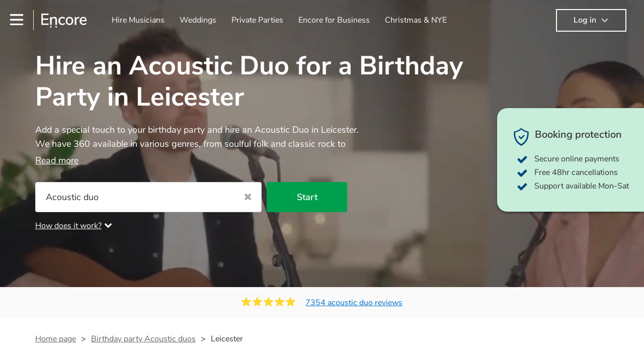

--- FILE ---
content_type: text/html; charset=utf-8
request_url: https://encoremusicians.com/occasions/birthday-party/acoustic-duos/leicester?p=4
body_size: 86765
content:
<!DOCTYPE html><html lang="en"><head><title>Best Birthday party Acoustic Duos for Hire in Leicester</title><meta type="category-page"><meta charset="utf-8"><meta http-equiv="X-UA-Compatible" content="IE=edge,chrome=1"><meta name="viewport" content="width=device-width, initial-scale=1.0, maximum-scale=5.0"><meta property="og:title" content="Best Birthday party Acoustic Duos for Hire in Leicester"><meta property="og:site_name" content="Encore"><meta property="og:type" content="website"><meta property="og:image" content="https://encoremusicians.com/img/fb-share-client.jpg"><meta property="og:description" content="Add a special touch to your birthday party and hire an Acoustic Duo in Leicester. We have 360 available in various genres, from soulful folk and classic rock to contemporary pop and indie tunes. Their unplugged renditions bring an intimate, warm ambiance to your birthday party, creating memorable moments with every chord and harmony.

Each acoustic duo on Encore has a unique sound, allowing you to find the perfect match for your party's vibe, whether it's a laid-back gathering or a lively soirée. The subtle charm of acoustic music coupled with harmonious vocals will enchant your guests and make your birthday party an occasion to remember."><meta name="description" content="Add a special touch to your birthday party and hire an Acoustic Duo in Leicester. We have 360 available in various genres, from soulful folk and classic rock to contemporary pop and indie tunes. Their unplugged renditions bring an intimate, warm ambiance to your birthday party, creating memorable moments with every chord and harmony.

Each acoustic duo on Encore has a unique sound, allowing you to find the perfect match for your party's vibe, whether it's a laid-back gathering or a lively soirée. The subtle charm of acoustic music coupled with harmonious vocals will enchant your guests and make your birthday party an occasion to remember."><link rel="apple-touch-icon-precomposed" sizes="57x57" href="https://encoremusicians.com/img/apple-touch-icon-57x57.png"><link rel="apple-touch-icon-precomposed" sizes="114x114" href="https://encoremusicians.com/img/apple-touch-icon-114x114.png"><link rel="apple-touch-icon-precomposed" sizes="72x72" href="https://encoremusicians.com/img/apple-touch-icon-72x72.png"><link rel="apple-touch-icon-precomposed" sizes="144x144" href="https://encoremusicians.com/img/apple-touch-icon-144x144.png"><link rel="apple-touch-icon-precomposed" sizes="60x60" href="https://encoremusicians.com/img/apple-touch-icon-60x60.png"><link rel="apple-touch-icon-precomposed" sizes="120x120" href="https://encoremusicians.com/img/apple-touch-icon-120x120.png"><link rel="apple-touch-icon-precomposed" sizes="76x76" href="https://encoremusicians.com/img/apple-touch-icon-76x76.png"><link rel="apple-touch-icon-precomposed" sizes="152x152" href="https://encoremusicians.com/img/apple-touch-icon-152x152.png"><link rel="icon" type="image/png" href="https://encoremusicians.com/img/favicon-196x196.png" sizes="196x196"><link rel="icon" type="image/png" href="https://encoremusicians.com/img/favicon-128x128.png" sizes="128x128"><link rel="icon" type="image/png" href="https://encoremusicians.com/img/favicon-96x96.png" sizes="96x96"><link rel="icon" type="image/png" href="https://encoremusicians.com/img/favicon-32x32.png" sizes="32x32"><link rel="icon" type="image/png" href="https://encoremusicians.com/img/favicon-16x16.png" sizes="16x16"><meta name="application-name" content="Encore Musicians"><meta name="msapplication-TileColor" content="#009F4D"><meta name="msapplication-TileImage" content="https://encoremusicians.com/img/mstile-144x144.png"><meta name="msapplication-square70x70logo" content="https://encoremusicians.com/img/mstile-70x70.png"><meta name="msapplication-square150x150logo" content="https://encoremusicians.com/img/mstile-150x150.png"><meta name="msapplication-wide310x150logo" content="https://encoremusicians.com/img/mstile-310x150.png"><meta name="msapplication-square310x310logo" content="https://encoremusicians.com/img/mstile-310x310.png"><meta name="p:domain_verify" content="0ed437205947eaaaaa936a079b54d77d"><meta name="theme-color" content="#333333"><link type="application/opensearchdescription+xml" rel="search" title="Encore" href="/osdd.xml"><script type="application/ld+json">[{"@context":"http://schema.org","@type":"BreadcrumbList","itemListElement":[{"@type":"ListItem","position":1,"name":"Home","item":"https://encoremusicians.com/"},{"@type":"ListItem","position":2,"name":"Birthday Party Acoustic duos","item":"https://encoremusicians.com/occasions/birthday-party/acoustic-duos"},{"@type":"ListItem","position":3,"name":"Leicester","item":"https://encoremusicians.com/occasions/birthday-party/acoustic-duos/leicester?p=4"}]},{"@context":"http://schema.org","@type":"Service","serviceType":"Acoustic duo","name":"Hire Acoustic duo in Leicester","areaServed":"Leicester","provider":{"@type":"Organization","name":"Encore Musicians"},"hasOfferCatalog":{"@type":"OfferCatalog","itemListElement":[{"@type":"Offer","name":"Christina & Harry Acoustic Duo","priceCurrency":"GBP","itemOffered":{"@type":"Service","url":"https://encoremusicians.com/Christina--Harry-Acoustic-Duo","image":"https://storage.googleapis.com/encore_profilepictures/240/5bfebfb6928bda20719db56e.jpg?1666181738021","potentialAction":{"@type":"Action","name":"Check availability","location":{"@type":"Place","name":"Nottingham"},"target":{"@type":"EntryPoint","httpMethod":"https://encoremusicians.com/Christina--Harry-Acoustic-Duo/enquire"}}},"price":500},{"@type":"Offer","name":"BIG SKIES","priceCurrency":"GBP","itemOffered":{"@type":"Service","url":"https://encoremusicians.com/BIG-SKIES","image":"https://storage.googleapis.com/encore_profilepictures/240/59ca80feb81ff29071e96ec8.jpg?1648996967623","potentialAction":{"@type":"Action","name":"Check availability","location":{"@type":"Place","name":"Nottingham"},"target":{"@type":"EntryPoint","httpMethod":"https://encoremusicians.com/BIG-SKIES/enquire"}}},"price":330},{"@type":"Offer","name":"Two Tone Acoustic","priceCurrency":"GBP","itemOffered":{"@type":"Service","url":"https://encoremusicians.com/twotoneacoustic","image":"https://storage.googleapis.com/encore_profilepictures/240/5c2dfbacb3d36e7d2da13c4d.jpg?1710266606915","potentialAction":{"@type":"Action","name":"Check availability","location":{"@type":"Place","name":"Nuneaton"},"target":{"@type":"EntryPoint","httpMethod":"https://encoremusicians.com/twotoneacoustic/enquire"}}},"price":500},{"@type":"Offer","name":"Kay Acoustic","priceCurrency":"GBP","itemOffered":{"@type":"Service","url":"https://encoremusicians.com/Kay-Acoustic","image":"https://storage.googleapis.com/encore_profilepictures/240/5a0c883b42b8953060b3f3d2.jpg?1741201611939","potentialAction":{"@type":"Action","name":"Check availability","location":{"@type":"Place","name":"Leicester"},"target":{"@type":"EntryPoint","httpMethod":"https://encoremusicians.com/Kay-Acoustic/enquire"}}},"price":812.5},{"@type":"Offer","name":"The Covers Brothers","priceCurrency":"GBP","itemOffered":{"@type":"Service","url":"https://encoremusicians.com/The-Covers-Brothers","image":"https://storage.googleapis.com/encore_profilepictures/240/5c237f725257c44c79c3d680.jpg?1545836593885","potentialAction":{"@type":"Action","name":"Check availability","location":{"@type":"Place","name":"Derby"},"target":{"@type":"EntryPoint","httpMethod":"https://encoremusicians.com/The-Covers-Brothers/enquire"}}},"price":375},{"@type":"Offer","name":"Warren Stanford & Rob Lea","priceCurrency":"GBP","itemOffered":{"@type":"Service","url":"https://encoremusicians.com/Warren-Stanford--Rob-Lea","image":"https://storage.googleapis.com/encore_profilepictures/240/624dca626b9cd7bb3b61d869.jpg?1654210952626","potentialAction":{"@type":"Action","name":"Check availability","location":{"@type":"Place","name":"Ashby-de-la-Zouch"},"target":{"@type":"EntryPoint","httpMethod":"https://encoremusicians.com/Warren-Stanford--Rob-Lea/enquire"}}},"price":340},{"@type":"Offer","name":"Tommy Francis Duo","priceCurrency":"GBP","itemOffered":{"@type":"Service","url":"https://encoremusicians.com/The-Tommy-Francis-Duo","image":"https://storage.googleapis.com/encore_profilepictures/240/5f3d24de6342613cc897d613.jpg?1598522071593","potentialAction":{"@type":"Action","name":"Check availability","location":{"@type":"Place","name":"Melton Mowbray"},"target":{"@type":"EntryPoint","httpMethod":"https://encoremusicians.com/The-Tommy-Francis-Duo/enquire"}}},"price":450},{"@type":"Offer","name":"Lady Rose Acoustic // Party Duo","priceCurrency":"GBP","itemOffered":{"@type":"Service","url":"https://encoremusicians.com/Lady-Rose-Duo","image":"https://storage.googleapis.com/encore_profilepictures/240/639349e7c64075af205e1266.jpg?1746950864588","potentialAction":{"@type":"Action","name":"Check availability","location":{"@type":"Place","name":"Nottingham"},"target":{"@type":"EntryPoint","httpMethod":"https://encoremusicians.com/Lady-Rose-Duo/enquire"}}},"price":425},{"@type":"Offer","name":"Taylormade Acoustic Duo and Trio","priceCurrency":"GBP","itemOffered":{"@type":"Service","url":"https://encoremusicians.com/Taylormade-Acoustic-Duo","image":"https://storage.googleapis.com/encore_profilepictures/240/587df287a10dfd4a5551c3a5.jpg?1611928472246","potentialAction":{"@type":"Action","name":"Check availability","location":{"@type":"Place","name":"Daventry"},"target":{"@type":"EntryPoint","httpMethod":"https://encoremusicians.com/Taylormade-Acoustic-Duo/enquire"}}},"price":750},{"@type":"Offer","name":"Sam and Suzie Duo","priceCurrency":"GBP","itemOffered":{"@type":"Service","url":"https://encoremusicians.com/Sam-and-Suzie-Acoustic-Duo","image":"https://storage.googleapis.com/encore_profilepictures/240/6496b82be8d69c7bd1e338cb.jpg?1687630697743","potentialAction":{"@type":"Action","name":"Check availability","location":{"@type":"Place","name":"Loughborough"},"target":{"@type":"EntryPoint","httpMethod":"https://encoremusicians.com/Sam-and-Suzie-Acoustic-Duo/enquire"}}},"price":400},{"@type":"Offer","name":"The Bards","priceCurrency":"GBP","itemOffered":{"@type":"Service","url":"https://encoremusicians.com/Jacob--Sam","image":"https://storage.googleapis.com/encore_profilepictures/240/61ec09e3968eb16e3c81e91f.jpg?1642860172384","potentialAction":{"@type":"Action","name":"Check availability","location":{"@type":"Place","name":"Nottingham"},"target":{"@type":"EntryPoint","httpMethod":"https://encoremusicians.com/Jacob--Sam/enquire"}}}},{"@type":"Offer","name":"Maia & John ","priceCurrency":"GBP","itemOffered":{"@type":"Service","url":"https://encoremusicians.com/Maia-John","image":"https://storage.googleapis.com/encore_profilepictures/240/67cf6643b926364e7e865161.jpg?1741692239555","potentialAction":{"@type":"Action","name":"Check availability","location":{"@type":"Place","name":"Nottingham"},"target":{"@type":"EntryPoint","httpMethod":"https://encoremusicians.com/Maia-John/enquire"}}},"price":500},{"@type":"Offer","name":"The Acoustic Experiment","priceCurrency":"GBP","itemOffered":{"@type":"Service","url":"https://encoremusicians.com/The-Acoustic-Experiment","image":"https://storage.googleapis.com/encore_profilepictures/240/5974fa9b6ae27b962ebbee3e.jpg?1674511838890","potentialAction":{"@type":"Action","name":"Check availability","location":{"@type":"Place","name":"Northampton"},"target":{"@type":"EntryPoint","httpMethod":"https://encoremusicians.com/The-Acoustic-Experiment/enquire"}}},"price":350},{"@type":"Offer","name":"The Foster Brothers","priceCurrency":"GBP","itemOffered":{"@type":"Service","url":"https://encoremusicians.com/The-Foster-Brothers","image":"https://storage.googleapis.com/encore_profilepictures/240/5dfb73b4c3ec54269dfcec87.jpg?1673135432758","potentialAction":{"@type":"Action","name":"Check availability","location":{"@type":"Place","name":"Burton-on-Trent"},"target":{"@type":"EntryPoint","httpMethod":"https://encoremusicians.com/The-Foster-Brothers/enquire"}}}},{"@type":"Offer","name":"Acoustic Tapestry","priceCurrency":"GBP","itemOffered":{"@type":"Service","url":"https://encoremusicians.com/Acoustic-Tapestry","image":"https://storage.googleapis.com/encore_profilepictures/240/62b0dbd9752b09d3ab346abe.jpg?1660027941127","potentialAction":{"@type":"Action","name":"Check availability","location":{"@type":"Place","name":"Derby"},"target":{"@type":"EntryPoint","httpMethod":"https://encoremusicians.com/Acoustic-Tapestry/enquire"}}},"price":320},{"@type":"Offer","name":"Rosa Duo","priceCurrency":"GBP","itemOffered":{"@type":"Service","url":"https://encoremusicians.com/Rosa-Duo","image":"https://storage.googleapis.com/encore_profilepictures/240/66d08d365e9c48b0001c9daf.jpg?1741026513231","potentialAction":{"@type":"Action","name":"Check availability","location":{"@type":"Place","name":"Kettering"},"target":{"@type":"EntryPoint","httpMethod":"https://encoremusicians.com/Rosa-Duo/enquire"}}},"price":325},{"@type":"Offer","name":"Jorja & Matt","priceCurrency":"GBP","itemOffered":{"@type":"Service","url":"https://encoremusicians.com/Jorja-Matt","image":"https://storage.googleapis.com/encore_profilepictures/240/687e48af1588582c0ead4095.jpg?1753106809676","potentialAction":{"@type":"Action","name":"Check availability","location":{"@type":"Place","name":"Nottingham"},"target":{"@type":"EntryPoint","httpMethod":"https://encoremusicians.com/Jorja-Matt/enquire"}}},"price":450},{"@type":"Offer","name":"Lydia & Israel","priceCurrency":"GBP","itemOffered":{"@type":"Service","url":"https://encoremusicians.com/LydiaandIsrael","image":"https://storage.googleapis.com/encore_profilepictures/240/64a7f634d3ef2740b72197b5.jpg?1688729861714","potentialAction":{"@type":"Action","name":"Check availability","location":{"@type":"Place","name":"Nottingham"},"target":{"@type":"EntryPoint","httpMethod":"https://encoremusicians.com/LydiaandIsrael/enquire"}}}}]}},{"@context":"http://schema.org","@type":"LocalBusiness","url":"https://encoremusicians.com/occasions/birthday-party/acoustic-duos/leicester?p=4","name":"Leicester Birthday Party Acoustic duos","currenciesAccepted":"GBP","paymentAccepted":"All credit/debit cards","openingHours":"Mo-Su","logo":"https://encoremusicians.com/img/logo.png","image":"https://encoremusicians.com/img/logo.png","priceRange":"£320 - £4000+","aggregateRating":{"@type":"AggregateRating","ratingValue":4.96,"bestRating":"5","worstRating":"1","reviewCount":7354},"telephone":"020 3111 1480","address":{"@type":"PostalAddress","streetAddress":"103 Gaunt Street","addressLocality":"London","addressRegion":"London","postalCode":"SE1 6DP","addressCountry":"UK"}},{"@context":"http://schema.org","@type":"FAQPage","mainEntity":[{"@type":"Question","name":"Can any acoustic duo play my favourite song?","acceptedAnswer":{"@type":"Answer","text":"Professional acoustic duos will often take requests, but you will need to give them plenty of notice. Please also keep in mind that acoustic duos may ask for an small additional fee to prepare songs that aren't already on their song list. You can view the acoustic duo's song list on their Encore profile."}},{"@type":"Question","name":"How much time do acoustic duos take to set up?","acceptedAnswer":{"@type":"Answer","text":"Your acoustic duo will usually arrive about an hour or so before their performance begins to set up and get settled before they start playing. To avoid any delays, make sure the performance space is ready for the acoustic duo prior to their arrival."}},{"@type":"Question","name":"My venue has asked for the performer’s PLI & PAT inspection certificates. What are these?","acceptedAnswer":{"@type":"Answer","text":"PLI stands for Public Liability Insurance. This insurance covers damage to another person or their property (it is also known as third party insurance). As many of our acoustic duos are members of the Musician's Union, they are already covered by PLI up to £10 million. PAT stands for portable appliance testing. Most of our acoustic duos will already have a PAT inspection certificate for their musical equipment/PA system, which they can provide to your venue if they need it."}}]}]</script><!-- Google Tag Manager --><link rel="preconnect" href="https://www.googletagmanager.com" crossorigin><script async>window.dataLayer = window.dataLayer || [];
function gtag(){dataLayer.push(arguments);}
(function(w,d,s,l,i){w[l]=w[l]||[];w[l].push({'gtm.start':new Date().getTime(),event:'gtm.js'});var f=d.getElementsByTagName(s)[0],j=d.createElement(s),dl=l!='dataLayer'?'&l='+l:'';j.async=true;j.src='https://www.googletagmanager.com/gtm.js?id='+i+dl;f.parentNode.insertBefore(j,f);})(window,document,'script','dataLayer','GTM-TP4RD94');</script><!-- End Google Tag Manager --><link rel="canonical" href="https://encoremusicians.com/occasions/birthday-party/acoustic-duos/leicester?p=4"><link rel="prev" href="/occasions/birthday-party/acoustic-duos/leicester?p=3"><link rel="next" href="/occasions/birthday-party/acoustic-duos/leicester?p=5"><link rel="preconnect" href="https://www.google.com" crossorigin><link rel="preconnect" href="https://www.google-analytics.com" crossorigin><link rel="preconnect" href="https://stats.g.doubleclick.net" crossorigin><link rel="preconnect" href="https://www.google.co.uk" crossorigin><link rel="preconnect" href="https://fonts.gstatic.com" crossorigin><link rel="preload" as="font" type="font/woff2" href="/dist/B-jkhYfk-fontawesome-webfont.woff2" crossorigin><link href="/dist/jdFxKazl-public.css" rel="stylesheet"><link href="/dist/mMvueLSW-font-awesome.css" rel="stylesheet"><style>.button__label,.public-navbar,.public-sidebar{font-size:16px}.button{border-radius:2px;height:50px;outline:0;padding:0 20px;white-space:nowrap}.button__label{font-weight:600;text-align:center}.public-navbar__wrapper{z-index:3001}.public-sidebar__backdrop{z-index:3002}.public-sidebar__container{z-index:3003}.index-page__head__search__button{z-index:3101}.index-page__head__search .autocomplete{z-index:3102}#navbar-react,.public-navbar__menu{position:relative}.public-navbar{-ms-flex-pack:space-between;border-bottom:1px solid #ddd;border-top:1px solid #0000;color:#666;display:flex;font-weight:600;height:80px;-moz-justify-content:space-between;-ms-justify-content:space-between;justify-content:space-between;padding:10px 20px}.public-navbar__left{-moz-align-items:center;-ms-align-items:center;align-items:center;display:flex;-moz-flex-direction:row;flex-direction:row;-moz-flex-grow:1;-ms-flex-grow:1;flex-grow:1;height:100%;margin-right:20px}.public-navbar__right{-ms-flex-pack:flex-end;-moz-align-items:center;-ms-align-items:center;align-items:center;display:flex;float:right;-moz-justify-content:flex-end;-ms-justify-content:flex-end;justify-content:flex-end}.public-navbar__separator{border-left:1px solid #eee;height:40px;margin:0 15px}.public-navbar__login{padding:0 15px;position:relative}.public-navbar__login__button{align-items:center;border:2px solid #333;color:#333;display:flex;height:45px;justify-content:center;line-height:43px;min-width:140px;padding:0 15px;text-align:center}.public-navbar__login__button__icon{margin-bottom:5px;margin-left:8px;position:relative;top:2px}.public-navbar__wrapper{background:#fff;left:0;position:absolute;right:0;top:0}.public-sidebar__backdrop{background:#000;bottom:0;display:none;left:0;opacity:.5;position:fixed;right:0;top:0}.public-sidebar__container{background:#fff;bottom:0;color:#666;font-weight:600;height:100%;left:-260px;overflow:hidden;padding:20px 0;position:fixed;top:0;width:260px}.public-sidebar__menu{height:100%;position:relative;white-space:nowrap}.public-sidebar__menu__mega-menu{display:none}@media (max-width:1200px){.public-sidebar__menu__mega-menu{display:block}}.public-sidebar__menu__inner{display:none;height:100%;height:calc(100% - 40px);vertical-align:top;white-space:normal;width:100%}.public-sidebar__menu__inner__heading{color:#333;font-size:18px;font-weight:600;margin-bottom:15px;margin-top:20px}.public-sidebar__menu__inner__scrollbox{-webkit-overflow-scrolling:touch;height:100%;height:calc(100% - 43px);overflow-y:scroll;padding:0 20px}.public-sidebar__menu__item{color:#666;display:block;font-weight:400;padding:10px 0;position:relative}.public-sidebar__menu__item__icon{fill:#666;color:#666;display:inline-block;height:18px;margin-right:8px;position:relative;top:4px;width:18px}.public-sidebar__menu__item__chevron-left{color:#666;display:inline-block;margin-right:10px;position:relative;top:5px}.public-sidebar__menu__item__chevron-right{color:#666;position:absolute;right:0;top:10px}.public-sidebar__menu__separator{border-bottom:1px solid #eee;margin:10px 0}#content{padding-top:0!important}@media (max-width:991px){.public-navbar__login{margin-top:10px;padding:0}.public-navbar__login__button{position:inherit;right:auto;top:auto}.public-navbar__login.--navbar{display:none}}.public-navbar__separator.--logo{margin:0 15px 0 20px}.public-mega-menu__nav{-moz-align-items:center;-ms-align-items:center;align-items:center;display:flex;height:60px;margin:0 auto;max-width:850px;overflow:hidden;padding:0 15px 0 30px}.public-mega-menu__nav__item{border-bottom:2px solid #0000;border-top:2px solid #0000;display:block;transition:.1s ease-in .2s}.public-mega-menu__nav__item.--active,.public-mega-menu__nav__item: hover{border-bottom:2px solid #333;color:#333}.public-mega-menu__nav__item__link{border-bottom:1px solid #0000;border-top:1px solid #0000;color:#666;cursor:pointer;display:block;font-weight:500;padding:10px 15px;transition:border,color .1s ease-in .2s;white-space:nowrap}.public-mega-menu__nav__item__link:hover{border-bottom:1px solid #fff;color:#333}.public-mega-menu__nav__item__filler{display:block;height:20px;opacity:0;position:absolute;width:100px}.public-navbar__menu__icon{background-repeat:no-repeat;background-size:cover;cursor:pointer;display:inline-block;height:22px;position:relative;top:2px;transition:ease-in;width:26px}.public-navbar__menu__icon.--default{background-image:url(/img/navbar/menu-black.png)}.public-navbar__menu__icon.--default: active{filter:opacity(.5)}.public-navbar__menu__icon.--transparent{background-image:url(/img/navbar/menu-white.png)}.public-navbar__menu__icon.--transparent: active{filter:opacity(.5)}.public-navbar__menu__quote-count{background:#d0021b;border-radius:50%;color:#fff;display:none;font-size:12px;left:16px;padding:0 5px;position:absolute;top:-10px}@media (max-width:767px){.public-navbar__menu__quote-count{display:block}}.public-navbar__logo{background-image:url([data-uri]);background-position:50%;background-repeat:no-repeat;background-size:100%;cursor:pointer;height:30px;margin-right:5px;position:relative;top:1px;transition:0s ease-in .2s;width:90px}.public-navbar__wrapper.--transparent{background:#0000;color:#fff}.public-navbar__wrapper.--transparent .public-navbar{border-bottom:1px solid #0000}.public-navbar__wrapper.--transparent .public-navbar__logo{background-image:url([data-uri])}.public-navbar__wrapper.--transparent .public-navbar__enquiry.--navbar .public-navbar__enquiry__event-expand,.public-navbar__wrapper.--transparent .public-navbar__enquiry.--navbar .public-navbar__enquiry__event-label,.public-navbar__wrapper.--transparent .public-navbar__messages__icon{color:#fff}.public-navbar__wrapper.--transparent .public-navbar__enquiry.--navbar .public-navbar__enquiry__label,.public-navbar__wrapper.--transparent .public-navbar__login.--navbar .public-navbar__login__button{border:2px solid #fff;color:#fff}.public-navbar__wrapper.--transparent .public-navbar__login.--navbar .public-navbar__login__button: hover{border:2px solid #ddd;color:#ddd}.public-navbar__wrapper.--transparent .public-mega-menu__nav__item{border-bottom:2px solid #0000}.public-navbar__wrapper.--transparent .public-mega-menu__nav__item__link{color:#fff}.public-navbar__wrapper.--transparent .public-navbar__menu__icon{background-image:url(/img/navbar/menu-white.png)}</style><style>.button{height:50px;padding:0 20px;border-radius:2px;outline:0}.button.\--primary{background-color:#009f4d;border:1px solid #009f4d;color:#fff}.button.\--primary:hover{background-color:#00bb5b;border:1px solid #00bb5b}.button.\--primary:active,.button.\--primary:active:focus,.button.\--primary:focus{background-color:#029348;border:1px solid #029348}.button.\--secondary{background-color:#0072ce;border:1px solid #0072ce;color:#fff}.button.\--secondary:hover{background-color:#1383de;border:1px solid #1383de}.button.\--secondary:active,.button.\--secondary:active:focus,.button.\--secondary:focus{background-color:#006cc4;border:1px solid #006cc4}.button.\--tertiary{background-color:#fff;border:1px solid #ddd;color:#0072ce}.button.\--tertiary:hover{color:#1383de;border-color:#0072ce}.button.\--tertiary:active,.button.\--tertiary:active:focus,.button.\--tertiary:focus{color:#006cc4}.button.\--alternative{background-color:#e0e0e0;border:1px solid #e0e0e0}.button.\--alternative:hover{background-color:#d3d3d3;border:1px solid #d3d3d3}.button.\--link{border:none;color:#333;text-decoration:underline;background:#fff}.button.\--disabled{cursor:default;opacity:.5}.button__icon{font-size:18px;top:1px;margin-right:10px}.button__label{text-align:center;font-size:16px;font-weight:600}.button__label.\--primary{color:#fff}.expandable-text__text{margin:0}.expandable-text__button{display:inline-block;margin-top:5px;color:#0072ce}.expandable-text__button:hover{cursor:pointer}.expandable-text__button__icon{position:relative;top:2px;margin-left:5px;font-size:20px;font-weight:700}.star-rating__star:not(:last-child){margin-right:3px}.rating-banner{padding:20px 0 16px;background:#fafafa;min-height:62px}@media (max-width:767px){.rating-banner{padding:20px 0 18px;border-bottom:1px solid #eee}}.rating-banner__container{display:-webkit-box;display:-moz-box;display:-ms-flexbox;display:-webkit-flex;display:flex;-webkit-flex-direction:column;-moz-flex-direction:column;-ms-flex-direction:column;flex-direction:column}@media (max-width:767px){.rating-banner__container{max-width:485px}}.rating-banner__rating{display:-webkit-box;display:-moz-box;display:-ms-flexbox;display:-webkit-flex;display:flex;margin-right:40px}@media (max-width:991px){.rating-banner__rating{-webkit-flex-direction:column;-moz-flex-direction:column;-ms-flex-direction:column;flex-direction:column;margin-right:0;margin-bottom:10px}}@media (max-width:767px){.rating-banner__rating{display:none}}.rating-banner__rating__text{font-size:16px;font-weight:600;line-height:22px;margin-right:10px}@media (max-width:991px){.rating-banner__rating__text{-webkit-box-ordinal-group:1;-moz-box-ordinal-group:1;-ms-flex-order:1;-webkit-order:1;order:1;display:block;margin-right:0;font-size:18px}}@media (max-width:991px){.rating-banner__rating__logo{-webkit-box-ordinal-group:0;-moz-box-ordinal-group:0;-ms-flex-order:0;-webkit-order:0;order:0;margin-bottom:3px}}.rating-banner__rating__logo__stars{position:relative;top:-6px;width:80px;margin-right:10px}.rating-banner__rating__logo__company{display:inline-block;position:relative;top:-1px;height:20px}@media (max-width:991px){.rating-banner__rating__logo__company{left:-6px}}.rating-banner__rating__logo__company a{color:#333}.rating-banner__reviews{display:-webkit-box;display:-moz-box;display:-ms-flexbox;display:-webkit-flex;display:flex;-webkit-justify-content:center;-moz-justify-content:center;-ms-justify-content:center;justify-content:center;-ms-flex-pack:center}@media (max-width:991px){.rating-banner__reviews{-webkit-flex-direction:row;-moz-flex-direction:row;-ms-flex-direction:row;flex-direction:row}}.rating-banner__reviews__link{color:#0072ce;text-decoration:underline}.rating-banner__reviews .star-rating__container{margin-right:20px;position:relative;top:-3px;white-space:nowrap}@media (max-width:991px){.rating-banner__reviews .star-rating__container{margin-right:10px}}.breadcrumb{display:-webkit-box;display:-moz-box;display:-ms-flexbox;display:-webkit-flex;display:flex;-webkit-flex-wrap:wrap;-moz-flex-wrap:wrap;-ms-flex-wrap:wrap;flex-wrap:wrap;margin-bottom:30px}@media (max-width:767px){.breadcrumb{margin-bottom:20px}}.breadcrumb__item{position:relative;font-size:16px;line-height:22px}@media (max-width:767px){.breadcrumb__item{line-height:28px}}.breadcrumb__item__label.\--active{color:#333}.breadcrumb__item__label.\--link{color:#666;cursor:pointer;text-decoration:underline}.breadcrumb__item:not(:last-child){margin-right:10px;padding-right:20px}.breadcrumb__item:not(:last-child):after{content:">";position:absolute;right:0}.autocomplete__container{width:200px}.autocomplete__label{font-size:16px;margin-bottom:10px}.autocomplete__input{height:40px;width:100%;border-radius:4px;border:1px solid #ddd;background-color:#fff;padding:5px 8px;-webkit-appearance:none;outline:0}.autocomplete__close{position:absolute;font-size:20px;color:#aaa;right:19px;top:19px;cursor:pointer}.autocomplete__close:hover{color:#888}.autocomplete__dropdown{position:relative;width:100%;z-index:1000}.autocomplete__dropdown__list{width:100%;max-height:200px;overflow-y:scroll;border:1px solid #ddd;background-color:#fff;list-style:none;padding:0;border-radius:4px;margin-top:0;margin-bottom:0}.autocomplete__dropdown__list.\--message{border-bottom-left-radius:0;border-bottom-right-radius:0}.autocomplete__dropdown__list__container{position:absolute;z-index:99;width:100%}.autocomplete__dropdown__list__item{height:40px;padding:10px;overflow:hidden}.autocomplete__dropdown__list__item:hover{cursor:pointer}.autocomplete__dropdown__list__item.\--active{background-color:#eee}.autocomplete__dropdown__list__item.\--no-result:hover{background-color:#fff;cursor:auto}.autocomplete__dropdown__list__message{font-size:14px;border:1px solid #ddd;background-color:#fff;padding:10px;border-bottom-left-radius:4px;border-bottom-right-radius:4px}.autocomplete__dropdown__list__message__link{font-size:14px;text-decoration:underline;cursor:pointer}.pac-item{padding:5px 10px}.pac-icon{display:none}.pac-logo:after{background-size:80px 10px}#rheostat-slider .rheostat{overflow:visible}#rheostat-slider .rheostat-slider{margin:15px 15px 10px;max-width:350px}#rheostat-slider .rheostat-background{background-color:#fbfbfb;border:1px solid #ddd;position:relative;height:10px!important;top:-3px;border-radius:4px}#rheostat-slider .rheostat-progress{z-index:3;background-color:#0072ce!important;position:absolute!important;border-radius:4px;height:10px;top:-3px}#rheostat-slider .rheostat-handle{position:absolute;cursor:pointer;width:30px!important;height:30px!important;border:1px solid #ddd!important;background-color:#fbfbfb!important;border-radius:30px!important;outline:0!important;z-index:4!important;box-shadow:0 2px 2px rgba(72,72,72,.3)!important;margin-left:-16px!important;top:-14px!important}#rheostat-slider .rheostat-handle:after,#rheostat-slider .rheostat-handle:before{content:"";display:block;position:absolute;background-color:#fbfbfb}.input__label{font-size:16px;margin-bottom:10px}.input__field{height:35px;width:200px;border-radius:4px;border:1px solid #e5e5e5;background-color:#fff;padding:5px 8px;-webkit-appearance:none;outline:0;display:inline-block}.input__error{display:inline-block;margin-left:20px}@media (max-width:767px){.input__error{display:block;margin-left:0;margin-top:10px}}.input__error__icon{color:red;font-size:18px}.input__error__text{color:red;margin-left:10px;font-size:14px}.input__criteria__container{margin-top:5px}.input__criteria__item{display:inline-block}.input__criteria__item:not(:last-child){margin-right:10px}.input__criteria__icon{margin-right:5px;color:#0072ce;font-size:14px}.input__criteria__text{font-size:12px;color:#333}.text-selector__text{height:60px;width:164px;border:1px solid #ddd;border-radius:4px;background-color:#fff;color:#666;font-size:16px;font-weight:500;padding:5px 10px;cursor:pointer;display:table-cell;vertical-align:middle;text-align:center}.text-selector__text:hover{box-shadow:0 1px 2px rgba(0,0,0,.2);color:#0072ce}.text-selector__text.\--selected{border:1px solid #0072ce;color:#0072ce}.editable-text-selector__text{height:58px;width:164px;border:1px solid #ddd;border-radius:4px;background-color:#fff;color:#0072ce;font-size:16px;font-weight:500;padding:5px 20px;cursor:pointer;display:table-cell;vertical-align:middle;text-align:center}.editable-text-selector__text:hover{box-shadow:0 1px 2px rgba(0,0,0,.2)}.editable-text-selector__text.\--selected{cursor:auto;border:1px solid #0072ce}.editable-text-selector__input{height:40px;padding:5px 0;border:0;border-bottom:1px solid #ddd;-webkit-appearance:none;outline:0;color:#333;width:100%}.editable-text-selector__input::-moz-placeholder{font-size:16px;font-style:italic}.editable-text-selector__input::-ms-input-placeholder{font-size:16px;font-style:italic}.editable-text-selector__input::-webkit-input-placeholder{font-size:16px;font-style:italic}.radio-selector-group__container>.text-selector__container{display:inline-block;margin-right:10px}.radio-selector-group__container>.text-selector__container:last-child{margin-right:0}@media (max-width:450px){.radio-selector-group__container>.text-selector__container{display:table;margin-bottom:10px;width:100%}.radio-selector-group__container>.text-selector__container:last-child{margin-bottom:0}}.radio-selector-group__label{font-size:16px;line-height:22px;margin-bottom:10px}.video-player__wrapper{position:relative;width:100%}.video-player__wrapper:hover{cursor:pointer}.video-player__wrapper:hover .video-player__overlay{display:block}.video-player__overlay{display:none;position:absolute;top:0;left:0;bottom:0;right:0;background:#000;opacity:.5}.video-player__controls{position:absolute;top:40%;display:table;height:50px;color:#fff;width:100%;z-index:1}.video-player__controls__left{width:100px;display:table-cell;text-align:center;vertical-align:middle}.video-player__controls__middle{width:calc(100% - 200px);display:table-cell;text-align:center;vertical-align:middle}.video-player__controls__right{width:100px;display:table-cell;text-align:center;vertical-align:middle}.video-player__controls__btn-watch{width:120px;height:40px;color:#333;background:#fff;border-radius:20px;cursor:pointer;line-height:40px;margin:0 auto}.video-player__controls__btn-watch__icon{margin-right:10px}.video-player__controls__btn-next,.video-player__controls__btn-prev{cursor:pointer;font-size:45px}.vimeo-player,.youtube-player{background:#000}.vimeo-player__thumbnail,.youtube-player__thumbnail{background-color:#000;background-position:50%;background-repeat:no-repeat;height:350px;background-size:cover}@media (max-width:450px){.vimeo-player__thumbnail,.youtube-player__thumbnail{height:60vw}}.profile-tile{position:relative;background:#fff;color:#333;margin-bottom:20px;height:550px;max-width:360px;border-radius:4px;overflow:hidden;border:1px solid #ddd}@media (max-width:767px){.profile-tile{height:auto;min-height:550px}}.profile-tile:hover{box-shadow:0 1px 2px rgba(0,0,0,.2)}.profile-tile:hover .profile-tile__info__section{background:#fdfdfd}.profile-tile:hover .profile-tile__info__reviews__link:not(.\--no-reviews){text-decoration:underline}.profile-tile:hover .profile-tile__info__reviews__link:not(.\--no-reviews):hover{text-decoration:none}.profile-tile__video{width:100%;height:360px;overflow:hidden;background:#000}.profile-tile__video__close{position:absolute;left:12px;top:20px;cursor:pointer;color:#ddd;font-size:20px}.profile-tile__video .video-player__wrapper{top:60px;height:200px;overflow:hidden}@media (max-width: 767px) {#category-page .category-page__video-header__video-overlay.violinist {object-position:75%}#category-page .category-page__video-header__video-overlay.entertainer,#category-page .category-page__video-header__video-overlay.wedding-entertainer {object-position: 65%}}.profile-tile__image{display:block;background-size:cover;background-repeat:no-repeat;background-position:50%;width:100%;object-fit:cover;aspect-ratio:1}.profile-tile__image:hover{cursor:pointer}.profile-tile__image__section{position:relative}.profile-tile__image__overlay{position:absolute;top:0;left:0;right:0;height:360px;z-index:1;cursor:pointer}@media (max-width:991px){.profile-tile__image__overlay{display:none}.profile-tile__image__overlay.--category-overlay{display:block}}.profile-tile__image__overlay.overlay {width: 100%;height: 100%;top: 0;display: none}.profile-tile__image__overlay:hover.overlay {display: flex;align-items: center;justify-content: center;top: 0;background-color: rgba(0, 0, 0, 0.5);transition: background-color 0.2s linear;}@media (max-width:991px){.profile-tile__image__overlay:hover.overlay{display:none}}.profile-tile__image__overlay__text{position:absolute;top:160px;left:0;right:0;text-align:center;color:#fff;z-index:2;display:none;font-size:18px}.profile-tile__image__overlay__curtain{width:100%;height:100%;background-color:transparent;transition:background-color .2s linear}.profile-tile__image__overlay:hover .profile-tile__image__overlay__curtain{background-color:rgba(0,0,0,.5)}.profile-tile__image__overlay:hover .profile-tile__image__overlay__text{display:block}.profile-tile__label{position:absolute;top:10px;left:15px;background-color:#009f4d;color:#fff;padding:10px 15px;border-radius:2px;font-weight:600}.profile-tile__label .fa{margin-right:6px}.profile-tile__overlay{position:absolute;bottom:0;right:0;left:0;z-index:3}.profile-tile__buttons__section{display:-webkit-box;display:-moz-box;display:-ms-flexbox;display:-webkit-flex;display:flex;-webkit-justify-content:space-between;-moz-justify-content:space-between;-ms-justify-content:space-between;justify-content:space-between;-ms-flex-pack:space-between;-webkit-align-items:center;-moz-align-items:center;-ms-align-items:center;align-items:center;padding:18px 15px}.profile-tile__buttons__watch-btn{-webkit-flex-basis:50%;-moz-flex-basis:50%;-ms-flex-basis:50%;flex-basis:50%;margin-right:5px}.profile-tile__buttons__watch-btn .button{width:100%;height:45px;border-radius:22px;padding:0 10px;transition:border-radius .2s ease-out}.profile-tile__buttons__watch-btn.\--media-playing .button{border-radius:4px}.profile-tile__buttons__watch-btn__icon{font-size:16px;top:-2px;margin-right:10px}.profile-tile__buttons__quote-btn{-webkit-flex-basis:50%;-moz-flex-basis:50%;-ms-flex-basis:50%;flex-basis:50%;margin-left:5px;height:45px;line-height:45px;background:#fff;padding:0 5px;border-radius:22px;text-align:center;border:1px solid #ddd;transition:border-radius .2s ease-out}.profile-tile__buttons__quote-btn.\--media-playing{border-radius:4px}.profile-tile__buttons__quote-btn.\--disabled{cursor:default}.profile-tile__buttons__quote-btn.\--confirmed{background:#fafafa;white-space:nowrap}.profile-tile__buttons__quote-btn__icon{font-size:18px;margin-right:5px}.profile-tile__buttons__quote-btn__icon.\--confirmed{color:#009f4d;cursor:default!important}.profile-tile__buttons__quote-btn__text{color:#0072ce;font-size:16px;line-height:16px;font-weight:600;white-space:nowrap}.profile-tile__buttons__quote-btn__text.\--confirmed{color:#666}.profile-tile__buttons__quote-btn:hover__text{color:#1383de}.profile-tile__info__section{background:#fff;padding:15px;overflow:hidden;min-height:120px;border-top:1px solid #eee}.profile-tile__info__top{display:-webkit-box;display:-moz-box;display:-ms-flexbox;display:-webkit-flex;display:flex;-webkit-justify-content:space-between;-moz-justify-content:space-between;-ms-justify-content:space-between;justify-content:space-between;-ms-flex-pack:space-between;margin-bottom:2px}.profile-tile__info__top.\--noprice{margin-bottom:8px}.profile-tile__info__middle{overflow:hidden;max-height:58px;margin-bottom:5px}.profile-tile__info__bottom{display:-webkit-box;display:-moz-box;display:-ms-flexbox;display:-webkit-flex;display:flex}.profile-tile__info__shortbio{min-height:76px;margin-top:10px;color:#777}@media (max-width:767px){.profile-tile__info__shortbio{min-height:auto}}.profile-tile__info__shortbio .expandable-text__button{color:#666;font-size:14px;margin-top:2px;text-decoration:underline}.profile-tile__info__shortbio .expandable-text__button:hover{text-decoration:none}.profile-tile__info__reviews__stars{margin-right:5px}.profile-tile__info__reviews__star{color:#fde16d;font-size:16px;letter-spacing:2px}.profile-tile__info__reviews__link{font-size:14px;white-space:nowrap}.profile-tile__info__reviews__link:not(.\--no-reviews){color:#666;cursor:pointer}@media (max-width:991px){.profile-tile__info__reviews__link:not(.\--no-reviews){text-decoration:underline}}.profile-tile__info__reviews__link.\--no-reviews{color:#666}.profile-tile__info__price{color:#009f4d;font-weight:700;position:relative;top:-4px;-webkit-touch-callout:none;-webkit-user-select:none;-khtml-user-select:none;-moz-user-select:none;-ms-user-select:none;user-select:none}.profile-tile__info__price__label{font-size:16px;margin-right:5px}.profile-tile__info__price__value{font-size:20px}.profile-tile__info__name{font-size:20px;cursor:pointer}.profile-tile__info__name__text{display:inline-block;color:#333;font-size:20px;font-weight:500;line-height:26px;margin:0 10px 0 0}.profile-tile__info__name__link{display:inline-block;white-space:nowrap;font-size:16px;color:#0072ce}.profile-tile__info__name__link:hover{color:#1383de}.profile-tile__info__tag{font-size:16px;color:#555;margin-right:10px;overflow:hidden;text-overflow:ellipsis;white-space:nowrap;display:inline-block;max-width:50%}.profile-tile__info__location{display:table;font-size:16px;white-space:nowrap}.profile-tile__info__location__icon{padding:0 6px 0 2px;display:table-cell;font-size:18px;position:relative;left:1px;top:1px}.profile-tile__info__location__text{display:inline-block;vertical-align:bottom;max-width:150px;overflow:hidden;text-overflow:ellipsis;white-space:nowrap;color:#555}.profile-tile__info__location__text.\--distance{max-width:130px}.profile-tile__info__location__distance{display:inline-block;color:#666;font-size:14px;margin-left:5px}.profile-tile__availability{display:-webkit-box;display:-moz-box;display:-ms-flexbox;display:-webkit-flex;display:flex}.profile-tile__availability__container{position:absolute;top:5px;left:5px;border-radius:8px;border:1px solid #ddd;background:#fff;z-index:5;overflow:hidden;padding:5px 10px;transition:all .3s linear}.profile-tile__availability__icon{top:1px;color:#009f4d;font-size:20px;margin-right:7px}.profile-tile__availability__label.\--media-playing b{display:none}@media (max-width:991px){.profile-tile__availability__label b{display:none}}.profile-tile__shortlist__container{position:absolute;top:10px;right:10px;border-radius:22px;height:45px;width:45px;cursor:pointer;background:hsla(0,0%,100%,.8);z-index:5;overflow:hidden;padding:0 12px 0 13px;transition:all .3s linear}.profile-tile__shortlist__container:hover:not(.\--shortlisted){background:#fff}.profile-tile__shortlist__container:hover:not(.\--shortlisted) .profile-tile__shortlist__icon{color:#d0021b}.profile-tile__shortlist__container.\--shortlisted{background:#fff}.profile-tile__shortlist__container.\--media-playing{width:125px;border-radius:2px;padding:0 20px}.profile-tile__shortlist__container.\--media-playing.\--shortlisted{background:#fff;width:145px}.profile-tile__shortlist__container.\--media-playing.\--shortlisted .profile-tile__shortlist__label{text-decoration:none;color:#333}.profile-tile__shortlist__button{display:-webkit-box;display:-moz-box;display:-ms-flexbox;display:-webkit-flex;display:flex;-webkit-align-items:center;-moz-align-items:center;-ms-align-items:center;align-items:center;overflow:hidden;height:100%}.profile-tile__shortlist__label{color:#666;text-decoration:underline}.profile-tile__shortlist__label.\--shortlisted{color:#333}.profile-tile__shortlist__icon{color:#666;font-size:20px;margin-right:5px;top:1px}.profile-tile__shortlist__icon.\--shortlisted{color:#d0021b;margin-left:0}.profile-tile__shortlist__icon:not(.\--shortlisted):hover{color:#d0021b}#SlidingPanel .sliding-panel__backdrop{position:fixed;top:0;left:0;right:0;bottom:0;z-index:4000;-webkit-overflow-scrolling:touch;background:rgba(0,0,0,.5)}#SlidingPanel .sliding-panel__content{position:fixed;top:100%;left:0;right:0;bottom:0;background:#fff;z-index:4001;overflow:scroll;-webkit-overflow-scrolling:touch;padding:40px}@media (max-width:991px){#SlidingPanel .sliding-panel__content{padding:20px}}#SlidingPanel .sliding-panel__content.\--show{transition:all .4s ease-out;top:40%}@media (max-width:991px){#SlidingPanel .sliding-panel__content.\--show{top:0}}#SlidingPanel .sliding-panel__content.\--hide{transition:all .2s ease-out;top:100%}#SlidingPanel .sliding-panel__close-btn{position:absolute;top:20px;right:40px;cursor:pointer;font-size:22px;width:24px;text-align:center}@media (max-width:767px){#SlidingPanel .sliding-panel__close-btn{right:20px}}.numbered-list__item{position:relative;margin-bottom:20px}.numbered-list__item:not(:last-child):after{content:"";border-left:2px solid #ddd;position:absolute;left:14px;top:30px;height:15px}.numbered-list__item__number{display:inline-block;vertical-align:top;width:30px;height:30px;text-align:center;border-radius:50%;margin-right:10px;padding:5px;position:relative;top:-3px;font-weight:700}.numbered-list__item__number.\--green{background:#009f4d;color:#fff}.numbered-list__item__number.\--gray{background:#f6f6f6;color:#0072ce}.numbered-list__item__text{display:inline-block;vertical-align:middle;font-size:18px;width:calc(100% - 50px)}.stop-scroll-fix{position:fixed;left:0;right:0;height:99999px;overflow-y:scroll}.alert-message__box{display:table;margin:15px 0;width:100%;max-width:850px;border-radius:3px;padding:10px 15px;max-width:600px}.alert-message__box.\--info{border:1px solid #222e4e;background-color:#e9f0ff}.alert-message__box.\--success{border:1px solid #468847;background-color:#dff0d8}.alert-message__box.\--warning{border:1px solid #f5a623;background-color:rgba(245,166,35,.1)}.alert-message__box.\--error{border:1px solid red;background-color:#ffe5df}.alert-message__box.\--warn{border:1px solid #f5a623;background-color:rgba(245,166,35,.1)}.alert-message__left-panel{display:table-cell;width:30px;vertical-align:top}.alert-message__right-panel{display:table-cell;font-size:16px}.alert-message__body__title{font-weight:700;margin:0;line-height:22px;margin-bottom:5px;margin-top:2px}.alert-message__body__description{font-weight:400;margin:0;line-height:22px;margin-bottom:2px}.alert-message__body__link{color:#0072ce;cursor:pointer}.alert-message__icon{font-size:22px;vertical-align:top}.alert-message__icon.\--info{color:#222e4e}.alert-message__icon.\--success{color:#468847}.alert-message__icon.\--warning{color:#f5a623}.alert-message__icon.\--error{color:red;top:-1px}.alert-message__icon.\--warn{color:#f5a623;top:-1px}.shortened-text__text{margin:0}.shortened-text__text:not(.\--expand).\--horizontal{text-overflow:ellipsis;white-space:nowrap}.shortened-text__button{padding-top:10px;color:#0072ce}.shortened-text__button.\--horizontal{padding-top:0;padding-left:10px}@media (max-width:767px){.shortened-text__button.\--horizontal{padding-top:10px;padding-left:0;width:100%}}.shortened-text__button.\--horizontal.\--expand{width:100%;padding-top:10px;padding-left:0}.shortened-text__button__text:hover{cursor:pointer}.bar-chart{position:relative}.bar-chart,.bar-chart__area{display:-webkit-box;display:-moz-box;display:-ms-flexbox;display:-webkit-flex;display:flex;-webkit-flex-grow:1;-moz-flex-grow:1;-ms-flex-grow:1;flex-grow:1}.bar-chart__area{-webkit-justify-content:space-between;-moz-justify-content:space-between;-ms-justify-content:space-between;justify-content:space-between;-ms-flex-pack:space-between;-webkit-align-items:flex-end;-moz-align-items:flex-end;-ms-align-items:flex-end;align-items:flex-end;z-index:1}.bar-chart__item{display:-webkit-box;display:-moz-box;display:-ms-flexbox;display:-webkit-flex;display:flex;-webkit-flex-direction:column;-moz-flex-direction:column;-ms-flex-direction:column;flex-direction:column;-webkit-align-items:center;-moz-align-items:center;-ms-align-items:center;align-items:center;-webkit-justify-content:flex-end;-moz-justify-content:flex-end;-ms-justify-content:flex-end;justify-content:flex-end;-ms-flex-pack:flex-end}.bar-chart__item:not(:last-child){margin-right:5px}.bar-chart__item__label{height:25px;font-size:12px;font-weight:600;line-height:25px;text-align:center}.bar-chart__item__bar{width:24px;border:1px solid #009f4d;border-radius:2px 2px 0 0;background-color:#7fcfa6}@media (max-width:450px){.bar-chart__item__bar{width:15px}}@media (max-width:767px){.bar-chart__item:not(:first-child):not(:last-child):not(:nth-child(6)) .bar-chart__item__bar{margin-bottom:25px}.bar-chart__item:not(:first-child):not(:last-child):not(:nth-child(6)) .bar-chart__item__label{display:none}}.bar-chart__background{position:absolute;top:0;right:0;left:0}.bar-chart__background__line{border-top:1px dashed #eee}.price-calculator-section__title{font-size:22px;font-weight:600;line-height:30px;margin-bottom:10px}.price-calculator-section__description{font-size:16px;line-height:22px;margin-bottom:20px}.price-calculator-section__default-stages{display:-webkit-box;display:-moz-box;display:-ms-flexbox;display:-webkit-flex;display:flex;margin-bottom:20px}@media (max-width:767px){.price-calculator-section__default-stages{-webkit-flex-direction:column;-moz-flex-direction:column;-ms-flex-direction:column;flex-direction:column}}.price-calculator-section__hidden-stages{padding-bottom:40px}.price-calculator-section__stage.\--hours{margin-right:50px}@media (max-width:767px){.price-calculator-section__stage.\--hours{margin-right:0;margin-bottom:20px}}@media (max-width:767px){.price-calculator-section__stage.\--hours .text-selector__container{display:inline-block;width:30%;vertical-align:top;margin-right:7px}}.price-calculator-section__stage.\--hours .text-selector__text{width:132px}@media (max-width:767px){.price-calculator-section__stage.\--group-size{margin-right:0}}@media (max-width:767px){.price-calculator-section__stage.\--group-size .text-selector__container{display:inline-block;width:30%;vertical-align:top;margin-right:7px}}.price-calculator-section__stage.\--group-size .text-selector__text{width:82px}.price-calculator-section__stage.\--quote{border-radius:8px;border:1px solid #eee;background:#f6f6f6;margin-bottom:30px;padding:20px;position:relative}.price-calculator-section__stage.\--inactive{opacity:.5}.price-calculator-section__stage__question{margin-bottom:20px}.price-calculator-section__stage__question.\--quote{margin-bottom:0;position:absolute;top:-9px;left:0}.price-calculator-section__stage__question__number{display:inline-block;vertical-align:top;width:25px;height:25px;text-align:center;background:#009f4d;color:#fff;border-radius:50%;margin-right:10px;padding:2px;position:relative;top:-3px}.price-calculator-section__stage__question__text{font-size:16px;font-weight:600;line-height:22px}.price-calculator-section__stage__quote__label{text-align:center;margin-bottom:5px}.price-calculator-section__stage__quote__value{font-size:20px;font-weight:600;line-height:24px;text-align:center}.price-calculator-section__stage__enquiry__row{display:-webkit-box;display:-moz-box;display:-ms-flexbox;display:-webkit-flex;display:flex}@media (max-width:991px){.price-calculator-section__stage__enquiry__row{-webkit-flex-direction:column;-moz-flex-direction:column;-ms-flex-direction:column;flex-direction:column}}.price-calculator-section__stage__enquiry__left{display:-webkit-box;display:-moz-box;display:-ms-flexbox;display:-webkit-flex;display:flex;-webkit-flex-basis:50%;-moz-flex-basis:50%;-ms-flex-basis:50%;flex-basis:50%}.price-calculator-section__stage__enquiry__expert{padding-right:20px}.price-calculator-section__stage__enquiry__expert__image{border-radius:50%;width:100px;height:100px}@media (max-width:991px){.price-calculator-section__stage__enquiry__expert__image{width:100px;height:100px}}@media (max-width:767px){.price-calculator-section__stage__enquiry__expert__image{width:60px;height:60px}}.price-calculator-section__stage__enquiry__expert__header{font-size:16px;font-weight:600;line-height:22px}.price-calculator-section__stage__enquiry__expert__text{margin-bottom:20px;font-size:16px;line-height:22px;max-width:270px}@media (max-width:767px){.price-calculator-section__stage__enquiry__expert__text{margin-bottom:10px}}@media (max-width:767px){.price-calculator-section__stage__enquiry__buttons.\--desktop{display:none}}.price-calculator-section__stage__enquiry__buttons.\--mobile{display:none}@media (max-width:767px){.price-calculator-section__stage__enquiry__buttons.\--mobile{display:block;margin-top:20px}}.price-calculator-section__stage__enquiry__buttons .button.\--primary{font-size:18px;height:50px;width:170px}@media (max-width:991px){.price-calculator-section__stage__enquiry__buttons .button.\--primary{width:100%}}.price-calculator-section__stage__enquiry__buttons .button.\--link{color:#666;background:0 0;height:40px;width:120px}@media (max-width:991px){.price-calculator-section__stage__enquiry__buttons .button.\--link{width:100%;margin-top:5px}}@media (max-width:767px){.price-calculator-section__stage__enquiry__buttons .button.\--link,.price-calculator-section__stage__enquiry__list{display:none}}.price-calculator-section__stage__enquiry__list__item{position:relative}.price-calculator-section__stage__enquiry__list__item:not(:last-child){margin-bottom:20px}.price-calculator-section__stage__enquiry__list__item:not(:last-child):after{content:"";border-left:2px solid #ddd;position:absolute;left:14px;top:30px;height:15px}.price-calculator-section__stage__enquiry__list__item__number{display:inline-block;vertical-align:top;width:30px;height:30px;text-align:center;background:#009f4d;color:#fff;border-radius:50%;margin-right:10px;padding:5px;position:relative;top:-3px}.price-calculator-section__stage__enquiry__list__item__text{display:inline-block;vertical-align:middle;font-size:16px;width:calc(100% - 50px)}.price-calculator-section__notification{max-width:420px;margin-top:-10px;margin-bottom:30px}.loading-container{padding-top:20px;text-align:center;display:table;width:100%;margin:0 auto}.loading-container .loading-content{display:table-cell;height:100%;vertical-align:middle;overflow:hidden}.loading-container .loading-content img{width:80px;height:80px;margin-bottom:20px}.loading-container .loading-content .loading-text{padding:0 15px;max-width:350px;margin:0 auto;min-width:250px;color:#333;font-family:Nunito Sans,sans-serif;font-size:24px;font-weight:500;line-height:29px;text-align:center;margin-top:20px}@media (max-width:767px){.loading-container .loading-content .loading-text{font-size:22px}}.loading-container .loading-content .loading-dots{margin-top:25px}@media (max-width:767px){.loading-container .loading-content .loading-dots{margin-top:20px}}.loading-container .loading-content .loading-dots .dot{margin-left:6px;margin-right:6px;display:inline-block;background-color:#009f4d;width:18px;height:18px;border-radius:50%}@media (max-width:767px){.loading-container .loading-content .loading-dots .dot{width:16px;height:16px}}.loading-container .loading-content .loading-dots span{animation-name:blink;animation-duration:1.4s;animation-iteration-count:infinite;animation-fill-mode:both}.loading-container .loading-content .loading-dots span:nth-child(2){animation-delay:.2s}.loading-container .loading-content .loading-dots span:nth-child(3){animation-delay:.4s}@keyframes blink{0%{opacity:.2}20%{opacity:1}to{opacity:.2}}.faqs{margin-top:50px}.faqs__title{font-size:28px;font-weight:600;margin:0}.faqs__description{font-size:16px;line-height:22px;margin:20px 0 0}.faqs__list{display:-webkit-box;display:-moz-box;display:-ms-flexbox;display:-webkit-flex;display:flex;-webkit-flex-wrap:wrap;-moz-flex-wrap:wrap;-ms-flex-wrap:wrap;flex-wrap:wrap;margin:30px 0 0}@media (max-width:767px){.faqs__list{-webkit-flex-direction:column;-moz-flex-direction:column;-ms-flex-direction:column;flex-direction:column}}.faqs__item{width:50%}.faqs__item:nth-child(odd){padding-right:30px}@media (max-width:767px){.faqs__item:nth-child(odd){padding-right:0}}.faqs__item:nth-child(2n){padding-left:20px}@media (max-width:767px){.faqs__item:nth-child(2n){padding-left:0}}@media (max-width:767px){.faqs__item{padding:0;width:100%}}.faqs__item:not(:last-child){margin-bottom:50px}@media (max-width:767px){.faqs__item:not(:last-child){margin-bottom:30px}}.faqs__icon{display:table-cell;color:#009f4d;font-size:22px;padding-right:10px}.faqs__question{display:table-cell;padding:0 0 20px;font-size:18px;font-weight:600;line-height:24px}.faqs .shortened-text__text{border:1px solid #eee;border-bottom:0;border-top-left-radius:8px;border-top-right-radius:8px;background-color:#f6f6f6;padding:20px 20px 0;font-size:16px;line-height:22px;white-space:pre-line;word-break:break-word}.faqs .shortened-text__button{width:100%;border:1px solid #eee;border-top:0;border-bottom-left-radius:8px;border-bottom-right-radius:8px;background-color:#f6f6f6;padding:10px 20px 20px}.article-tile{display:block;border-radius:4px;border:1px solid #ddd;background:#fff;overflow:hidden}.article-tile__header{height:150px}.article-tile__body{padding:20px;min-height:120px}@media (max-width:991px){.article-tile__body{min-height:140px}}@media (max-width:767px){.article-tile__body{min-height:auto}}.article-tile__footer{border-top:1px solid #ddd}.article-tile__image{background-repeat:no-repeat;background-size:cover;width:100%;height:150px}.article-tile__title{color:#333;font-size:18px;line-height:24px}.article-tile__description{color:#333;font-size:16px;line-height:22px}.article-tile__link{display:block;color:#0072ce;padding:20px;text-align:center}.articles-section{padding-bottom:50px}@media (max-width:991px){.articles-section__col:not(:last-child){margin-bottom:20px}}.articles-section__footer{text-align:center;margin-top:10px}.articles-section__link{display:inline-block;color:#0072ce;padding:20px}.trustedby-section{padding-bottom:50px;padding-top:40px;margin-bottom:40px;background:#fafafa}.category-articles-section{padding-bottom:20px}.category-articles-section__title{text-align:center;font-size:28px;font-weight:600;margin-bottom:10px}.category-articles-section__subtitle{font-size:16px;font-weight:500;text-align:center;padding-bottom:20px}@media (max-width:991px){.category-articles-section__subtitle{padding-bottom:10px}}@media (max-width:991px){.articles-section__col:not(:last-child){margin-bottom:0px}}.category-articles-section__footer{text-align:center;margin-top:10px}.category-articles-section__link{display:inline-block;color:#0072ce;cursor:pointer;padding:20px}.category-articles-section.article-tile{display:block;background:#ffffff;overflow:hidden;margin-top:20px;min-height:280px;height:auto;border:0;border-radius:5px}@media (max-width:767px){.category-articles-section.article-tile{min-height:auto}}.category-articles-section.article-tile__header{height:200px;border-radius:5px}.category-articles-section.article-tile__body{padding:15px;height:auto;text-align:center;min-height:auto}@media (min-width:767px){.category-articles-section.article-tile__body{min-height:130px;}}@media (min-width:1200px){.category-articles-section.article-tile__body{min-height:auto;}}.category-articles-section.article-tile__image{background-repeat:no-repeat;background-size:cover;width:100%;height:200px;object-fit:cover;border-radius:5px}.category-articles-section.article-tile__title{color:#333333;font-size:18px;line-height:24px}.category-articles-section.article-tile__description{color:#333333;font-size:16px;line-height:24px}.category-articles-section.article-tile__link{display:block;text-align:center;color:#0072CE;padding:20px;text-align:center}.trustedby-section__title{font-size:20px;font-weight:600;line-height:24px;margin-bottom:30px;text-align:center}.trustedby-section__list{display:-webkit-box;display:-moz-box;display:-ms-flexbox;display:-webkit-flex;display:flex;-webkit-justify-content:space-between;-moz-justify-content:space-between;-ms-justify-content:space-between;justify-content:space-between;-ms-flex-pack:space-between}@media (max-width:991px){.trustedby-section__list{-webkit-flex-direction:column;-moz-flex-direction:column;-ms-flex-direction:column;flex-direction:column;-webkit-align-items:center;-moz-align-items:center;-ms-align-items:center;align-items:center}}.trustedby-section__item{display:-webkit-box;display:-moz-box;display:-ms-flexbox;display:-webkit-flex;display:flex;-webkit-flex-direction:column;-moz-flex-direction:column;-ms-flex-direction:column;flex-direction:column;max-width:300px;padding:30px;background:#fff;border-radius:8px;text-align:center}.trustedby-section__item:not(:last-child){margin-right:40px}@media (max-width:991px){.trustedby-section__item:not(:last-child){margin-right:0;margin-bottom:30px}}.trustedby-section__item__header{margin-bottom:30px}.trustedby-section__item__body{margin-bottom:20px}.trustedby-section__item__footer{color:#666;font-size:15px}.trustedby-section__item__logo{max-width:155px;max-height:63px}.trustedby-section__item__review{font-size:16px;font-style:italic}.trustedby-section__item:first-child{padding-top:40px}.trustedby-section__item:nth-child(2){padding-top:64px}.trustedby-section__item:nth-child(2) img{top:-15px;position:relative}.make-enquiry-section{padding:50px 0 70px}.make-enquiry-section__title{font-size:24px;font-weight:600;line-height:32px;text-align:center;margin-bottom:10px}.make-enquiry-section__subtitle{font-size:28px;font-weight:600;line-height:38px;text-align:center;margin-bottom:10px}.make-enquiry-section__details__left{text-align:center}.make-enquiry-section__details__description{font-size:20px;font-weight:600;line-height:24px;margin-bottom:20px}@media (max-width:767px){.make-enquiry-section__details__description{text-align:center}}.make-enquiry-section__details__list{margin:30px 0 35px}.make-enquiry-section__details__list__item{position:relative;margin-bottom:20px}.make-enquiry-section__details__list__item:not(:last-child):after{content:"";border-left:2px solid #ddd;position:absolute;left:14px;top:30px;height:15px}.make-enquiry-section__details__list__item__number{display:inline-block;vertical-align:top;width:30px;height:30px;text-align:center;background:#009f4d;color:#fff;border-radius:50%;margin-right:10px;padding:5px;position:relative;top:-3px}.make-enquiry-section__details__list__item__text{display:inline-block;vertical-align:middle;font-size:18px;width:calc(100% - 50px)}@media (max-width:767px){.make-enquiry-section__details__button{text-align:center}}.make-enquiry-section__details__button .button{width:200px}@media (max-width:767px){.make-enquiry-section__details__button .button{width:100%}}.make-enquiry-section__expert{float:right;padding-right:20px}@media (max-width:767px){.make-enquiry-section__expert{float:none;padding-right:0}}.make-enquiry-section__expert__image{border-radius:50%;width:180px;height:180px}.make-enquiry-section__expert__description{font-size:16px;line-height:22px;max-width:260px;text-align:center;margin:15px auto 0}.enquiries-section{padding:0 0 40px;background:#fff}.enquiries-section__title{font-size:28px;font-weight:600;line-height:40px;text-align:center;margin-bottom:30px;margin-top:20px}.enquiries-section__list__item{display:-webkit-box;display:-moz-box;display:-ms-flexbox;display:-webkit-flex;display:flex;border:1px solid #ddd;border-radius:8px;padding:20px}.enquiries-section__list__item:not(:last-child){margin-bottom:20px}@media (max-width:991px){.enquiries-section__list__item{-webkit-flex-direction:column;-moz-flex-direction:column;-ms-flex-direction:column;flex-direction:column}}.enquiries-section__list__item__left{-webkit-flex-grow:1;-moz-flex-grow:1;-ms-flex-grow:1;flex-grow:1;margin-right:20px}@media (max-width:991px){.enquiries-section__list__item__left{margin-right:0;margin-bottom:20px}}.enquiries-section__list__item__title{font-size:20px;font-weight:600;line-height:28px;max-width:600px;margin-top:0;margin-bottom:10px}.enquiries-section__list__item__date{font-size:16px;line-height:22px;margin-bottom:20px}.enquiries-section__list__item__link{display:inline-block;font-size:16px;font-weight:600;color:#0072ce;cursor:pointer}.enquiries-section__list__item__quote__label{font-size:16px;margin-bottom:5px}.enquiries-section__list__item__quote__value{font-size:24px;font-weight:600;line-height:32px;margin-bottom:5px}.enquiries-section__list__item__quote__includes{max-width:200px}.reviews-section{padding:40px 0;background:#ffffff}.reviews-section__title{font-size:28px;font-weight:600;line-height:40px;text-align:center;margin-bottom:30px;margin-top:20px}@media (max-width: 991px) {.reviews-section__list {ms-flex-pack: flex-start;-webkit-overflow-scrolling: touch;-ms-overflow-style: -ms-autohiding-scrollbar;display: flex;flex-direction: row;flex-wrap: nowrap;gap: 10px;-moz-justify-content: flex-start;-ms-justify-content: flex-start;justify-content: flex-start;padding-left: 0;overflow: scroll;overflow-y: hidden;padding-bottom: 20px;}}@media (max-width: 991px) {.reviews-section__list__col {padding-bottom: 0px;border-bottom: none;display: flex;flex: 0 0 auto;width: 60%;padding-left: 0px;max-width:390px}.reviews-section__list__col:first-child {padding-left: 15px;}.reviews-section__list__col:last-child {padding-right: 15px;}}@media (max-width: 767px) {.reviews-section__list__col {width: 75%;}}@media (max-width:450px){.reviews-section__list__col{min-width:280px;width:85%}}.reviews-section__list__item {text-align: center;border: 1px solid #ddd;border-radius: 10px;height: auto;}@media (max-width: 767px) {.reviews-section__list__item {min-height: auto;}}.reviews-section__list__item__title {font-size: 14px;padding:0 15px;font-weight: 700;line-height: 18px;margin: 0;max-width: 100%;min-height: auto;color: #323232;}.reviews-section__list__item__title a{color:#323232;text-decoration: underline;}.reviews-section__list__item__title a:hover{color:#0072ce}.reviews-section__list__item__text {height: auto;min-height: 120px;padding: 15px;padding-top: 0px;font-weight: 600;}.reviews-section__list__item__text__caption {display: -webkit-box;-webkit-line-clamp: 4;-webkit-box-orient: vertical;overflow: hidden;font-size: 16px;line-height:22px;font-weight:700;color: #323232;}}@media (max-width: 767px) {.reviews-section__list__item__text__caption {min-height: auto}}.reviews-section__list__item__date {font-size: 16px;font-weight: 400;color: #666;line-height: 24px;margin: 0 auto 10px;min-height: 24px;}.reviews-section__list__item__image {border-radius: 0;height: 221px;margin-bottom: 20px;margin-top: 0px;width: 100%;object-fit: cover;object-position: top;border-top-left-radius: 10px;border-top-right-radius: 10px;}@media (max-width: 767px) {.reviews-section__list__item__image {height: 200px;}}.reviews-section__list__item__review {align-items: flex-end;display: flex;flex-direction: row;justify-content: center;margin: 0 auto 0px;max-width: 100%;min-height: 40px;padding: 0 15px;}.reviews-section__list__item__rating {margin-bottom: 20px;}.reviews-section__list__item__verified {display: inline-block;vertical-align: middle;position: relative;top: 2px;padding-bottom: 12px;}.reviews-section__list__item__verified__icon {display: table-cell;vertical-align: middle;font-size: 14px;color: #0072ce;top: -1px;padding-right: 7px;}.reviews-section__list__item__verified__text {display: table-cell;vertical-align: middle;font-size: 14px;color: #757575}.reviews-section__list__item .star-rating__container {display: inline-block;vertical-align: middle;margin-right: 15px;}.reviews-section__footer{text-align:center;margin-top:10px}.reviews-section__link{display:inline-block;color:#0072ce;padding:20px}.category-links-section{padding:40px;background-color:#fafafa}@media (max-width:767px){.category-links-section{padding:20px}}.category-links-section__title{font-size:24px;font-weight:600;line-height:32px;text-align:center;margin-top:0;margin-bottom:20px}.category-links-section__description{margin-bottom:40px}.category-links-section__description__title{font-size:18px;line-height:28px;text-align:center}.category-links-section__description__content{text-align:center}.category-links-section__enquiry-link{cursor:pointer;color:#0072ce}.category-links-section__contact-link{color:#333;text-decoration:underline;white-space:nowrap}.category-links-section__group__row{display:-webkit-box;display:-moz-box;display:-ms-flexbox;display:-webkit-flex;display:flex;-webkit-flex-wrap:wrap;-moz-flex-wrap:wrap;-ms-flex-wrap:wrap;flex-wrap:wrap}.category-links-section__group__row:after,.category-links-section__group__row:before{width:0}.category-links-section__group__col{margin-bottom:30px}.category-links-section__group__title{font-size:16px;font-weight:600;line-height:22px;margin-bottom:10px}.category-links-section__group__link{margin-bottom:8px}.category-links-section__group__link a{color:#666;font-size:16px;line-height:22px}#PageFooter .footer__container{color:#ccc;font-family:Nunito Sans,sans-serif;font-size:16px;background:#323232;padding:20px 120px}@media screen and (max-width:1200px){#PageFooter .footer__container{padding:20px}}#PageFooter .footer__column{vertical-align:top}@media screen and (max-width:767px){#PageFooter .footer__column.\--customer,#PageFooter .footer__column.\--discover{margin-bottom:20px}}#PageFooter .footer__list{margin-top:0;margin-bottom:0;text-align:left;padding:0;left:25px}@media screen and (max-width:767px){#PageFooter .footer__list{text-align:center}}#PageFooter .footer__list__title{color:#ccc;text-align:left;font-size:19px;margin:10px 0;font-weight:500;letter-spacing:0;white-space:nowrap}@media screen and (max-width:767px){#PageFooter .footer__list__title{text-align:center}}#PageFooter .footer__list__item{list-style-type:none}#PageFooter .footer__list__item:not(:last-child){margin-bottom:5px}#PageFooter .footer__list__item a{color:#ccc;text-decoration:none;font-weight:300;transition:none}#PageFooter .footer__list__item a:hover{color:#fff}#PageFooter .footer__list__item.\--social{margin-bottom:10px}@media screen and (max-width:767px){#PageFooter .footer__list__item.\--social{display:inline-block}}#PageFooter .footer__list__item__icon{margin-right:5px;font-size:22px;position:relative;top:2px}#PageFooter .footer__list__item__trustpilot{list-style-type:none}#PageFooter .footer__list__item__trustpilot a{color:#ccc}#PageFooter .footer__list__item__trustpilot__rating{margin-bottom:5px}#PageFooter .footer__list__item__trustpilot__rating__text{display:inline-block;margin-right:10px}@media screen and (max-width:767px){#PageFooter .footer__list__item__trustpilot__rating__text{margin-right:0}}#PageFooter .footer__list__item__trustpilot__rating .LazyLoad{display:inline-block}#PageFooter .footer__list__item__trustpilot__reviews{font-size:14px}#PageFooter .footer__list__item__trustpilot__reviews:hover{color:#fff}#PageFooter .footer__list__item__img{height:16px;position:relative;top:-1px}#PageFooter .footer__list__item .LazyLoad{display:inline-block}#PageFooter .footer__line{border:none;border-bottom:2px solid #555;height:1px;margin:.5em 0;padding:0;margin-top:15px}#PageFooter .footer__signature__row{vertical-align:middle;margin-top:15px;margin-bottom:5px}@media screen and (max-width:1200px){#PageFooter .footer__signature__column{text-align:center}}#PageFooter .footer__signature__logo{margin-right:15px}#PageFooter .footer__signature__name,#PageFooter .footer__signature__text{line-height:35px;font-size:14px;vertical-align:middle}#PageFooter .footer__signature__text{text-align:right}@media screen and (max-width:1200px){#PageFooter .footer__signature__text{text-align:center}}#PageFooter .footer__signature__icon{margin:0 2px}body,html{background-color:#fff}#category-page{color:#333}#category-page .pagination-buttons{display:block;text-align:center;padding:20px;margin:0}#category-page .pagination-buttons a .pag-button:hover{color:#0072ce}#category-page .pagination-buttons .pag-button{color:#111;display:inline-block;min-width:60px;height:40px;padding:0 5px;line-height:40px;vertical-align:middle;font-size:1.2em;transition:background .3s,color .3s linear}#category-page .pagination-buttons .ellipsis{background:0 0;margin:0 -20px}#category-page .pagination-buttons .vertical-bar{border-right:2px solid transparent}#category-page .pagination-buttons .active{margin:0 2px;background:#0072ce;border-radius:5px;color:#fff;width:35px}#category-page .pagination-buttons .arrow{vertical-align:baseline}#category-page .pagination-buttons .arrow:before{padding:0 5px}#category-page .pagination-buttons .arrow.fa-chevron-right{top:1px}@media (max-width:767px){#category-page .desktop-only{display:none!important}#category-page .pagination-buttons .pag-button{min-width:35px}#category-page .pagination-buttons .ellipsis{background:0 0;margin:0 -5px}}#category-page .category-page .articles-section .container,#category-page .category-page .data-section .container,#category-page .category-page .enquiries-section .container,#category-page .category-page .make-enquiry-section .container,#category-page .category-page .trustedby-section .container{max-width:960px}@media (max-width:767px){#category-page .category-page .container{max-width:485px}}#category-page .category-page__header{margin-bottom:30px}#category-page .category-page__header__container.\--default{padding-top:80px}#category-page .category-page__header__container .rating-banner{margin-bottom:30px}#category-page .category-page__header__container .breadcrumb{margin-bottom:20px}#category-page .category-page__header__title{display:inline;font-size:42px;font-weight:700;line-height:52px;margin:0;text-align:left;margin-right:20px}@media (max-width:767px){#category-page .category-page__header__title{display:block;margin-right:0;font-size:32px;line-height:36px;text-align:center}}#category-page .category-page__header__title__container{max-width:500px;margin-bottom:15px}@media (max-width:767px){#category-page .category-page__header__title__container{margin-bottom:10px}}#category-page .category-page__header__title__container .button{padding:0 10px}@media (max-width:767px){#category-page .category-page__header__title__container .button{margin:0 auto;display:block;padding:0}}#category-page .category-page__header__title__container .button__label{font-size:18px;color:#666;font-weight:600}#category-page .category-page__header__description{margin-bottom:30px;max-width:600px}#category-page .category-page__header__description .expandable-text__text{font-size:16px;margin:0}#category-page .category-page__header__description .expandable-text__button{display:inline-block;margin-top:5px;text-decoration:underline;font-size:16px}#category-page .category-page__header__buttons__button{height:44px;border-radius:25px;-webkit-appearance:none}@media (max-width:767px){#category-page .category-page__header__buttons__button{display:block;width:90%;margin:0 auto;margin-bottom:20px}#category-page .category-page__header__buttons__button.\--enquiry,#category-page .category-page__header__buttons__button.\--how{margin-bottom:20px}}#category-page .category-page__header__buttons__button.\--enquiry{width:225px;height:50px;border:2px solid #009f4d;background:#009f4d;color:#fff;margin-right:20px;font-size:18px;font-weight:600}#category-page .category-page__header__buttons__button.\--enquiry:hover{background-color:#00bb5b;border:1px solid #00bb5b}#category-page .category-page__header__buttons__button.\--enquiry:active,#category-page .category-page__header__buttons__button.\--enquiry:active:focus,#category-page .category-page__header__buttons__button.\--enquiry:focus{background-color:#029348;border:1px solid #029348}@media (max-width:767px){#category-page .category-page__header__buttons__button.\--enquiry{display:block;width:90%;margin:0 auto;margin-bottom:10px}}#category-page .category-page__header__buttons__button.\--how{text-decoration:underline;background:#fff;color:#666}#category-page .category-page__header__buttons__button.\--how{text-decoration:none;}#category-page .category-page__header__buttons__button.\--calculator{width:220px;padding-left:15px;height:50px;border:2px solid #0072ce;background:#0072ce;color:#fff;border-top-right-radius:0;border-bottom-right-radius:0}@media (max-width:767px){#category-page .category-page__header__buttons__button.\--calculator{width:calc(100% + 30px);margin-left:-15px;border-radius:0;margin-right:-15px;margin-bottom:30px}}#category-page .category-page__header__buttons__button__text{line-height:38px}#category-page .category-page__header__buttons__button__icon{position:relative;top:1px;font-size:16px}@media (max-width:767px){#category-page .category-page__header__buttons__button__icon{display:none}}#category-page .category-page__header__buttons__button__icon.\--enquiry{color:#fff;margin-left:5px}#category-page .category-page__header__buttons__button__icon.\--how{color:#666;margin-left:5px;top:-1px}#category-page .category-page__header__buttons__button__icon.\--calculator{color:#fff;margin-right:10px;font-size:20px}
#category-page .category-page__header__protection{position:absolute;right:0;top:215px;z-index:3;padding:40px 30px;background:#c7eeda;box-shadow:0 2px 4px rgba(0,0,0,.5);border-radius:20px 0 0 20px;max-width:330px}#category-page .category-page__header__protection.\--default{top:275px}@media (max-width:1200px){#category-page .category-page__header__protection{display:-webkit-box;display:-moz-box;display:-ms-flexbox;display:-webkit-flex;display:flex;position:static;max-width:100%;border-radius:0;box-shadow:none;padding:15px 40px}}@media (max-width:991px){#category-page .category-page__header__protection{-webkit-justify-content:space-between;-moz-justify-content:space-between;-ms-justify-content:space-between;justify-content:space-between;-ms-flex-pack:space-between;padding:15px}#category-page .category-page__header__protection.\--default{border-radius:15px;margin-bottom:20px}}#category-page .category-page__header__protection__header{display:-webkit-box;display:-moz-box;display:-ms-flexbox;display:-webkit-flex;display:flex;margin-bottom:15px}@media (max-width:1200px){#category-page .category-page__header__protection__header{-webkit-align-items:center;-moz-align-items:center;-ms-align-items:center;align-items:center;margin-bottom:0;margin-right:10px}}#category-page .category-page__header__protection__header__icon{background-image:url(/img/index/covid/booking-protection.svg);background-repeat:no-repeat;background-size:contain;background-position:top;width:35px;min-width:35px;height:35px;margin-right:10px}@media (max-width:991px){#category-page .category-page__header__protection__header__icon{width:30px;min-width:30px}}#category-page .category-page__header__protection__header__text{font-size:20px;line-height:26px;font-weight:600}@media (max-width:1200px){#category-page .category-page__header__protection__header__text{font-size:18px;line-height:22px}}@media (max-width:991px){#category-page .category-page__header__protection__header__text.\--default{font-size:16px;width:146px}}@media (max-width:1200px){#category-page .category-page__header__protection__list{display:none}}#category-page .category-page__header__protection__item{display:-webkit-box;display:-moz-box;display:-ms-flexbox;display:-webkit-flex;display:flex}#category-page .category-page__header__protection__item:not(:last-child){margin-bottom:5px}#category-page .category-page__header__protection__item__icon{position:relative;top:1px;text-align:center;font-size:22px;min-width:39px;color:#004880;margin-right:5px}#category-page .category-page__header__protection__footer{position:absolute;right:0;bottom:-25px}@media (max-width:1200px){#category-page .category-page__header__protection__footer{position:inherit;bottom:auto;right:auto}}#category-page .category-page__header__protection__button{background:#004880;border:1px solid #004880;outline:0;border-top-left-radius:25px;border-bottom-left-radius:25px;text-align:center;padding:10px 15px;min-width:160px}@media (max-width:1200px){#category-page .category-page__header__protection__button{border-radius:25px;min-width:auto;white-space:nowrap}}#category-page .category-page__header__protection__button__text{color:#fff;font-size:18px}@media (max-width:1200px){#category-page .category-page__header__protection__button__text{font-size:16px}}
@media screen and (max-width:450px){#category-page .category-page__header__protection.--new-design .category-page__header__protection__header__text{font-size:14px}}#category-page .category-page__header__protection.--new-design .visible-xl{display:none}#category-page .category-page__header__protection.--new-design .hidden-xl{display:block}@media screen and (min-width:1201px){#category-page .category-page__header__protection.--new-design .visible-xl{display:block}#category-page .category-page__header__protection.--new-design .hidden-xl{display:none}}
#category-page .category-page__video-header.--new-design {min-height: 490px}#category-page .category-page__video-header__container.--new-design .breadcrumb,#category-page .category-page__video-header__container.--new-design .rating-banner{margin-bottom:10px}@media screen and (min-width:992px){#category-page .category-page__video-header__container.--new-design .breadcrumb,#category-page .category-page__video-header__container.--new-design .rating-banner{margin-bottom:15px}}
#category-page .category-page__header__calculator{position:absolute;right:0;top:215px;z-index:3}@media (max-width:767px){#category-page .category-page__header__calculator{position:static;text-align:center}}#category-page .category-page__header .button.\--secondary{position:relative;top:-7px;height:35px;padding:0 30px}#category-page .category-page__video-header{background-position:top;background-repeat:no-repeat;background-size:cover;min-height:520px;height:auto;position:relative;background:#444}@media (max-width:991px){#category-page .category-page__video-header{background-size:cover;height:auto}}#category-page .category-page__video-header__video-overlay{position:absolute;height:100%;width:100%;z-index:1;overflow:hidden;background:#000;object-fit:cover}#category-page .category-page__video-header__video-overlay video{display:block;margin:0 auto;width:100%;background:#000;position:absolute;top:-10px;left:0;right:0;bottom:0}@media (max-width:991px){#category-page .category-page__video-header__video-overlay video{bottom:-100px}}@media (max-width:767px){#category-page .category-page__video-header__video-overlay video{width:auto;height:540px}}@media (max-width:450px){#category-page .category-page__video-header__video-overlay video{left:-50vw}}#category-page .category-page__video-header__dark-overlay{position:absolute;top:0;left:0;right:0;bottom:0;z-index:2;transition:background-color .2s ease-out}#category-page .category-page__video-header__container .rating-banner{margin-bottom:30px}#category-page .category-page__video-header__container .breadcrumb{margin-bottom:40px}#category-page .category-page__video-header__box-container{position:relative;z-index:3}#category-page .category-page__video-header__box{margin:100px 0;max-width:850px;display:block;border-radius:4px}@media (max-width:991px){#category-page .category-page__video-header__box{padding:30px 20px;max-width:480px;margin:60px auto 0}}#category-page .category-page__video-header__title{display:inline;font-size:52px;font-weight:700;line-height:62px;margin:0;color:#fff}#category-page .category-page__video-header__title__container{margin-bottom:20px}#category-page .category-page__video-header__title__container .button{padding:0 10px;position:relative;top:-2px}@media (max-width:991px){#category-page .category-page__video-header__title__container .button{display:none}}#category-page .category-page__video-header__title__container .button__label{font-size:18px;color:#666;font-weight:600}@media (max-width:991px){#category-page .category-page__video-header__title{display:block;margin-right:0;margin-bottom:20px;font-size:28px;line-height:32px}}#category-page .category-page__video-header__description{color:#fff;margin-bottom:30px;max-width:650px}#category-page .category-page__video-header__description .expandable-text__text{font-size:18px;margin:0}#category-page .category-page__video-header__description .expandable-text__button{display:inline-block;margin-top:5px;text-decoration:underline;color:#fff;font-size:18px}#category-page .category-page__video-header__description .expandable-text__button:active{text-decoration:none;}#category-page .category-page__video-header__buttons__button{height:44px;border-radius:25px;-webkit-appearance:none}#category-page .category-page__video-header__buttons__button.\--enquiry{width:160px;height:60px;border:2px solid #009f4d;border-radius:4px;background:#009f4d;color:#fff;margin-right:20px;font-size:18px;font-weight:600}#category-page .category-page__video-header__buttons__button.\--enquiry:focus,#category-page .category-page__video-header__buttons__button.\--enquiry:hover{background-color:#00bb5b}#category-page .category-page__video-header__buttons__button.\--enquiry:active{background-color:#029348}@media (max-width:991px){#category-page .category-page__video-header__buttons__button.\--enquiry{width:100%;margin-right:0;margin-bottom:20px}}#category-page .category-page__video-header__buttons__button.\--how{display:block;background:0 0;padding:0;margin-top:5px;text-decoration:underline}#category-page .category-page__video-header__buttons__button.\--how:active{text-decoration:none}@media (max-width:991px){#category-page .category-page__video-header__buttons__button.\--how{width:100%}}#category-page .category-page__video-header__buttons__button.\--showreel{width:225px;height:50px;border:2px solid #fff;background:#fff;color:#0072ce}@media (max-width:991px){#category-page .category-page__video-header__buttons__button.\--showreel{width:100%;margin-right:0}}#category-page .category-page__video-header__buttons__button.\--calculator{width:220px;padding-left:15px;height:50px;border:2px solid #0072ce;background:#0072ce;color:#fff;border-top-right-radius:0;border-bottom-right-radius:0}@media (max-width:991px){#category-page .category-page__video-header__buttons__button.\--calculator{width:100%;border-radius:0}}#category-page .category-page__video-header__buttons__button__text{line-height:38px}#category-page .category-page__video-header__buttons__button__icon{position:relative;top:1px}@media (max-width:991px){#category-page .category-page__video-header__buttons__button__icon{display:none}}#category-page .category-page__video-header__buttons__button__icon.\--enquiry,#category-page .category-page__video-header__buttons__button__icon.\--how{color:#fff;margin-left:5px;font-size:16px;top:-1px}#category-page .category-page__video-header__buttons__button__icon.\--showreel{color:#0072ce;margin-right:10px;font-size:18px}#category-page .category-page__video-header__buttons__button__icon.\--calculator{color:#fff;margin-right:10px;font-size:20px}#category-page .category-page__video-header__buttons .autocomplete{display:inline-block;position:relative;vertical-align:top;margin-right:10px}@media (max-width:991px){#category-page .category-page__video-header__buttons .autocomplete{width:100%;margin-bottom:10px}}#category-page .category-page__video-header__buttons .autocomplete__container{width:450px}@media (max-width:991px){#category-page .category-page__video-header__buttons .autocomplete__container{width:100%}}#category-page .category-page__video-header__buttons .autocomplete__input{height:60px;padding-left:20px;font-size:18px}#category-page .category-page__video-header__calculator{position:absolute;right:0;top:385px;z-index:3}@media (max-width:991px){#category-page .category-page__video-header__calculator{position:static;text-align:center}}#category-page .category-page__video-header__showreel{display:-webkit-box;display:-moz-box;display:-ms-flexbox;display:-webkit-flex;display:flex;-webkit-flex-direction:column;-moz-flex-direction:column;-ms-flex-direction:column;flex-direction:column;-webkit-justify-content:center;-moz-justify-content:center;-ms-justify-content:center;justify-content:center;-ms-flex-pack:center;-webkit-align-items:center;-moz-align-items:center;-ms-align-items:center;align-items:center;position:absolute;width:100%;height:100%;top:0;left:0;bottom:0;right:0;z-index:5000;background:#000}#category-page .category-page__video-header__showreel__video{width:100%;height:100%}#category-page .category-page__video-header__showreel__close{position:absolute;top:20px;right:20px;color:#fff;cursor:pointer}#category-page .category-page__video-header__showreel__close__icon{top:1px;font-size:20px;margin-right:5px}#category-page .category-page__video-header__showreel__close__text{font-size:16px}#category-page .category-page__video-header .button.\--secondary{position:relative;top:-7px;height:35px;padding:0 30px}#category-page .category-page__video-header .breadcrumb{margin-bottom:40px}#category-page .category-page__filters{padding-bottom:30px}@media (max-width:767px){#category-page .category-page__filters{padding-bottom:20px}}#category-page .category-page__filters__filter-bar__header{margin-bottom:10px}#category-page .category-page__filters__filter-bar__header__text{font-size:18px;line-height:24px}#category-page .category-page__filters__filter-bar__header .button.\--link{color:#666;padding:0 10px}#category-page .category-page__filters__filter-bar__notification{margin-bottom:15px}#category-page .category-page__filters__filter-bar__notification__icon{color:#009f4d;font-size:21px;top:1px;margin-right:10px}#category-page .category-page__filters__filter-bar__notification__text{font-size:16px;margin-right:10px}#category-page .category-page__filters__filter-bar__notification__link{color:#0072ce}#category-page .category-page__filters__filter-bar__notification__link:hover{cursor:pointer}#category-page .category-page__filters__filter-bar__advanced{height:35px;margin-left:20px}#category-page .category-page__filters__filter-bar__advanced:active{border-color:#666666}@media (max-width:767px){#category-page .category-page__filters__filter-bar__advanced{margin-left:0;width:100%}}@media (max-width:767px){#category-page .category-page__filters__filter-bar__item{display:block;margin-bottom:10px}}@media (max-width:767px){#category-page .category-page__filters__filter-bar__item__label{display:inline-block;width:40%;font-size:16px}}@media (max-width:767px){#category-page .category-page__filters__filter-bar__item__seperator{display:none}}#category-page .category-page__filters__filter-bar__item__button{height:28px;border-radius:8px;background-color:#f6f6f6;color:#0072ce;font-size:16px;font-weight:900;line-height:22px;text-align:center;padding:5px 10px;margin:0 10px}@media (max-width:767px){#category-page .category-page__filters__filter-bar__item__button{display:inline-block;width:60%;margin:0;font-size:16px;height:32px}}#category-page .category-page__filters__filter-bar__item__button.\--no-label{margin-left:0}@media (max-width:767px){#category-page .category-page__filters__filter-bar__item__button.\--no-label{width:100%;margin-right:0}}#category-page .category-page__filters__filter-bar__item__button.\--changed{background-color:#f0f7ff}#category-page .category-page__filters__filter-bar__item__button:hover{cursor:pointer}#category-page .category-page__filters__filter-bar__item__button:active{background-color:#f1f4f5}#category-page .category-page__filters__filter-bar__item.\--active .search-page__filters__filter-bar__item__button{background-color:#fff;box-shadow:-1px 2px 5px 0 rgba(0,0,0,.3)}#category-page .category-page__filters__filter-bar__item.\--blurred{filter:blur(2px)}#category-page .category-page__filters__details{margin-top:20px}#category-page .category-page__filters__details__header{border-bottom:1px solid #ddd;margin-bottom:20px;padding-bottom:20px}#category-page .category-page__filters__details__body .place-autocomplete__input{height:40px}#category-page .category-page__filters__details__body .alert-message__box{max-width:300px}#category-page .category-page__filters__details__footer{border-bottom:1px solid #ddd;margin-top:20px;padding-bottom:20px}#category-page .category-page__filters__details__footer .button.\--primary{min-width:240px}#category-page .category-page__filters__details__footer .button.\--link{color:#666;padding-left:0}#category-page .category-page__filters__details__title{font-size:20px;line-height:24px;margin-right:30px}#category-page .category-page__filters__details__reset{color:#0072ce}#category-page .category-page__filters__details__reset:hover{cursor:pointer}#category-page .category-page__filters__details__close{float:right;font-size:20px}#category-page .category-page__filters__details__close:hover{cursor:pointer}#category-page .category-page__filters__details__price{margin-bottom:35px}#category-page .category-page__filters__details__price__label{margin-bottom:10px}#category-page .category-page__filters__details__price__input{display:inline-block}#category-page .category-page__filters__details__price__input__icon{display:inline-block;height:35px;vertical-align:top;border-top-left-radius:4px;border-bottom-left-radius:4px;border:1px solid #ddd;background:#eee;padding:5px 10px;border-right:none}#category-page .category-page__filters__details__price__input .input__container{display:inline-block}#category-page .category-page__filters__details__price__input .input__field{border:1px solid #ddd;width:90px;border-top-left-radius:0;border-bottom-left-radius:0}#category-page .category-page__filters__details__price__seperator{margin:0 20px}#category-page .category-page__filters__details__price__help-text{color:#777;margin:20px 0}#category-page .category-page__how-it-works__title{margin:0 0 30px;font-size:28px;font-weight:600;line-height:36px}#category-page .category-page__how-it-works__body{display:-webkit-box;display:-moz-box;display:-ms-flexbox;display:-webkit-flex;display:flex}@media (max-width:991px){#category-page .category-page__how-it-works__body{-webkit-flex-direction:column;-moz-flex-direction:column;-ms-flex-direction:column;flex-direction:column}}#category-page .category-page__how-it-works__browse,#category-page .category-page__how-it-works__enquire{max-width:380px}@media (max-width:991px){#category-page .category-page__how-it-works__browse,#category-page .category-page__how-it-works__enquire{margin-right:0;max-width:100%}}#category-page .category-page__how-it-works__browse__title,#category-page .category-page__how-it-works__enquire__title{font-size:22px;font-weight:600;line-height:30px;margin-bottom:20px}#category-page .category-page__how-it-works__browse .button,#category-page .category-page__how-it-works__enquire .button{width:100%;max-width:280px}@media (max-width:991px){#category-page .category-page__how-it-works__browse{margin-bottom:10px}}#category-page .category-page__how-it-works__enquire{margin-right:30px}@media (max-width:991px){#category-page .category-page__how-it-works__enquire{margin-bottom:30px}}#category-page .category-page__how-it-works__separator{display:-webkit-box;display:-moz-box;display:-ms-flexbox;display:-webkit-flex;display:flex;-webkit-flex-direction:column;-moz-flex-direction:column;-ms-flex-direction:column;flex-direction:column;-webkit-align-items:center;-moz-align-items:center;-ms-align-items:center;align-items:center;-webkit-justify-content:center;-moz-justify-content:center;-ms-justify-content:center;justify-content:center;-ms-flex-pack:center;position:relative;margin:0 50px 0 20px;font-size:16px;line-height:22px}@media (max-width:767px){#category-page .category-page__how-it-works__separator{margin:20px 0;-webkit-flex-direction:row;-moz-flex-direction:row;-ms-flex-direction:row;flex-direction:row}}#category-page .category-page__how-it-works__separator__after,#category-page .category-page__how-it-works__separator__before{border-left:1px solid #eee;margin-left:5px;-webkit-flex-grow:1;-moz-flex-grow:1;-ms-flex-grow:1;flex-grow:1}@media (max-width:767px){#category-page .category-page__how-it-works__separator__after,#category-page .category-page__how-it-works__separator__before{border-top:1px solid #eee;border-left:none;margin-left:0;margin-top:2px}}#category-page .category-page__how-it-works__separator__text{margin:20px 0}@media (max-width:767px){#category-page .category-page__how-it-works__separator__text{margin:0 20px}}#category-page .category-page__how-it-works__help{display:-webkit-box;display:-moz-box;display:-ms-flexbox;display:-webkit-flex;display:flex;-webkit-flex-direction:column;-moz-flex-direction:column;-ms-flex-direction:column;flex-direction:column}@media (max-width:991px){#category-page .category-page__how-it-works__help{-webkit-flex-direction:row;-moz-flex-direction:row;-ms-flex-direction:row;flex-direction:row}}#category-page .category-page__how-it-works__help__image{width:60px;height:60px;border-radius:30px;margin-bottom:10px}@media (max-width:991px){#category-page .category-page__how-it-works__help__image{margin-bottom:0;margin-right:10px}}#category-page .category-page__how-it-works__help__title{font-size:18px;font-weight:600;line-height:26px;margin-bottom:10px}#category-page .category-page__how-it-works__help__description{max-width:150px}#category-page .category-page__how-it-works__help__link{color:#0072ce}#category-page .category-page__tiles{display:-webkit-box;display:-moz-box;display:-ms-flexbox;display:-webkit-flex;display:flex;-webkit-flex-wrap:wrap;-moz-flex-wrap:wrap;-ms-flex-wrap:wrap;flex-wrap:wrap}#category-page .category-page__tiles:after,#category-page .category-page__tiles:before{width:0}#category-page .category-page__tiles__column{margin-bottom:20px}#category-page .category-page__tiles .profile-tile{margin-bottom:0;border:1px solid #ddd}#category-page .category-page__tiles__separator{width:100%;padding:20px 15px}#category-page .category-page__tiles__separator.\--minimise{padding-top:0}#category-page .category-page__tiles__separator__top{display:-webkit-box;display:-moz-box;display:-ms-flexbox;display:-webkit-flex;display:flex;-webkit-flex-direction:row;-moz-flex-direction:row;-ms-flex-direction:row;flex-direction:row}#category-page .category-page__tiles__separator__bottom{margin-top:10px}#category-page .category-page__tiles__separator__text{color:#666;font-size:16px;margin-right:30px}#category-page .category-page__tiles__separator__line{-webkit-flex-grow:1;-moz-flex-grow:1;-ms-flex-grow:1;flex-grow:1;border-top:1px solid #eee;margin:.6em 0}#category-page .category-page__tiles__separator__notification__icon{color:#009f4d;top:1px;font-size:18px;margin-right:10px}#category-page .category-page__tiles__separator__notification__text{font-size:16px;line-height:22px;color:#333}#category-page .category-page__pagination.\--bottom{margin:10px 0 50px}@media (max-width:767px){#category-page .category-page__pagination.\--bottom{margin-bottom:50px}}#category-page .category-page__pagination__total-count{margin-bottom:10px}#category-page .category-page__pagination__total-count__text{color:#333;font-size:20px;font-weight:600;margin-right:20px}#category-page .category-page__pagination .pagination-buttons{text-align:left;padding:0 0 30px}#category-page .category-page__pagination .pagination-buttons .pag-button{text-align:center;min-width:50px;font-size:16px}#category-page .category-page__pagination .pagination-buttons .pag-button.active{background:#0072ce}#category-page .category-page__no-results{padding:20px;padding-top:30px;text-align:center}#category-page .category-page__no-results__title{font-size:24px;font-weight:600;margin-bottom:10px}#category-page .category-page__no-results__description{font-size:16px;line-height:22px}#category-page .category-page__no-results__link{color:#0072ce;margin-left:3px}#category-page .category-page__no-results__link:hover{cursor:pointer}#category-page .category-page__no-results__make-enquiry{border:1px solid #ddd;padding:20px 30px;position:relative;text-align:left;margin-top:50px}#category-page .category-page__no-results__make-enquiry__title{font-size:20px;font-weight:600;margin-bottom:10px}#category-page .category-page__no-results__make-enquiry__button{position:absolute;right:30px;top:23px}#category-page .category-page__no-results__make-enquiry__button button{min-width:160px}@media (max-width:991px){#category-page .category-page__no-results__make-enquiry__button{position:static;margin-top:20px}}#category-page .category-page__no-results__browse{margin-bottom:20px;margin-top:20px;padding-top:20px}#category-page .category-page__no-results__browse__header{text-align:left;margin-bottom:20px}#category-page .category-page__no-results__browse__title{font-size:20px;text-align:left}@media (max-width:767px){#category-page .category-page__no-results__browse__title{display:block;text-align:center;margin-bottom:10px}}#category-page .category-page__no-results__browse__link{float:right;color:#0072ce}#category-page .category-page__no-results__browse__link:hover{cursor:pointer}@media (max-width:767px){#category-page .category-page__no-results__browse__link{display:block;float:none;text-align:center}}#category-page .category-page__no-results__browse__list__item{height:150px;width:100%;background-repeat:no-repeat;background-size:cover;border-radius:4px;overflow:hidden;margin-bottom:20px}#category-page .category-page__no-results__browse__list__item:hover{cursor:pointer}#category-page .category-page__no-results__browse__list__item__overlay{text-align:center;width:100%;height:100%;background:rgba(0,0,0,.3)}#category-page .category-page__no-results__browse__list__item__overlay__text{color:#fff;font-size:24px;position:relative;top:57px}

#category-page .category-page__related-searches{margin-bottom:40px}#category-page .category-page__related-searches__title{font-size:20px;font-weight:600;line-height:28px;margin-bottom:20px}#category-page .category-page__related-searches__icon{color:#009f4d;font-size:22px;margin-right:8px}#category-page .category-page__related-searches__acts__list,#category-page .category-page__related-searches__boroughs__list,#category-page .category-page__related-searches__cities__list,#category-page .category-page__related-searches__locations__list,#category-page .category-page__related-searches__towns__list{list-style:none;margin-bottom:30px;margin-top:0;padding:0}#category-page .category-page__related-searches__acts__item__link,#category-page .category-page__related-searches__boroughs__item__link,#category-page .category-page__related-searches__cities__item__link,#category-page .category-page__related-searches__locations__item__link,#category-page .category-page__related-searches__towns__item__link{font-size:16px;line-height:24px;margin-bottom:10px}#category-page .category-page__related-searches__acts__item__link:is(a):hover,#category-page .category-page__related-searches__boroughs__item__link:is(a):hover,#category-page .category-page__related-searches__cities__item__link:is(a):hover,#category-page .category-page__related-searches__locations__item__link:is(a):hover,#category-page .category-page__related-searches__towns__item__link:is(a):hover{text-decoration:underline}#category-page .category-page__related-searches__acts__item__text,#category-page .category-page__related-searches__boroughs__item__text,#category-page .category-page__related-searches__cities__item__text,#category-page .category-page__related-searches__locations__item__text,#category-page .category-page__related-searches__towns__item__text{color:#333;font-size:16px;line-height:24px;margin-bottom:5px}#category-page .category-page__related-searches__towns-postcodes{border:1px solid #ddd;border-radius:4px;padding:20px}#category-page .category-page__related-searches__postcodes__list{display:flex;flex-wrap:wrap}#category-page .category-page__related-searches__postcodes__list b{margin-right:10px}@media (max-width:767px){#category-page .category-page__related-searches__postcodes__list{-moz-flex-direction:column;flex-direction:column}#category-page .category-page__related-searches__postcodes__list b{margin-bottom:10px}}

#category-page .category-page__historical-data{margin-top:20px;margin-bottom:40px}#category-page .category-page__historical-data__title{font-size:28px;font-weight:600;line-height:36px;margin-top:40px;margin-bottom:25px}#category-page .category-page__historical-data__sub-title{font-size:24px;font-weight:600;line-height:32px;margin-bottom:20px}#category-page .category-page__historical-data__section{display:-webkit-box;display:-moz-box;display:-ms-flexbox;display:-webkit-flex;display:flex}#category-page .category-page__historical-data__section.\--genres-time{margin-bottom:30px}@media (max-width:767px){#category-page .category-page__historical-data__section{-webkit-flex-direction:column;-moz-flex-direction:column;-ms-flex-direction:column;flex-direction:column}}#category-page .category-page__historical-data__item{display:-webkit-box;display:-moz-box;display:-ms-flexbox;display:-webkit-flex;display:flex}#category-page .category-page__historical-data__item:not(.\--chart){border:1px solid #eee;border-radius:8px;padding:20px;max-width:350px;-webkit-flex-grow:1;-moz-flex-grow:1;-ms-flex-grow:1;flex-grow:1}#category-page .category-page__historical-data__item.\--chart{margin-right:40px}@media (max-width:767px){#category-page .category-page__historical-data__item{max-width:100%}#category-page .category-page__historical-data__item.\--chart{margin-right:0;margin-bottom:20px}}#category-page .category-page__historical-data__item.\--genres{margin-right:15px}@media (max-width:767px){#category-page .category-page__historical-data__item.\--genres{margin-right:0;margin-bottom:20px}}#category-page .category-page__historical-data__item.\--time{margin-left:15px}@media (max-width:767px){#category-page .category-page__historical-data__item.\--time{margin-left:0}}#category-page .category-page__historical-data__item__icon{color:#009f4d;font-size:22px;width:40px}#category-page .category-page__historical-data__item__label{font-size:18px;font-weight:600;margin-bottom:5px}#category-page .category-page__historical-data__item__value{font-size:16px}#category-page .category-page__historical-data__chart-area{display:-webkit-box;display:-moz-box;display:-ms-flexbox;display:-webkit-flex;display:flex;-webkit-flex-grow:1;-moz-flex-grow:1;-ms-flex-grow:1;flex-grow:1;-webkit-justify-content:space-between;-moz-justify-content:space-between;-ms-justify-content:space-between;justify-content:space-between;-ms-flex-pack:space-between;border:1px solid #eee;border-radius:8px;padding:20px;max-width:730px}@media (max-width:767px){#category-page .category-page__historical-data__chart-area{-webkit-flex-direction:column;-moz-flex-direction:column;-ms-flex-direction:column;flex-direction:column;max-width:100%}}#category-page .category-page__historical-data__chart{display:-webkit-box;display:-moz-box;display:-ms-flexbox;display:-webkit-flex;display:flex;-webkit-flex-grow:1;-moz-flex-grow:1;-ms-flex-grow:1;flex-grow:1;max-width:425px}#category-page .category-page__price{border-bottom:1px solid #eee;margin-bottom:40px}#category-page .category-page__price__title{font-size:24px;font-weight:600;line-height:32px;margin-bottom:15px}#category-page .category-page__price__musician{margin-bottom:40px}#category-page .category-page__price__musician__label{font-size:16px;margin-bottom:10px}#category-page .category-page__price__musician__price-list{display:-webkit-box;display:-moz-box;display:-ms-flexbox;display:-webkit-flex;display:flex}@media (max-width:767px){#category-page .category-page__price__musician__price-list{-webkit-flex-direction:column;-moz-flex-direction:column;-ms-flex-direction:column;flex-direction:column}}#category-page .category-page__price__musician__price-list__item{border:1px solid #eee;border-radius:8px;padding:15px 20px;width:230px}@media (max-width:767px){#category-page .category-page__price__musician__price-list__item{width:100%}}#category-page .category-page__price__musician__price-list__item:not(:last-child){margin-right:20px}@media (max-width:767px){#category-page .category-page__price__musician__price-list__item:not(:last-child){margin-right:0;margin-bottom:10px}}#category-page .category-page__price__musician__price-list__item__icon{display:inline-block;font-size:20px;color:#009f4d;width:50px;position:relative;top:1px}#category-page .category-page__price__musician__price-list__item__label{font-size:16px;font-weight:600;margin-right:5px}#category-page .category-page__price__musician__price-list__item__value{font-size:16px}

#category-page .category-page .location-grid{background:#fafafa;padding-bottom:50px;padding-top:40px}#category-page .category-page .location-grid__title{font-size:26px;font-weight:600;line-height:34px;margin-bottom:20px;text-align:center}#category-page .category-page .location-grid__heading{align-items:center;cursor:default;display:flex;flex-wrap:nowrap;font-size:14px;font-weight:600;height:45px;justify-content:flex-start;margin-bottom:10px;margin-top:10px;padding:8px 5px;width:110px}#category-page .category-page .location-grid .counties-row{display:flex;flex-direction:column;font-size:14px;list-style:none;margin-bottom:30px;margin-top:0;padding:0 0 0 5px}#category-page .category-page .location-grid__description{background:#fff;border:1px solid #ddd;border-radius:4px;margin-top:40px;padding:30px 20px;text-align:center}#category-page .category-page .location-grid__description__text{font-size:16px;line-height:22px;margin:0}#category-page .category-page .location-grid__description__text.--bold{font-size:22px;font-weight:600;line-height:28px;margin-bottom:20px}#category-page .category-page .location-grid__description__text.--link{margin-bottom:15px}#category-page .category-page .location-grid__description__icon{color:#009f4d;font-size:42px;margin:20px 0 0}#category-page .category-page .location-grid__description__icon img{height:46px;width:64px}#category-page .category-page .location-grid__list{display:block}#category-page .category-page .location-grid__list__left{margin:0 40px 0 0;max-width:350px}#category-page .category-page .location-grid__list__right{-moz-flex-grow:1;-ms-flex-grow:1;flex-grow:1}#category-page .category-page .location-grid__country.--republic-of-ireland{margin-top:-30px}@media (max-width:767px){#category-page .category-page .location-grid__title{margin-bottom:30px}#category-page .category-page .location-grid__heading{margin-bottom:0;margin-top:-5px;width:auto}#category-page .category-page .location-grid .counties-row{flex-direction:unset;flex-wrap:wrap;margin-bottom:10px}#category-page .category-page .location-grid__country.--republic-of-ireland{margin-top:0}}#category-page .category-page .location-grid__country.--static{margin-top:30px}#category-page .category-page .location-grid__country.--static: not(:last-child){margin-bottom:30px}#category-page .category-page .location-grid__country__name{font-size:22px;font-weight:600;margin:0 0 10px}#category-page .category-page .location-grid__country__name a{text-decoration:underline}#category-page .category-page .location-grid a:hover,#category-page .category-page .location-grid__country__name a:hover{text-decoration:underline}#category-page .category-page .location-grid__region{border-bottom:1px solid #ddd;padding:8px 10px}#category-page .category-page .location-grid__region:not(.--expand){cursor:pointer}#category-page .category-page .location-grid__region__button{color:#0072ce;cursor:pointer;font-size:14px;margin-top:-30px;padding-left:30px;position:absolute}#category-page .category-page .location-grid__region__container{background:#fff;border:1px solid #ddd;border-radius:4px;list-style:none;margin:0;padding:0}#category-page .category-page .location-grid__region__list{display:flex;justify-content:space-evenly;max-height:395px;padding:0 0 30px}#category-page .category-page .location-grid__region__list__item{list-style-type:none;overflow:hidden}#category-page .category-page .location-grid__county__list.--ireland,#category-page .category-page .location-grid__county__list.--northern-ireland,#category-page .category-page .location-grid__county__list.--scotland,#category-page .category-page .location-grid__county__list.--wales,#category-page .category-page .location-grid__region__list__item.--expand{max-height:100%}#category-page .category-page .location-grid__region__list.--expand{height:auto;max-height:100%;padding-bottom:10px}#category-page .category-page .location-grid__region__name{color:#0072ce;cursor:pointer;margin-bottom:5px}#category-page .category-page .location-grid__region__icon{margin-left:10px;position:relative;top:-1px}#category-page .category-page .location-grid__region__icon.--expand{color:#0072ce;top:-2px;transform:rotate(-180deg);transition:.2s ease-in}#category-page .category-page .location-grid__city,#category-page .category-page .location-grid__county{margin:0 5px 0 0;overflow:hidden;text-overflow:ellipsis;white-space:nowrap;width:100px}#category-page .category-page .location-grid__county.--static{margin:1px;width:45%}#category-page .category-page .location-grid__county.--static: is(a):hover{text-decoration:underline}#category-page .category-page .location-grid__county__list{display:flex;font-size:14px;list-style:none;overflow:hidden}#category-page .category-page .location-grid__county__list.--expand{-moz-flex-direction:column;flex-direction:column;flex-wrap:wrap}#category-page .category-page .location-grid__county__list.--static{background:#fff;border:1px solid #ddd;border-radius:4px;display:flex;-moz-flex-direction:column;flex-direction:column;flex-direction:row;flex-flow:wrap;justify-content:flex-start;list-style:none;margin:0;overflow:auto;padding:18px 30px}#category-page .category-page .location-grid__county__list.--static: hover{box-shadow:0 1px 2px #0003}#category-page .category-page .location-grid__city.--expand{margin:0 10px 5px 0;white-space:normal}#category-page .category-page .location-grid__city.--expand a: hover{text-decoration:underline}#category-page .category-page .location-grid__city.--static{margin:1px;width:45%}#category-page .category-page .location-grid__city.--static a: hover{text-decoration:underline}#category-page .category-page .location-grid__city:last-child>span.--show-mobile{display:none!important}#category-page .category-page .location-grid__inquiry{align-items:center;background-color:#fff;border:1px solid #ddd;display:flex;flex-direction:row;justify-content:space-between;margin-top:30px;padding:15px}#category-page .category-page .location-grid__inquiry__details{display:flex;flex-direction:column;width:70%}#category-page .category-page .location-grid__inquiry__details__title{font-weight:600;margin-bottom:10px}#category-page .category-page .location-grid__inquiry__button{background-color:#009f4d;border-radius:2px;height:50px;margin-right:20px;outline:0;padding:0 40px;white-space:nowrap}@media (max-width:991px){#category-page .category-page .location-grid__list__left{margin:0 0 30px;max-width:100%}#category-page .category-page .location-grid__region__button{padding-left:15px}#category-page .category-page .location-grid__region__container{padding:15px}#category-page .category-page .location-grid__region__list{margin-bottom:50px;max-height:400px;overflow-x:auto;overflow-y:hidden}#category-page .category-page .location-grid__region__list__item{margin:0 10px;overflow:visible}#category-page .category-page .location-grid__city.--static,#category-page .category-page .location-grid__county.--static{width:30%}#category-page .category-page .location-grid__inquiry__button{margin-left:20px;margin-right:0}}@media (min-width:768px){#category-page .category-page .location-grid .--show-mobile{display:none}}@media (max-width:767px){#category-page .category-page .location-grid__region__container{display:flex;padding:0;width:100%}#category-page .category-page .location-grid__region__list{flex-direction:column;margin:0 0 -20px;max-height:100%;width:100%}#category-page .category-page .location-grid__region__list__item:last-child{border:none;max-height:63px}#category-page .category-page .location-grid__region__list__item__heading-wrapper{align-items:center;display:flex}#category-page .category-page .location-grid__region__list__item{border-bottom:1px solid #ddd;max-height:65px;overflow:hidden}#category-page .category-page .location-grid__region__icon{color:#0072ce;font-size:14px;margin-left:2px;position:relative;top:-4px}#category-page .category-page .location-grid__city,#category-page .category-page .location-grid__county{width:auto}#category-page .category-page .location-grid__county.--expand{max-width:50%;overflow:hidden;text-overflow:ellipsis}#category-page .category-page .location-grid__county.--static{margin:1px;max-width:50%;overflow:hidden;text-overflow:ellipsis;width:45%}#category-page .category-page .location-grid__county__list.--static{flex-wrap:wrap;margin:0;padding:10px}#category-page .category-page .location-grid__city.--expand{max-width:50%;overflow:hidden;text-overflow:ellipsis}#category-page .category-page .location-grid__city.--static{max-width:50%;overflow:hidden;text-overflow:ellipsis;width:45%}#category-page .category-page .location-grid__inquiry{flex-direction:column;justify-content:center}#category-page .category-page .location-grid__inquiry__details{align-items:center;justify-content:center;margin-bottom:15px;text-align:center;width:100%}#category-page .category-page .location-grid__inquiry__details__title{font-weight:700}#category-page .category-page .location-grid__inquiry__button{margin:auto;width:100%}#category-page .category-page .location-grid .--hide-mobile{display:none}}

#category-page .category-page .faqs{padding-bottom:50px}#category-page .category-page .faqs__title{font-size:28px;font-weight:600;line-height:32px;margin-bottom:40px}#category-page .category-page .longform{margin-bottom:40px}#category-page .category-page .longform__title{font-size:28px;font-weight:600;line-height:36px;margin:40px 0 30px}#category-page .category-page .longform__section{border:1px solid #ddd;border-radius:8px;background-color:#fff;padding:20px}#category-page .category-page .longform__section:not(:last-child){margin-bottom:20px}#category-page .category-page .longform__section__header{margin-bottom:10px}@media (max-width:767px){#category-page .category-page .longform__section__header{margin-bottom:20px}}#category-page .category-page .longform__section__icon{color:#009f4d;font-size:28px;margin-right:20px;position:relative;top:4px}#category-page .category-page .longform__section__icon.fa-calendar-check-o{top:2px}#category-page .category-page .longform__section__icon.fa-book{font-size:30px}#category-page .category-page .longform__section__title{font-size:20px;font-weight:600;line-height:28px}#category-page .category-page .longform__section__questions{display:-webkit-box;display:-moz-box;display:-ms-flexbox;display:-webkit-flex;display:flex;-webkit-flex-wrap:wrap;-moz-flex-wrap:wrap;-ms-flex-wrap:wrap;flex-wrap:wrap;list-style:none;margin:0;padding-left:50px}@media (max-width:767px){#category-page .category-page .longform__section__questions{padding-left:20px;list-style:inherit}}#category-page .category-page .longform__section__question{margin:0 10px 5px 0}#category-page .category-page .longform__section__question a{color:#666}#category-page .category-page .longform__section__question a:hover{color:#666;text-decoration:underline}#category-page .category-page .longform__content{height:0;overflow:hidden}#category-page .category-page .longform__content.\--expand{height:auto}#category-page .category-page .longform__content__item:not(:last-child){margin-bottom:30px}#category-page .category-page .longform__content__item:last-child{margin-bottom:40px}#category-page .category-page .longform__content__title{font-size:28px;font-weight:600;line-height:36px;margin:20px 0}#category-page .category-page .longform__content__question{font-size:20px;font-weight:600;line-height:28px;margin:0 0 10px}#category-page .category-page .longform__content__answer__html,#category-page .category-page .longform__content__answer__text{white-space:pre-wrap;font-size:16px;line-height:22px;margin-bottom:20px;max-width:700px}#category-page .category-page .longform__bullet-list{margin:0 0 20px;padding-left:20px;font-size:16px;line-height:22px}#category-page .category-page .longform__bullet-list__label{margin-bottom:10px}#category-page .category-page .longform__bullet-list__item{margin-bottom:5px}#category-page .category-page .longform__bullet-list__item a{color:#0072ce}#category-page .category-page .longform__bullet-list__item a:hover{color:#1383de}#category-page .category-page .longform__table{width:300px;border-radius:4px;background-color:#fff;box-shadow:0 0 2px 0 rgba(0,0,0,.3);border:1px solid #ddd;margin-bottom:20px;margin-right:20px;display:inline-table;vertical-align:top}@media (max-width:767px){#category-page .category-page .longform__table{display:table;width:100%;margin-right:0}}#category-page .category-page .longform__table__head{border-bottom:1px solid #ddd;background:#fff}#category-page .category-page .longform__table__head__col{padding:10px 20px;font-size:18px;font-weight:600;line-height:24px;text-align:center}#category-page .category-page .longform__table__body{overflow-y:scroll;max-height:300px}#category-page .category-page .longform__table__row:not(:last-child){border-bottom:1px solid #ddd}#category-page .category-page .longform__table__row:nth-child(odd){background:#fafafa}#category-page .category-page .longform__table__col{padding:10px 20px;text-align:left}#category-page .category-page .longform__table__col:not(:last-child){border-right:1px solid #ddd}#category-page .category-page .longform__table__label{margin-bottom:10px}#category-page .category-page__footer{margin-top:20px;padding-top:15px;border-top:1px solid #ddd}#category-page .category-page__footer__title{font-size:24px;font-weight:600}#category-page .category-page__footer__sub-title{font-size:20px;font-weight:600}#category-page .category-page__footer__text{line-height:24px}#category-page #ChangeCategoryModal .modal-content{max-width:420px;margin:0 auto;box-shadow:none}#category-page #ChangeCategoryModal .change-category-modal__title{font-size:24px;font-weight:600;line-height:28px;margin-bottom:30px}#category-page #ChangeCategoryModal .change-category-modal__tag{margin-bottom:20px}#category-page #ChangeCategoryModal .change-category-modal__tag .autocomplete{-webkit-flex-grow:1;-moz-flex-grow:1;-ms-flex-grow:1;flex-grow:1}#category-page #ChangeCategoryModal .change-category-modal__tag .autocomplete__container{width:100%}#category-page #ChangeCategoryModal .change-category-modal__location{margin-bottom:20px}#category-page #ChangeCategoryModal .change-category-modal__location__container{display:-webkit-box;display:-moz-box;display:-ms-flexbox;display:-webkit-flex;display:flex}#category-page #ChangeCategoryModal .change-category-modal__location__label{line-height:40px;margin-right:20px}#category-page #ChangeCategoryModal .change-category-modal__location .autocomplete{-webkit-flex-grow:1;-moz-flex-grow:1;-ms-flex-grow:1;flex-grow:1}#category-page #ChangeCategoryModal .change-category-modal__location .autocomplete__container{width:100%}#category-page #ChangeCategoryModal .change-category-modal__footer{display:-webkit-box;display:-moz-box;display:-ms-flexbox;display:-webkit-flex;display:flex;-webkit-justify-content:flex-end;-moz-justify-content:flex-end;-ms-justify-content:flex-end;justify-content:flex-end;-ms-flex-pack:flex-end}#category-page #ChangeCategoryModal .modal-close-button{display:block;color:#666;font-size:20px;cursor:pointer;position:absolute;z-index:1;right:15px;top:10px;transition:color .1s linear}#category-page #ChangeCategoryModal .modal-close-button:hover{color:#999}#category-page #SlidingPanel .sliding-panel__content.\--show{top:38%}@media (max-width:991px){#category-page #SlidingPanel .sliding-panel__content.\--show{top:0}}.bottom-sticky-container{position:fixed;bottom:0;width:100%;padding:18px 0;background-color:#fff;z-index:5;text-align:center;transition:1s;-webkit-box-shadow:0 -4px 3px rgba(133,133,133,.6);-moz-box-shadow:0 -4px 3px rgba(133,133,133,.6);box-shadow:0 -4px 3px rgba(133,133,133,.6);font-weight:600;color:#333;font-size:19px;opacity:0}@media (max-width:767px){.bottom-sticky-container{padding:18px 16px}}.bottom-sticky-container__sticky-button{color:#fff;background-color:#009f4d;font-size:18px;font-weight:600;width:100%;max-width:1170px;margin:10px auto 0;border-radius:4px;padding:18px 0}.bottom-sticky-container__sticky-button.show{opacity:1;left:0;animation:.3s forwards slideUp}@keyframes slideUp{from{transform:translateY(100%)}to{transform:translateY(0)}}.index-page__faqs{background-color: #ffffff;padding: 50px 15px;margin: 0 auto;}.index-page__faqs__container{display: flex;max-width: 1200px;margin: 0 auto;justify-content:center}@media(max-width: 991px){.index-page__faqs__container {flex-direction: column;justify-content: center;align-items: center;}}@media(min-width: 991px){.index-page__faqs__left{padding-right:30px;}.index-page__faqs__right{padding-left:30px;}}.index-page__faqs__left{width: 300px;}@media(max-width: 991px){.index-page__faqs__left {width: 100%;margin-bottom: 30px;text-align: center;}}.index-page__faqs__title{color: #000;font-size: 22px;line-height: 32px;margin: 0;font-weight:600}.index-page__faqs__subheading {margin-top: 10px;font-size: 16px;line-height: 24px;}.index-page__faqs__item {position: relative;width: 555px;border-radius: 12px;overflow: hidden;background-color: #fff;box-shadow: 0px 3px 20px 0px #868585 1a;margin-bottom: 16px;}@media (max-width: 767px) {.index-page__faqs__item{width: 100%;}}.index-page__faqs__item__question {font-size: 18px;line-height: 24px;padding: 16px 52px 16px 24px;margin: 0;background-color: #fff;cursor: pointer;font-weight:600}.index-page__faqs__item__answer {transition: all 0.3s ease-out;height: 0;max-height: 0;padding: 0 24px;}.index-page__faqs__item__answer.--expand {height: auto;max-height: 500px;padding: 10px 24px 24px 24px;white-space: pre-line;box-shadow: none;transition: all 0.3s ease-out;}.index-page__faqs__item__icon {position: absolute;top: 12px;right: 24px;font-size: 32px;cursor: pointer;color: #009f4d;transition: all 0.3s ease-in;}.index-page__faqs__item__icon.--expand {transform: rotate(-180deg);}.star-rating__star:not(:last-child){margin-right:3px}.rating-banner{background:#fafafa;min-height:62px;padding:20px 0 16px}.rating-banner__container,.rating-banner__reviews{display:flex}.rating-banner__rating{display:flex;margin-right:40px}.rating-banner__rating__text{font-size:16px;font-weight:600;line-height:22px;margin-right:10px}.rating-banner__rating__logo__stars{margin-right:10px;position:relative;top:-6px;width:80px}.rating-banner__rating__logo__company{display:inline-block;height:20px;position:relative;top:-1px}.rating-banner__rating__logo__company a{color:#333}@media (max-width:991px){.rating-banner__rating{-moz-flex-direction:column;flex-direction:column;margin-bottom:10px;margin-right:0}.rating-banner__rating__text{display:block;font-size:18px;margin-right:0;order:1}.rating-banner__rating__logo{margin-bottom:3px;order:0}.rating-banner__rating__logo__company{left:-6px}.rating-banner__reviews{-moz-flex-direction:row;flex-direction:row}}@media (max-width:767px){.rating-banner{border-bottom:1px solid #eee;padding:20px 0 18px}.rating-banner__container{-moz-flex-direction:column;flex-direction:column;max-width:485px}.rating-banner__rating{display:none}.rating-banner__reviews{-ms-flex-pack:center;-moz-justify-content:center;-ms-justify-content:center;justify-content:center}}.rating-banner__reviews__link{color:#0072ce}.rating-banner__reviews .star-rating__container{margin-right:20px;position:relative;top:-3px;white-space:nowrap}@media (max-width:991px){.rating-banner__reviews .star-rating__container{margin-right:10px}}
</style><script>window.sentryOnLoad = function () {
    Sentry.init({
        ignoreErrors: [
            "undefined is not an object (evaluating 'r[\"@context\"].toLowerCase')",
            "Event `ErrorEvent` captured as exception with message `Script error.`", 
        ],
        sampleRate: 0.125,
        tracesSampleRate: 0.01,
        environment: "production",
    });
};</script><script src="https://js-de.sentry-cdn.com/1566af8338db6b4507cafff10587d315.min.js" crossorigin="anonymous" defer></script></head><body><!-- Google Tag Manager (noscript) --><noscript>iframe(src="https://www.googletagmanager.com/ns.html?id=GTM-TP4RD94" height="0" width="0" style="display:none;visibility:hidden")</noscript><!-- End Google Tag Manager (noscript) --><script>function getParam(p) {
    var match = RegExp('[?&]' + p + '=([^&]*)').exec(window.location.search);
    return match && decodeURIComponent(match[1].replace(/\+/g, ' '));
}

function getExpiryRecord(value) {
    var expiryPeriod = 90 * 24 * 60 * 60 * 1000; // 90 day expiry in milliseconds

    var expiryDate = new Date().getTime() + expiryPeriod; // Expiry date of the gclid (in unix miliseconds)
    var clickDate = new Date().getTime(); // Date when the gclid was clicked (in unix miliseconds)
    return {
        value: value,
        expiryDate: expiryDate,
        clickDate: clickDate
    };
}

function addGclid() {
    //- An example GCLID click link is (just replace the domain with localhost for local testing of GCLID functionality): 
    //- Live site: https://encoremusicians.com/?landing_page=39&utm_source=google&utm_medium=cpc&utm_campaign=G%20%7C%20SS_Generic%20%7C%20Band%20-%20Mariachi%7C%20Prospecting&utm_term=hire%20mariachi%20bandcampaign=G%20%7C%20SS_Generic%20%7C%20Band%20-%20Mariachi%7C%20Prospecting&utm_term=hire%20mariachi%20band&gad_source=1&gclid=Cj0KCQjw0MexBhD3ARIsAEI3WHKjS45Hbyz6OsGwEkO4MymCmrQFrahyIAM_MuhPIAwbbkS2M0GXMWgaAkVPEALw_wcB
    //- Local: localhost:3000/?landing_page=39&utm_source=google&utm_medium=cpc&utm_campaign=G%20%7C%20SS_Generic%20%7C%20Band%20-%20Mariachi%7C%20Prospecting&utm_term=hire%20mariachi%20bandcampaign=G%20%7C%20SS_Generic%20%7C%20Band%20-%20Mariachi%7C%20Prospecting&utm_term=hire%20mariachi%20band&gad_source=1&gclid=Cj0KCQjw0MexBhD3ARIsAEI3WHKjS45Hbyz6OsGwEkO4MymCmrQFrahyIAM_MuhPIAwbbkS2M0GXMWgaAkVPEALw_wcB

    var gclidParam = getParam('gclid');
    var gclidRecord = null;

    var gclsrcParam = getParam('gclsrc');
    var isGclsrcValid = !gclsrcParam || gclsrcParam.indexOf('aw') !== -1;

    if (gclidParam && isGclsrcValid) {
        gclidRecord = getExpiryRecord(gclidParam);
        localStorage.setItem('gclid', JSON.stringify(gclidRecord));
    }
}

window.addEventListener('load', addGclid);</script><script>// Mixpanel
function initialiseMixpanel() {
    (function(f,b){if(!b.__SV){var a,e,i,g;window.mixpanel=b;b._i=[];b.init=function(a,e,d){function f(b,h){var a=h.split(".");2==a.length&&(b=b[a[0]],h=a[1]);b[h]=function(){b.push([h].concat(Array.prototype.slice.call(arguments,0)))}}var c=b;"undefined"!==typeof d?c=b[d]=[]:d="mixpanel";c.people=c.people||[];c.toString=function(b){var a="mixpanel";"mixpanel"!==d&&(a+="."+d);b||(a+=" (stub)");return a};c.people.toString=function(){return c.toString(1)+".people (stub)"};i="disable track track_pageview track_links track_forms register register_once alias unregister identify name_tag set_config people.set people.set_once people.increment people.append people.track_charge people.clear_charges people.delete_user".split(" ");
    for(g=0;g<i.length;g++)f(c,i[g]);b._i.push([a,e,d])};b.__SV=1.2;a=f.createElement("script");a.type="text/javascript";a.async=!0;a.src="//cdn.mxpnl.com/libs/mixpanel-2-latest.min.js";e=f.getElementsByTagName("script")[0];e.parentNode.insertBefore(a,e)}})(document,window.mixpanel||[]);
    mixpanel.init("8efcd0ea9e2dd2043033273b0b1d84a5", {stop_utm_persistence: false, record_mask_text_selector: '', record_heatmap_data: true, record_sessions_percent: 5 }); // Let's go with recording 5% of sessions to monitor how it works (need to stay below 20K session recordings per month – our peak month for session traffic is January): https://docs.mixpanel.com/docs/tracking-methods/sdks/javascript#implementation--sampling https://linear.app/encore-musicians/issue/ENG-443/enable-session-replays-on-mixpanel
    mixpanelTracking = true;eventsBlacklist = [];mixpanel.disable(eventsBlacklist);
}</script><section id="navbar"><div id="navbar-react"><section class="public-navbar__wrapper --transparent"><section class="public-navbar"><div class="public-navbar__left"><div id="public-navbar-menu" class="public-navbar__menu"><span class="public-navbar__menu__icon --transparent"></span></div><div class="public-navbar__separator --logo"></div><a class="public-navbar__logo" aria-label="Encore logo" href="/"></a><div class="public-mega-menu"><ul class="public-mega-menu__nav"><li class="public-mega-menu__nav__item"><a href="/hire" class="public-mega-menu__nav__item__link">Hire Musicians</a><div class="public-mega-menu__list__wrapper"><div class="LazyLoad"></div></div></li><li class="public-mega-menu__nav__item"><span class="public-mega-menu__nav__item__link">Weddings</span><div class="public-mega-menu__list__wrapper"><div class="LazyLoad"></div></div></li><li class="public-mega-menu__nav__item"><span class="public-mega-menu__nav__item__link">Private Parties</span><div class="public-mega-menu__list__wrapper"><div class="LazyLoad"></div></div></li><li class="public-mega-menu__nav__item"><span class="public-mega-menu__nav__item__link">Encore for Business</span><div class="public-mega-menu__list__wrapper"><div class="LazyLoad"></div></div></li><li class="public-mega-menu__nav__item"><span class="public-mega-menu__nav__item__link">Christmas &amp; NYE</span><div class="public-mega-menu__list__wrapper"><div class="LazyLoad"></div></div></li></ul><div class="public-mega-menu__backdrop"></div></div></div><div class="public-navbar__right"><!--$--><!--/$--><div class="public-navbar__login --navbar"><div class="public-navbar__login__button">Log in <svg class="public-navbar__login__button__icon" width="18" height="18" viewBox="0 0 24 24" fill="currentColor" xmlns="http://www.w3.org/2000/svg"><path fill-rule="evenodd" clip-rule="evenodd" d="M19.7071 8.29289C19.3166 7.90237 18.6834 7.90237 18.2929 8.29289L12 14.5858L5.70711 8.29289C5.31658 7.90237 4.68342 7.90237 4.29289 8.29289C3.90237 8.68342 3.90237 9.31658 4.29289 9.70711L11.2929 16.7071C11.6834 17.0976 12.3166 17.0976 12.7071 16.7071L19.7071 9.70711C20.0976 9.31658 20.0976 8.68342 19.7071 8.29289Z"></path></svg></div></div></div></section><section class="public-sidebar"><div class="public-sidebar__backdrop --hide"></div><div class="public-sidebar__container --hide"><div class="public-sidebar__menu --level0"><div class="public-sidebar__menu__inner --main"><a href="/" class="public-sidebar__menu__item">Home page</a><div class="public-navbar__login --sidebar"><div class="public-navbar__login__button">Log in <svg class="public-navbar__login__button__icon" width="18" height="18" viewBox="0 0 24 24" fill="currentColor" xmlns="http://www.w3.org/2000/svg"><path fill-rule="evenodd" clip-rule="evenodd" d="M19.7071 8.29289C19.3166 7.90237 18.6834 7.90237 18.2929 8.29289L12 14.5858L5.70711 8.29289C5.31658 7.90237 4.68342 7.90237 4.29289 8.29289C3.90237 8.68342 3.90237 9.31658 4.29289 9.70711L11.2929 16.7071C11.6834 17.0976 12.3166 17.0976 12.7071 16.7071L19.7071 9.70711C20.0976 9.31658 20.0976 8.68342 19.7071 8.29289Z"></path></svg></div></div><div class="public-sidebar__menu__separator --mega-menu"></div><div class="public-sidebar__menu__mega-menu"><div class="public-sidebar__menu__item --mega-menu">Hire Musicians<svg class="public-sidebar__menu__item__chevron-right" width="22" height="22" viewBox="0 0 24 24" fill="currentColor" xmlns="http://www.w3.org/2000/svg"><path fill-rule="evenodd" clip-rule="evenodd" d="M7.79289 20.2071C7.40237 19.8166 7.40237 19.1834 7.79289 18.7929L14.0858 12.5L7.7929 6.20711C7.40237 5.81658 7.40237 5.18342 7.7929 4.79289C8.18342 4.40237 8.81658 4.40237 9.20711 4.79289L16.2071 11.7929C16.5976 12.1834 16.5976 12.8166 16.2071 13.2071L9.20711 20.2071C8.81658 20.5976 8.18342 20.5976 7.79289 20.2071Z"></path></svg></div><div class="public-sidebar__menu__item --mega-menu">Weddings<svg class="public-sidebar__menu__item__chevron-right" width="22" height="22" viewBox="0 0 24 24" fill="currentColor" xmlns="http://www.w3.org/2000/svg"><path fill-rule="evenodd" clip-rule="evenodd" d="M7.79289 20.2071C7.40237 19.8166 7.40237 19.1834 7.79289 18.7929L14.0858 12.5L7.7929 6.20711C7.40237 5.81658 7.40237 5.18342 7.7929 4.79289C8.18342 4.40237 8.81658 4.40237 9.20711 4.79289L16.2071 11.7929C16.5976 12.1834 16.5976 12.8166 16.2071 13.2071L9.20711 20.2071C8.81658 20.5976 8.18342 20.5976 7.79289 20.2071Z"></path></svg></div><div class="public-sidebar__menu__item --mega-menu">Private Parties<svg class="public-sidebar__menu__item__chevron-right" width="22" height="22" viewBox="0 0 24 24" fill="currentColor" xmlns="http://www.w3.org/2000/svg"><path fill-rule="evenodd" clip-rule="evenodd" d="M7.79289 20.2071C7.40237 19.8166 7.40237 19.1834 7.79289 18.7929L14.0858 12.5L7.7929 6.20711C7.40237 5.81658 7.40237 5.18342 7.7929 4.79289C8.18342 4.40237 8.81658 4.40237 9.20711 4.79289L16.2071 11.7929C16.5976 12.1834 16.5976 12.8166 16.2071 13.2071L9.20711 20.2071C8.81658 20.5976 8.18342 20.5976 7.79289 20.2071Z"></path></svg></div><div class="public-sidebar__menu__item --mega-menu">Encore for Business<svg class="public-sidebar__menu__item__chevron-right" width="22" height="22" viewBox="0 0 24 24" fill="currentColor" xmlns="http://www.w3.org/2000/svg"><path fill-rule="evenodd" clip-rule="evenodd" d="M7.79289 20.2071C7.40237 19.8166 7.40237 19.1834 7.79289 18.7929L14.0858 12.5L7.7929 6.20711C7.40237 5.81658 7.40237 5.18342 7.7929 4.79289C8.18342 4.40237 8.81658 4.40237 9.20711 4.79289L16.2071 11.7929C16.5976 12.1834 16.5976 12.8166 16.2071 13.2071L9.20711 20.2071C8.81658 20.5976 8.18342 20.5976 7.79289 20.2071Z"></path></svg></div><div class="public-sidebar__menu__item --mega-menu">Christmas &amp; NYE<svg class="public-sidebar__menu__item__chevron-right" width="22" height="22" viewBox="0 0 24 24" fill="currentColor" xmlns="http://www.w3.org/2000/svg"><path fill-rule="evenodd" clip-rule="evenodd" d="M7.79289 20.2071C7.40237 19.8166 7.40237 19.1834 7.79289 18.7929L14.0858 12.5L7.7929 6.20711C7.40237 5.81658 7.40237 5.18342 7.7929 4.79289C8.18342 4.40237 8.81658 4.40237 9.20711 4.79289L16.2071 11.7929C16.5976 12.1834 16.5976 12.8166 16.2071 13.2071L9.20711 20.2071C8.81658 20.5976 8.18342 20.5976 7.79289 20.2071Z"></path></svg></div></div><div class="public-sidebar__menu__separator"></div><div class="public-sidebar__menu__item --make-enquiry">Find musicians</div><a href="/search/new" class="public-sidebar__menu__item"> <!-- -->Browse all musicians</a><div class="public-sidebar__menu__separator"></div><a href="/musician" class="public-sidebar__menu__item">Musician login</a><a href="https://help.encoremusicians.com/en/collections/6034598-for-customers" class="public-sidebar__menu__item" target="_blank">Help</a><a href="/help/contact" class="public-sidebar__menu__item">Contact us</a></div><div class="public-sidebar__menu__inner"><div class="public-sidebar__menu__item --back"><svg class="public-sidebar__menu__item__chevron-left" width="22" height="22" viewBox="0 0 24 24" fill="currentColor" xmlns="http://www.w3.org/2000/svg"><path fill-rule="evenodd" clip-rule="evenodd" d="M16.2071 4.79289C16.5976 5.18342 16.5976 5.81658 16.2071 6.20711L9.91421 12.5L16.2071 18.7929C16.5976 19.1834 16.5976 19.8166 16.2071 20.2071C15.8166 20.5976 15.1834 20.5976 14.7929 20.2071L7.79289 13.2071C7.40237 12.8166 7.40237 12.1834 7.79289 11.7929L14.7929 4.79289C15.1834 4.40237 15.8166 4.40237 16.2071 4.79289Z"></path></svg>Back</div><div class="public-sidebar__menu__inner__scrollbox"><a class="public-sidebar__menu__inner__heading-url" href="/hire">Hire Musicians</a><div><a href="/hire/musicians/soloists" class="public-sidebar__menu__item --subheading">Soloists</a><span class="public-sidebar__menu__item --with-icon">Most Popular <svg width="24" height="24" viewBox="0 0 24 24" fill="none" xmlns="http://www.w3.org/2000/svg"><path d="M9.97844 21.9836C10.0086 21.9892 10.0387 21.9947 10.0687 22C10.0415 22 10.0113 21.9943 9.97844 21.9836C7.01774 21.4287 3.22954 19.1945 4.13697 13.75C4.37559 12.6819 4.59527 11 7.77297 8.68044C9.58238 7.35965 11.4703 4.58333 10.9854 0C14.1944 1.99275 18.4287 6.07232 17.0266 13.7819C17.4709 13.5667 18.3453 14.2083 19.2619 12.375C21.0953 16.9583 19.7203 21.5417 13.8208 22C15.0057 20.3819 15.5735 17.2652 11.1412 12.8891C10.4123 12.1695 10.8086 12.8891 10.845 13.2C10.9355 13.9732 10.845 15.5913 10.0687 16.5C8.72204 17.887 8.1327 18.7169 8.43946 20.0152C8.61309 20.7501 9.5337 21.8375 9.97844 21.9836Z" fill="#FE623F"></path></svg></span><a class="public-sidebar__menu__item " href="/hire/djs">DJs</a><a class="public-sidebar__menu__item " href="/hire/saxophonists">Saxophonists</a><a class="public-sidebar__menu__item --margin-bottom" href="/hire/singers">Singers</a><a class="public-sidebar__menu__item" href="/hire/singing-guitarists">Acoustic Guitarists</a><a class="public-sidebar__menu__item" href="/hire/bagpipers">Bagpipers</a><a class="public-sidebar__menu__item" href="/hire/cellists">Cello</a><a class="public-sidebar__menu__item" href="/hire/electric-violinists">Electric Violinists</a><a class="public-sidebar__menu__item" href="/hire/guitarists">Guitarists</a><a class="public-sidebar__menu__item" href="/hire/harpists">Harpists</a><a class="public-sidebar__menu__item" href="/hire/organists">Organists</a><a class="public-sidebar__menu__item" href="/hire/pianists">Pianists</a><a class="public-sidebar__menu__item" href="/hire/singing-guitarists">Singing Guitarists</a><a class="public-sidebar__menu__item" href="/hire/singing-pianists">Singing Pianists</a><a class="public-sidebar__menu__item" href="/hire/steel-drummers">Steel Drummers</a><a class="public-sidebar__menu__item" href="/hire/violinists">Violinists</a><a href="/hire/musicians/soloists" class="public-sidebar__menu__item --link">Browse all soloists</a></div><div><a href="/hire/bands" class="public-sidebar__menu__item --subheading">Bands</a><span class="public-sidebar__menu__item --with-icon">Most Popular <svg width="24" height="24" viewBox="0 0 24 24" fill="none" xmlns="http://www.w3.org/2000/svg"><path d="M9.97844 21.9836C10.0086 21.9892 10.0387 21.9947 10.0687 22C10.0415 22 10.0113 21.9943 9.97844 21.9836C7.01774 21.4287 3.22954 19.1945 4.13697 13.75C4.37559 12.6819 4.59527 11 7.77297 8.68044C9.58238 7.35965 11.4703 4.58333 10.9854 0C14.1944 1.99275 18.4287 6.07232 17.0266 13.7819C17.4709 13.5667 18.3453 14.2083 19.2619 12.375C21.0953 16.9583 19.7203 21.5417 13.8208 22C15.0057 20.3819 15.5735 17.2652 11.1412 12.8891C10.4123 12.1695 10.8086 12.8891 10.845 13.2C10.9355 13.9732 10.845 15.5913 10.0687 16.5C8.72204 17.887 8.1327 18.7169 8.43946 20.0152C8.61309 20.7501 9.5337 21.8375 9.97844 21.9836Z" fill="#FE623F"></path></svg></span><a class="public-sidebar__menu__item " href="/hire/wedding-bands">Wedding Bands</a><a class="public-sidebar__menu__item " href="/hire/function-bands">Function &amp; Cover Bands</a><a class="public-sidebar__menu__item --margin-bottom" href="/hire/ceilidh-bands">Ceilidh Bands</a><a class="public-sidebar__menu__item" href="/hire/acoustic-duos">Acoustic Duos</a><a class="public-sidebar__menu__item" href="/hire/dj-live">DJs with Live Musicians</a><a class="public-sidebar__menu__item" href="/hire/jazz-bands">Jazz Bands</a><a class="public-sidebar__menu__item" href="/hire/mariachi-bands">Mariachi Bands</a><a class="public-sidebar__menu__item" href="/hire/soul-&amp;-motown-bands">Motown Bands</a><a class="public-sidebar__menu__item" href="/hire/folk-rock-bands">Mumford &amp; Sons Bands</a><a class="public-sidebar__menu__item" href="/hire/party-bands">Party Bands</a><a class="public-sidebar__menu__item" href="/hire/roaming-bands">Roaming Bands</a><a class="public-sidebar__menu__item" href="/hire/rock-bands">Rock Bands</a><a class="public-sidebar__menu__item" href="/hire/soul-&amp;-motown-bands">Soul Bands</a><a class="public-sidebar__menu__item" href="/hire/swing-&amp;-jive-bands">Swing &amp; Jive Bands</a><a class="public-sidebar__menu__item" href="/hire/vintage-jazz-bands">Vintage Jazz (Gatsby) Bands</a><a href="/hire/bands" class="public-sidebar__menu__item --link">Browse all bands</a></div><div><a href="/hire/musicians/groups" class="public-sidebar__menu__item --subheading">Groups</a><a class="public-sidebar__menu__item" href="/hire/brass-bands">Brass Bands</a><a class="public-sidebar__menu__item" href="/hire/orchestras">Orchestras</a><a class="public-sidebar__menu__item" href="/hire/steel-drums-bands">Steel Drum Bands</a><a class="public-sidebar__menu__item" href="/hire/string-quartets">String Quartets</a><a href="/hire/musicians/groups" class="public-sidebar__menu__item --link">Browse all groups</a></div><div><span class="public-sidebar__menu__item --subheading --with-icon">Something Different<!-- --> <svg width="20" height="20" viewBox="0 0 20 20" fill="none" xmlns="http://www.w3.org/2000/svg"><g clip-path="url(#sparkles-icon-clip-path-262819)"><path d="M5.66253 8.20812L6.66667 5.4945L7.6708 8.20812C7.80585 8.57308 8.09359 8.86083 8.45855 8.99588L11.1722 10L8.45855 11.0041C8.09359 11.1392 7.80585 11.4269 7.6708 11.7919L6.66667 14.5055L5.66253 11.7919C5.52749 11.4269 5.23974 11.1392 4.87478 11.0041L2.16116 10L4.87478 8.99588C5.23974 8.86083 5.52749 8.57308 5.66253 8.20812Z" stroke="#5243FE" stroke-width="1.5"></path><path d="M15.1674 0.533954C15.2662 0.322355 15.5671 0.322355 15.6658 0.533954L16.8328 3.03432C16.8601 3.09285 16.9071 3.1399 16.9657 3.16721L19.466 4.33414C19.6776 4.43289 19.6776 4.73378 19.466 4.83253L16.9657 5.99945C16.9071 6.02677 16.8601 6.07382 16.8328 6.13235L15.6658 8.63271C15.5671 8.84431 15.2662 8.84431 15.1674 8.63271L14.0005 6.13235C13.9732 6.07382 13.9262 6.02677 13.8676 5.99945L11.3673 4.83253C11.1557 4.73378 11.1557 4.43289 11.3673 4.33414L13.8676 3.16721C13.9262 3.1399 13.9732 3.09285 14.0005 3.03432L15.1674 0.533954Z" fill="#5243FE"></path><path d="M14.7442 11.1079C14.8321 10.8704 15.1679 10.8704 15.2558 11.1079L16.3069 13.9486C16.3346 14.0232 16.3934 14.0821 16.4681 14.1097L19.3088 15.1609C19.5462 15.2487 19.5462 15.5846 19.3088 15.6724L16.4681 16.7236C16.3934 16.7512 16.3346 16.8101 16.3069 16.8847L15.2558 19.7254C15.1679 19.9629 14.8321 19.9629 14.7442 19.7254L13.6931 16.8847C13.6654 16.8101 13.6066 16.7512 13.5319 16.7236L10.6912 15.6724C10.4538 15.5846 10.4538 15.2487 10.6912 15.1609L13.5319 14.1097C13.6066 14.0821 13.6654 14.0232 13.6931 13.9486L14.7442 11.1079Z" fill="#5243FE"></path></g><defs><clipPath id="sparkles-icon-clip-path-262819"><rect width="20" height="20" fill="white"></rect></clipPath></defs></svg></span><a class="public-sidebar__menu__item" href="/hire/tribute-bands">Tribute Bands</a><a class="public-sidebar__menu__item" href="/hire/bavarian-oompah-bands">Oompah Bands (Oktoberfest)</a><a class="public-sidebar__menu__item" href="/hire/mariachi-bands">Mariachi Bands</a><a class="public-sidebar__menu__item" href="/hire/abba-tribute-bands">ABBA tribute Bands</a><a class="public-sidebar__menu__item" href="/hire/70s-tribute-bands">70s Tribute Bands</a><a class="public-sidebar__menu__item" href="/hire/90s-tribute-bands">90s Tribute Bands</a><a class="public-sidebar__menu__item" href="/hire/entertainers">Entertainers</a></div><div class="public-sidebar__menu__item --search">Can’t find what you’re looking for?<a href="/search"><div class="public-sidebar__menu__item --mega-menu"><svg class="public-sidebar__menu__item__icon --search" width="20" height="20" viewBox="0 0 24 24" fill="none" xmlns="http://www.w3.org/2000/svg"><circle cx="8.87091" cy="9.13981" r="6.5" transform="rotate(5.40409 8.87091 9.13981)" stroke="#1E1E1E" stroke-width="2"></circle><path d="M13.6174 15L19.9861 22.187" stroke="#1E1E1E" stroke-width="2.5" stroke-linecap="round"></path></svg>Go to search</div></a></div></div></div><div class="public-sidebar__menu__inner"><div class="public-sidebar__menu__item --back"><svg class="public-sidebar__menu__item__chevron-left" width="22" height="22" viewBox="0 0 24 24" fill="currentColor" xmlns="http://www.w3.org/2000/svg"><path fill-rule="evenodd" clip-rule="evenodd" d="M16.2071 4.79289C16.5976 5.18342 16.5976 5.81658 16.2071 6.20711L9.91421 12.5L16.2071 18.7929C16.5976 19.1834 16.5976 19.8166 16.2071 20.2071C15.8166 20.5976 15.1834 20.5976 14.7929 20.2071L7.79289 13.2071C7.40237 12.8166 7.40237 12.1834 7.79289 11.7929L14.7929 4.79289C15.1834 4.40237 15.8166 4.40237 16.2071 4.79289Z"></path></svg>Back</div><div class="public-sidebar__menu__inner__scrollbox"><div class="public-sidebar__menu__inner__heading">Weddings</div><div><span class="public-sidebar__menu__item --subheading">Evening Party Music</span><span class="public-sidebar__menu__item --with-icon">Most Popular <svg width="24" height="24" viewBox="0 0 24 24" fill="none" xmlns="http://www.w3.org/2000/svg"><path d="M9.97844 21.9836C10.0086 21.9892 10.0387 21.9947 10.0687 22C10.0415 22 10.0113 21.9943 9.97844 21.9836C7.01774 21.4287 3.22954 19.1945 4.13697 13.75C4.37559 12.6819 4.59527 11 7.77297 8.68044C9.58238 7.35965 11.4703 4.58333 10.9854 0C14.1944 1.99275 18.4287 6.07232 17.0266 13.7819C17.4709 13.5667 18.3453 14.2083 19.2619 12.375C21.0953 16.9583 19.7203 21.5417 13.8208 22C15.0057 20.3819 15.5735 17.2652 11.1412 12.8891C10.4123 12.1695 10.8086 12.8891 10.845 13.2C10.9355 13.9732 10.845 15.5913 10.0687 16.5C8.72204 17.887 8.1327 18.7169 8.43946 20.0152C8.61309 20.7501 9.5337 21.8375 9.97844 21.9836Z" fill="#FE623F"></path></svg></span><a class="public-sidebar__menu__item " href="/hire/wedding-bands">Wedding Bands</a><a class="public-sidebar__menu__item " href="/occasions/wedding/djs">Wedding DJs</a><a class="public-sidebar__menu__item --margin-bottom" href="/hire/saxophonists">Saxophonists</a><a class="public-sidebar__menu__item" href="/wedding">All Wedding Musicians</a><a class="public-sidebar__menu__item" href="/hire/ceilidh-bands">Ceilidh Bands (Scottish)</a><a class="public-sidebar__menu__item" href="/hire/dj-live">DJs with Live Musicians</a><a class="public-sidebar__menu__item" href="/hire/festival-bands">Festival Bands</a><a class="public-sidebar__menu__item" href="/hire/function-bands">Function Bands</a><a class="public-sidebar__menu__item" href="/hire/indie-bands">Indie Bands</a><a class="public-sidebar__menu__item" href="/hire/jazz-bands">Jazz Bands</a><a class="public-sidebar__menu__item" href="/hire/the-showband-collection">Luxury Showbands</a><a class="public-sidebar__menu__item" href="/occasions/wedding/soul-&amp;-motown-bands">Motown Bands</a><a class="public-sidebar__menu__item" href="/hire/party-bands">Party Bands</a><a class="public-sidebar__menu__item" href="/hire/pop-bands">Pop Bands</a><a class="public-sidebar__menu__item" href="/hire/rock-bands">Rock Bands</a><a class="public-sidebar__menu__item" href="/occasions/wedding/singers">Singers</a><a class="public-sidebar__menu__item" href="/occasions/wedding/soul-&amp;-motown-bands">Soul Bands</a><a class="public-sidebar__menu__item" href="/occasions/wedding/swing-&amp;-jive-bands">Swing Bands</a><a class="public-sidebar__menu__item" href="/hire/tribute-bands">Tribute Bands</a><a class="public-sidebar__menu__item" href="/hire/vintage-jazz-bands">Vintage Jazz (Gatsby) Bands</a></div><div><a href="/hire/wedding-ceremony-musicians" class="public-sidebar__menu__item --subheading">Ceremony Music</a><span class="public-sidebar__menu__item --with-icon">Most Popular <svg width="24" height="24" viewBox="0 0 24 24" fill="none" xmlns="http://www.w3.org/2000/svg"><path d="M9.97844 21.9836C10.0086 21.9892 10.0387 21.9947 10.0687 22C10.0415 22 10.0113 21.9943 9.97844 21.9836C7.01774 21.4287 3.22954 19.1945 4.13697 13.75C4.37559 12.6819 4.59527 11 7.77297 8.68044C9.58238 7.35965 11.4703 4.58333 10.9854 0C14.1944 1.99275 18.4287 6.07232 17.0266 13.7819C17.4709 13.5667 18.3453 14.2083 19.2619 12.375C21.0953 16.9583 19.7203 21.5417 13.8208 22C15.0057 20.3819 15.5735 17.2652 11.1412 12.8891C10.4123 12.1695 10.8086 12.8891 10.845 13.2C10.9355 13.9732 10.845 15.5913 10.0687 16.5C8.72204 17.887 8.1327 18.7169 8.43946 20.0152C8.61309 20.7501 9.5337 21.8375 9.97844 21.9836Z" fill="#FE623F"></path></svg></span><a class="public-sidebar__menu__item " href="/occasions/wedding/harpists">Harpists</a><a class="public-sidebar__menu__item " href="/hire/string-duos">String Duos</a><a class="public-sidebar__menu__item --margin-bottom" href="/occasions/wedding/violinists">Violinists</a><a class="public-sidebar__menu__item" href="/occasions/wedding/acoustic-duos">Acoustic Duos</a><a class="public-sidebar__menu__item" href="/occasions/wedding/bagpipers">Bagpipers</a><a class="public-sidebar__menu__item" href="/occasions/wedding/cellists">Cellists</a><a class="public-sidebar__menu__item" href="/hire/organists">Organists</a><a class="public-sidebar__menu__item" href="/hire/pianists">Pianists</a><a class="public-sidebar__menu__item" href="/occasions/wedding/singers">Singers</a><a href="/hire/wedding-ceremony-musicians" class="public-sidebar__menu__item --link">Browse wedding ceremony musicians</a></div><div><span class="public-sidebar__menu__item --subheading">Reception Music</span><a class="public-sidebar__menu__item" href="/occasions/wedding/jazz-bands">Jazz Bands</a><a class="public-sidebar__menu__item" href="/occasions/wedding/roaming-bands">Roaming Bands</a><a class="public-sidebar__menu__item" href="/occasions/wedding/singers">Singers</a><a class="public-sidebar__menu__item" href="/occasions/wedding/a-cappella-groups">A cappella Groups</a><a class="public-sidebar__menu__item" href="/occasions/wedding/acoustic-duos">Acoustic Duos</a><a class="public-sidebar__menu__item" href="/hire/pianists">Pianists</a><a class="public-sidebar__menu__item" href="/hire/saxophonists">Saxophonists</a><a class="public-sidebar__menu__item" href="/hire/jazz-duos">Jazz Duos</a><a class="public-sidebar__menu__item" href="/hire/singing-guitarists">Singing Guitarists</a><a class="public-sidebar__menu__item" href="/hire/singing-pianists">Singing Pianists</a><a class="public-sidebar__menu__item" href="/occasions/wedding/string-quartets">String Quartets</a></div><div><span class="public-sidebar__menu__item --subheading --with-icon">Something Different<!-- --> <svg width="20" height="20" viewBox="0 0 20 20" fill="none" xmlns="http://www.w3.org/2000/svg"><g clip-path="url(#sparkles-icon-clip-path-262820)"><path d="M5.66253 8.20812L6.66667 5.4945L7.6708 8.20812C7.80585 8.57308 8.09359 8.86083 8.45855 8.99588L11.1722 10L8.45855 11.0041C8.09359 11.1392 7.80585 11.4269 7.6708 11.7919L6.66667 14.5055L5.66253 11.7919C5.52749 11.4269 5.23974 11.1392 4.87478 11.0041L2.16116 10L4.87478 8.99588C5.23974 8.86083 5.52749 8.57308 5.66253 8.20812Z" stroke="#5243FE" stroke-width="1.5"></path><path d="M15.1674 0.533954C15.2662 0.322355 15.5671 0.322355 15.6658 0.533954L16.8328 3.03432C16.8601 3.09285 16.9071 3.1399 16.9657 3.16721L19.466 4.33414C19.6776 4.43289 19.6776 4.73378 19.466 4.83253L16.9657 5.99945C16.9071 6.02677 16.8601 6.07382 16.8328 6.13235L15.6658 8.63271C15.5671 8.84431 15.2662 8.84431 15.1674 8.63271L14.0005 6.13235C13.9732 6.07382 13.9262 6.02677 13.8676 5.99945L11.3673 4.83253C11.1557 4.73378 11.1557 4.43289 11.3673 4.33414L13.8676 3.16721C13.9262 3.1399 13.9732 3.09285 14.0005 3.03432L15.1674 0.533954Z" fill="#5243FE"></path><path d="M14.7442 11.1079C14.8321 10.8704 15.1679 10.8704 15.2558 11.1079L16.3069 13.9486C16.3346 14.0232 16.3934 14.0821 16.4681 14.1097L19.3088 15.1609C19.5462 15.2487 19.5462 15.5846 19.3088 15.6724L16.4681 16.7236C16.3934 16.7512 16.3346 16.8101 16.3069 16.8847L15.2558 19.7254C15.1679 19.9629 14.8321 19.9629 14.7442 19.7254L13.6931 16.8847C13.6654 16.8101 13.6066 16.7512 13.5319 16.7236L10.6912 15.6724C10.4538 15.5846 10.4538 15.2487 10.6912 15.1609L13.5319 14.1097C13.6066 14.0821 13.6654 14.0232 13.6931 13.9486L14.7442 11.1079Z" fill="#5243FE"></path></g><defs><clipPath id="sparkles-icon-clip-path-262820"><rect width="20" height="20" fill="white"></rect></clipPath></defs></svg></span><a class="public-sidebar__menu__item" href="/hire/tribute-bands">Tribute Acts</a><a class="public-sidebar__menu__item" href="/hire/brass-bands">Brass Bands</a><a class="public-sidebar__menu__item" href="/hire/vintage-jazz-bands">Vintage (Gatsby) Jazz Bands</a><a class="public-sidebar__menu__item" href="/hire/wedding-entertainers">Wedding Entertainers</a></div><div><span class="public-sidebar__menu__item --subheading">Wedding Music under £399</span><a class="public-sidebar__menu__item" href="/occasions/wedding/violinists">Violinists</a><a class="public-sidebar__menu__item" href="/occasions/wedding/bagpipers">Bagpipers</a><a class="public-sidebar__menu__item" href="/hire/pianists">Pianists</a><a class="public-sidebar__menu__item" href="/occasions/wedding/singers">Singers</a></div><div><span class="public-sidebar__menu__item --subheading">Something Big</span><a class="public-sidebar__menu__item" href="/hire/orchestras">Orchestras</a><a class="public-sidebar__menu__item" href="/hire/the-showband-collection">Luxury Showbands</a><a class="public-sidebar__menu__item" href="/hire/brass-bands">Brass Bands</a></div><div class="public-sidebar__menu__item --search">Can’t find what you’re looking for?<a href="/search"><div class="public-sidebar__menu__item --mega-menu"><svg class="public-sidebar__menu__item__icon --search" width="20" height="20" viewBox="0 0 24 24" fill="none" xmlns="http://www.w3.org/2000/svg"><circle cx="8.87091" cy="9.13981" r="6.5" transform="rotate(5.40409 8.87091 9.13981)" stroke="#1E1E1E" stroke-width="2"></circle><path d="M13.6174 15L19.9861 22.187" stroke="#1E1E1E" stroke-width="2.5" stroke-linecap="round"></path></svg>Go to search</div></a></div></div></div><div class="public-sidebar__menu__inner"><div class="public-sidebar__menu__item --back"><svg class="public-sidebar__menu__item__chevron-left" width="22" height="22" viewBox="0 0 24 24" fill="currentColor" xmlns="http://www.w3.org/2000/svg"><path fill-rule="evenodd" clip-rule="evenodd" d="M16.2071 4.79289C16.5976 5.18342 16.5976 5.81658 16.2071 6.20711L9.91421 12.5L16.2071 18.7929C16.5976 19.1834 16.5976 19.8166 16.2071 20.2071C15.8166 20.5976 15.1834 20.5976 14.7929 20.2071L7.79289 13.2071C7.40237 12.8166 7.40237 12.1834 7.79289 11.7929L14.7929 4.79289C15.1834 4.40237 15.8166 4.40237 16.2071 4.79289Z"></path></svg>Back</div><div class="public-sidebar__menu__inner__scrollbox"><div class="public-sidebar__menu__inner__heading">Private Parties</div><div><span class="public-sidebar__menu__item --subheading">Party Music</span><span class="public-sidebar__menu__item --with-icon">Most Popular <svg width="24" height="24" viewBox="0 0 24 24" fill="none" xmlns="http://www.w3.org/2000/svg"><path d="M9.97844 21.9836C10.0086 21.9892 10.0387 21.9947 10.0687 22C10.0415 22 10.0113 21.9943 9.97844 21.9836C7.01774 21.4287 3.22954 19.1945 4.13697 13.75C4.37559 12.6819 4.59527 11 7.77297 8.68044C9.58238 7.35965 11.4703 4.58333 10.9854 0C14.1944 1.99275 18.4287 6.07232 17.0266 13.7819C17.4709 13.5667 18.3453 14.2083 19.2619 12.375C21.0953 16.9583 19.7203 21.5417 13.8208 22C15.0057 20.3819 15.5735 17.2652 11.1412 12.8891C10.4123 12.1695 10.8086 12.8891 10.845 13.2C10.9355 13.9732 10.845 15.5913 10.0687 16.5C8.72204 17.887 8.1327 18.7169 8.43946 20.0152C8.61309 20.7501 9.5337 21.8375 9.97844 21.9836Z" fill="#FE623F"></path></svg></span><a class="public-sidebar__menu__item " href="/occasions/birthday-party/party-bands">Party Bands</a><a class="public-sidebar__menu__item " href="/occasions/birthday-party/djs">DJs</a><a class="public-sidebar__menu__item --margin-bottom" href="/hire/tribute-bands">Tribute Bands</a><a class="public-sidebar__menu__item" href="/hire/brass-bands">Brass Bands</a><a class="public-sidebar__menu__item" href="/occasions/birthday-party/ceilidh-bands">Ceilidh Bands</a><a class="public-sidebar__menu__item" href="/hire/dj-live">DJs with Live Musicians</a><a class="public-sidebar__menu__item" href="/occasions/birthday-party/folk-rock-bands">Folk-rock Bands</a><a class="public-sidebar__menu__item" href="/hire/function-bands">Function Bands</a><a class="public-sidebar__menu__item" href="/occasions/birthday-party/guitarists">Guitarists</a><a class="public-sidebar__menu__item" href="/occasions/birthday-party/jazz-bands">Jazz Bands</a><a class="public-sidebar__menu__item" href="/hire/mariachi-bands">Mariachi Bands</a><a class="public-sidebar__menu__item" href="/occasions/birthday-party/pianists">Pianists</a><a class="public-sidebar__menu__item" href="/hire/saxophonists">Saxophonists</a><a class="public-sidebar__menu__item" href="/occasions/birthday-party/singing-pianists">Signing Pianists</a><a class="public-sidebar__menu__item" href="/occasions/birthday-party/singers">Singers</a><a class="public-sidebar__menu__item" href="/occasions/birthday-party/singing-guitarists">Singing Guitarists</a><a class="public-sidebar__menu__item" href="/hire/steel-drummers">Steel Drummers</a><a class="public-sidebar__menu__item" href="/hire/swing-&amp;-jive-bands">Swing Bands</a></div><div><span class="public-sidebar__menu__item --subheading">Setting the Mood</span><span class="public-sidebar__menu__item --with-icon">Most Popular <svg width="24" height="24" viewBox="0 0 24 24" fill="none" xmlns="http://www.w3.org/2000/svg"><path d="M9.97844 21.9836C10.0086 21.9892 10.0387 21.9947 10.0687 22C10.0415 22 10.0113 21.9943 9.97844 21.9836C7.01774 21.4287 3.22954 19.1945 4.13697 13.75C4.37559 12.6819 4.59527 11 7.77297 8.68044C9.58238 7.35965 11.4703 4.58333 10.9854 0C14.1944 1.99275 18.4287 6.07232 17.0266 13.7819C17.4709 13.5667 18.3453 14.2083 19.2619 12.375C21.0953 16.9583 19.7203 21.5417 13.8208 22C15.0057 20.3819 15.5735 17.2652 11.1412 12.8891C10.4123 12.1695 10.8086 12.8891 10.845 13.2C10.9355 13.9732 10.845 15.5913 10.0687 16.5C8.72204 17.887 8.1327 18.7169 8.43946 20.0152C8.61309 20.7501 9.5337 21.8375 9.97844 21.9836Z" fill="#FE623F"></path></svg></span><a class="public-sidebar__menu__item " href="/hire/singing-guitarists">Singing Guitarists</a><a class="public-sidebar__menu__item " href="/hire/singing-pianists">Singing Pianists</a><a class="public-sidebar__menu__item --margin-bottom" href="/occasions/birthday-party/acoustic-duos">Acoustic Duos</a><a class="public-sidebar__menu__item" href="/hire/soul-&amp;-motown-bands">Soul Bands</a><a class="public-sidebar__menu__item" href="/hire/singers">Singers</a><a class="public-sidebar__menu__item" href="/hire/jazz-bands">Jazz Bands</a><a class="public-sidebar__menu__item" href="/hire/singing-waiters">Singing Waiters</a><a class="public-sidebar__menu__item" href="/hire/vintage-bands">Vintage Style Bands</a><a class="public-sidebar__menu__item" href="/hire/vintage-jazz-bands">Vintage Jazz Bands</a></div><div><span class="public-sidebar__menu__item --subheading">Through the Decades</span><span class="public-sidebar__menu__item --with-icon">Most Popular <svg width="24" height="24" viewBox="0 0 24 24" fill="none" xmlns="http://www.w3.org/2000/svg"><path d="M9.97844 21.9836C10.0086 21.9892 10.0387 21.9947 10.0687 22C10.0415 22 10.0113 21.9943 9.97844 21.9836C7.01774 21.4287 3.22954 19.1945 4.13697 13.75C4.37559 12.6819 4.59527 11 7.77297 8.68044C9.58238 7.35965 11.4703 4.58333 10.9854 0C14.1944 1.99275 18.4287 6.07232 17.0266 13.7819C17.4709 13.5667 18.3453 14.2083 19.2619 12.375C21.0953 16.9583 19.7203 21.5417 13.8208 22C15.0057 20.3819 15.5735 17.2652 11.1412 12.8891C10.4123 12.1695 10.8086 12.8891 10.845 13.2C10.9355 13.9732 10.845 15.5913 10.0687 16.5C8.72204 17.887 8.1327 18.7169 8.43946 20.0152C8.61309 20.7501 9.5337 21.8375 9.97844 21.9836Z" fill="#FE623F"></path></svg></span><a class="public-sidebar__menu__item " href="/hire/vintage-jazz-bands">1920s / Gatsby Jazz</a><a class="public-sidebar__menu__item --margin-bottom" href="/hire/50s-tribute-bands">1950s / Rock &amp; Roll</a><a class="public-sidebar__menu__item" href="/hire/60s-tribute-bands">60s Tribute Bands</a><a class="public-sidebar__menu__item" href="/hire/70s-tribute-bands">70s Tribute Bands</a><a class="public-sidebar__menu__item" href="/hire/80s-tribute-bands">80s Tribute Bands</a><a class="public-sidebar__menu__item" href="/hire/90s-tribute-bands">90s Pop Bands</a><a class="public-sidebar__menu__item" href="/hire/2000s-tribute-bands">00s Tribute Bands</a><a class="public-sidebar__menu__item" href="/hire/tribute-bands">All Tribute Bands</a></div><div><span class="public-sidebar__menu__item --subheading --with-icon">Something Different<!-- --> <svg width="20" height="20" viewBox="0 0 20 20" fill="none" xmlns="http://www.w3.org/2000/svg"><g clip-path="url(#sparkles-icon-clip-path-262821)"><path d="M5.66253 8.20812L6.66667 5.4945L7.6708 8.20812C7.80585 8.57308 8.09359 8.86083 8.45855 8.99588L11.1722 10L8.45855 11.0041C8.09359 11.1392 7.80585 11.4269 7.6708 11.7919L6.66667 14.5055L5.66253 11.7919C5.52749 11.4269 5.23974 11.1392 4.87478 11.0041L2.16116 10L4.87478 8.99588C5.23974 8.86083 5.52749 8.57308 5.66253 8.20812Z" stroke="#5243FE" stroke-width="1.5"></path><path d="M15.1674 0.533954C15.2662 0.322355 15.5671 0.322355 15.6658 0.533954L16.8328 3.03432C16.8601 3.09285 16.9071 3.1399 16.9657 3.16721L19.466 4.33414C19.6776 4.43289 19.6776 4.73378 19.466 4.83253L16.9657 5.99945C16.9071 6.02677 16.8601 6.07382 16.8328 6.13235L15.6658 8.63271C15.5671 8.84431 15.2662 8.84431 15.1674 8.63271L14.0005 6.13235C13.9732 6.07382 13.9262 6.02677 13.8676 5.99945L11.3673 4.83253C11.1557 4.73378 11.1557 4.43289 11.3673 4.33414L13.8676 3.16721C13.9262 3.1399 13.9732 3.09285 14.0005 3.03432L15.1674 0.533954Z" fill="#5243FE"></path><path d="M14.7442 11.1079C14.8321 10.8704 15.1679 10.8704 15.2558 11.1079L16.3069 13.9486C16.3346 14.0232 16.3934 14.0821 16.4681 14.1097L19.3088 15.1609C19.5462 15.2487 19.5462 15.5846 19.3088 15.6724L16.4681 16.7236C16.3934 16.7512 16.3346 16.8101 16.3069 16.8847L15.2558 19.7254C15.1679 19.9629 14.8321 19.9629 14.7442 19.7254L13.6931 16.8847C13.6654 16.8101 13.6066 16.7512 13.5319 16.7236L10.6912 15.6724C10.4538 15.5846 10.4538 15.2487 10.6912 15.1609L13.5319 14.1097C13.6066 14.0821 13.6654 14.0232 13.6931 13.9486L14.7442 11.1079Z" fill="#5243FE"></path></g><defs><clipPath id="sparkles-icon-clip-path-262821"><rect width="20" height="20" fill="white"></rect></clipPath></defs></svg></span><a class="public-sidebar__menu__item" href="/hire/bavarian-oompah-bands">Oompah Band (Oktoberfest)</a></div><div class="public-sidebar__menu__item --search">Can’t find what you’re looking for?<a href="/search"><div class="public-sidebar__menu__item --mega-menu"><svg class="public-sidebar__menu__item__icon --search" width="20" height="20" viewBox="0 0 24 24" fill="none" xmlns="http://www.w3.org/2000/svg"><circle cx="8.87091" cy="9.13981" r="6.5" transform="rotate(5.40409 8.87091 9.13981)" stroke="#1E1E1E" stroke-width="2"></circle><path d="M13.6174 15L19.9861 22.187" stroke="#1E1E1E" stroke-width="2.5" stroke-linecap="round"></path></svg>Go to search</div></a></div></div></div><div class="public-sidebar__menu__inner"><div class="public-sidebar__menu__item --back"><svg class="public-sidebar__menu__item__chevron-left" width="22" height="22" viewBox="0 0 24 24" fill="currentColor" xmlns="http://www.w3.org/2000/svg"><path fill-rule="evenodd" clip-rule="evenodd" d="M16.2071 4.79289C16.5976 5.18342 16.5976 5.81658 16.2071 6.20711L9.91421 12.5L16.2071 18.7929C16.5976 19.1834 16.5976 19.8166 16.2071 20.2071C15.8166 20.5976 15.1834 20.5976 14.7929 20.2071L7.79289 13.2071C7.40237 12.8166 7.40237 12.1834 7.79289 11.7929L14.7929 4.79289C15.1834 4.40237 15.8166 4.40237 16.2071 4.79289Z"></path></svg>Back</div><div class="public-sidebar__menu__inner__scrollbox"><div class="public-sidebar__menu__inner__heading">Encore for Business</div><div><a href="/corporate" class="public-sidebar__menu__item --subheading">Corporate Events</a><a class="public-sidebar__menu__item" href="/hire/a-cappella-groups">A Cappella Groups</a><a class="public-sidebar__menu__item" href="/occasions/corporate-event/acoustic-bands">Acoustic Bands</a><a class="public-sidebar__menu__item" href="/occasions/corporate-event/bavarian-oompah-bands">Bavarian Oompah Bands</a><a class="public-sidebar__menu__item" href="/occasions/corporate-event/big-bands">Big Bands</a><a class="public-sidebar__menu__item" href="/occasions/corporate-event/brass-bands">Brass Bands</a><a class="public-sidebar__menu__item" href="/occasions/corporate-event/djs">DJs</a><a class="public-sidebar__menu__item" href="/occasions/corporate-event/electric-violinists">Electric Violinists</a><a class="public-sidebar__menu__item" href="/occasions/corporate-event/function-bands">Function Bands</a><a class="public-sidebar__menu__item" href="/occasions/corporate-event/guitarists">Guitarists</a><a class="public-sidebar__menu__item" href="/occasions/corporate-event/harpists">Harpists</a><a class="public-sidebar__menu__item" href="/occasions/corporate-event/jazz-bands">Jazz Bands</a><a class="public-sidebar__menu__item" href="/occasions/corporate-event/mariachi-bands">Mariachi Bands</a><a class="public-sidebar__menu__item" href="/occasions/corporate-event/party-bands">Party Bands</a><a class="public-sidebar__menu__item" href="/occasions/corporate-event/pianists">Pianists</a><a class="public-sidebar__menu__item" href="/occasions/corporate-event/saxophonists">Saxophonists</a><a class="public-sidebar__menu__item" href="/occasions/corporate-event/singers">Singers</a><a class="public-sidebar__menu__item" href="/occasions/corporate-event/singing-guitarists">Singing Guitarists</a><a class="public-sidebar__menu__item" href="/occasions/corporate-event/singing-pianists">Singing Pianists</a><a class="public-sidebar__menu__item" href="/occasions/corporate-event/soul-&amp;-motown-bands">Soul &amp; Motown Bands</a><a class="public-sidebar__menu__item" href="/hire/steel-drummers">Steel Drummers</a><a class="public-sidebar__menu__item" href="/occasions/corporate-event/string-quartets">String Quartets</a><a class="public-sidebar__menu__item" href="/occasions/corporate-event/swing-&amp;-jive-bands">Swing &amp; Jive Bands</a><a class="public-sidebar__menu__item" href="/occasions/corporate-event/vintage-bands">Vintage-themed Bands</a><a class="public-sidebar__menu__item" href="/hire/violinists">Violinists</a><a class="public-sidebar__menu__item" href="/event-planners">Encore for Event Planners</a><a href="/corporate" class="public-sidebar__menu__item --link">All corporate event musicians</a></div><div><span class="public-sidebar__menu__item --subheading">Special Collections</span><a class="public-sidebar__menu__item" href="/hire/hire-last-minute-musicians">Last Minute Musicians</a><a class="public-sidebar__menu__item" href="/hire/the-dj-live-collection">The DJ Live Collection</a><a class="public-sidebar__menu__item" href="/hire/bands-with-funny-names">Bands with Funny Names</a><a class="public-sidebar__menu__item" href="/hire/the-electro-swing-collection">Electro Swing Bands</a><a class="public-sidebar__menu__item" href="/hire/the-showband-collection">The Showband Collection</a><a class="public-sidebar__menu__item" href="/hire/the-soulful-singer-collection">The Soulful Singer Collection</a><a class="public-sidebar__menu__item" href="/hire/tribute-bands">Top Tribute Acts</a><a class="public-sidebar__menu__item" href="/hire/the-unusual-and-unique-collection">Unusual and Unique Acts</a></div><div class="public-sidebar__menu__item --search">Can’t find what you’re looking for?<a href="/search"><div class="public-sidebar__menu__item --mega-menu"><svg class="public-sidebar__menu__item__icon --search" width="20" height="20" viewBox="0 0 24 24" fill="none" xmlns="http://www.w3.org/2000/svg"><circle cx="8.87091" cy="9.13981" r="6.5" transform="rotate(5.40409 8.87091 9.13981)" stroke="#1E1E1E" stroke-width="2"></circle><path d="M13.6174 15L19.9861 22.187" stroke="#1E1E1E" stroke-width="2.5" stroke-linecap="round"></path></svg>Go to search</div></a></div></div></div><div class="public-sidebar__menu__inner"><div class="public-sidebar__menu__item --back"><svg class="public-sidebar__menu__item__chevron-left" width="22" height="22" viewBox="0 0 24 24" fill="currentColor" xmlns="http://www.w3.org/2000/svg"><path fill-rule="evenodd" clip-rule="evenodd" d="M16.2071 4.79289C16.5976 5.18342 16.5976 5.81658 16.2071 6.20711L9.91421 12.5L16.2071 18.7929C16.5976 19.1834 16.5976 19.8166 16.2071 20.2071C15.8166 20.5976 15.1834 20.5976 14.7929 20.2071L7.79289 13.2071C7.40237 12.8166 7.40237 12.1834 7.79289 11.7929L14.7929 4.79289C15.1834 4.40237 15.8166 4.40237 16.2071 4.79289Z"></path></svg>Back</div><div class="public-sidebar__menu__inner__scrollbox"><div class="public-sidebar__menu__inner__heading">Christmas &amp; NYE</div><div><a href="/occasions/new-years-eve-party" class="public-sidebar__menu__item --subheading">New Years Eve Parties</a><a class="public-sidebar__menu__item" href="/occasions/new-years-eve-party/acoustic-duos">Acoustic Duos</a><a class="public-sidebar__menu__item" href="/hire/bagpipers">Bagpipers</a><a class="public-sidebar__menu__item" href="/occasions/new-years-eve-party/ceilidh-bands">Ceilidh Bands</a><a class="public-sidebar__menu__item" href="/occasions/new-years-eve-party/celtic-folk-bands">Celtic Folk Bands</a><a class="public-sidebar__menu__item" href="/occasions/new-years-eve-party/djs">DJs</a><a class="public-sidebar__menu__item" href="/hire/dj-live">DJs with Live Musicians</a><a class="public-sidebar__menu__item" href="/occasions/new-years-eve-party/folk-rock-bands">Folk-rock Bands</a><a class="public-sidebar__menu__item" href="/occasions/new-years-eve-party/function-bands">Function Bands</a><a class="public-sidebar__menu__item" href="/occasions/new-years-eve-party/guitarists">Guitarists</a><a class="public-sidebar__menu__item" href="/occasions/new-years-eve-party/jazz-bands">Jazz Bands</a><a class="public-sidebar__menu__item" href="/occasions/new-years-eve-party/party-bands">Party Bands</a><a class="public-sidebar__menu__item" href="/occasions/new-years-eve-party/pop-bands">Pop Bands</a><a class="public-sidebar__menu__item" href="/occasions/new-years-eve-party/singers">Singers</a><a class="public-sidebar__menu__item" href="/occasions/new-years-eve-party/singing-guitarists">Singing Guitarists</a><a class="public-sidebar__menu__item" href="/occasions/new-years-eve-party/singing-pianists">Singing Pianists</a><a class="public-sidebar__menu__item" href="/occasions/new-years-eve-party/swing-&amp;-jive-bands">Swing &amp; Jive Bands</a><a href="/occasions/new-years-eve-party" class="public-sidebar__menu__item --link">Browse all</a></div><div><a href="/occasions/christmas-party" class="public-sidebar__menu__item --subheading">Christmas Parties</a><a class="public-sidebar__menu__item" href="/hire/a-cappella-groups">A Cappella Proups</a><a class="public-sidebar__menu__item" href="/occasions/christmas-party/acoustic-duos">Acoustic Duos</a><a class="public-sidebar__menu__item" href="/occasions/christmas-party/carol-singers">Carol Singers</a><a class="public-sidebar__menu__item" href="/occasions/christmas-party/ceilidh-bands">Ceilidh Bands</a><a class="public-sidebar__menu__item" href="/occasions/christmas-party/djs">DJs</a><a class="public-sidebar__menu__item" href="/occasions/christmas-party/function-bands">Function Bands</a><a class="public-sidebar__menu__item" href="/occasions/christmas-party/jazz-bands">Jazz Bands</a><a class="public-sidebar__menu__item" href="/occasions/christmas-party/organists">Organist</a><a class="public-sidebar__menu__item" href="/occasions/christmas-party/pianists">Pianists</a><a class="public-sidebar__menu__item" href="/occasions/christmas-party/party-bands">Party Bands</a><a class="public-sidebar__menu__item" href="/occasions/christmas-party/pop-bands">Pop Bands</a><a class="public-sidebar__menu__item" href="/occasions/christmas-party/singers">Singers</a><a class="public-sidebar__menu__item" href="/occasions/christmas-party/singing-guitarists">Singing Guitarists</a><a class="public-sidebar__menu__item" href="/occasions/christmas-party/singing-pianists">Singing Pianists</a><a class="public-sidebar__menu__item" href="/hire/soul-&amp;-motown-bands">Soul &amp; Motown Bands</a><a class="public-sidebar__menu__item" href="/occasions/christmas-party/swing-&amp;-jive-bands">Swing &amp; Jive Bands</a><a href="/occasions/christmas-party" class="public-sidebar__menu__item --link">Browse all</a></div><div><span class="public-sidebar__menu__item --subheading">World Music</span><a class="public-sidebar__menu__item" href="/hire/classical-indian-ensembles">Indian Ensembles</a><a class="public-sidebar__menu__item" href="/hire/bavarian-oompah-bands">Bavarian Oompah Bands</a><a class="public-sidebar__menu__item" href="/hire/mariachi-bands">Mariachi Bands</a><a class="public-sidebar__menu__item" href="/hire/afrobeat-bands">Afrobeat Bands</a><a class="public-sidebar__menu__item" href="/hire/caribbean-bands">Caribbean Bands</a><a class="public-sidebar__menu__item" href="/hire/klezmer-bands">Klezmer Bands</a><a class="public-sidebar__menu__item" href="/hire/brazilian-bands">Brazilian Bands</a><a class="public-sidebar__menu__item" href="/hire/cuban-bands">Salsa Bands</a></div><div class="public-sidebar__menu__item --search">Can’t find what you’re looking for?<a href="/search"><div class="public-sidebar__menu__item --mega-menu"><svg class="public-sidebar__menu__item__icon --search" width="20" height="20" viewBox="0 0 24 24" fill="none" xmlns="http://www.w3.org/2000/svg"><circle cx="8.87091" cy="9.13981" r="6.5" transform="rotate(5.40409 8.87091 9.13981)" stroke="#1E1E1E" stroke-width="2"></circle><path d="M13.6174 15L19.9861 22.187" stroke="#1E1E1E" stroke-width="2.5" stroke-linecap="round"></path></svg>Go to search</div></a></div></div></div></div></div></section></section></div><div id="enquiry-form-react"><div id="encore-messenger"></div></div></section><section id="content"><div id="category-page"><link rel="preload" as="image" href="/img/icons/stars/full_star.svg"/><section class="category-page"><header class="category-page__video-header__container"><section class="category-page__video-header"><div class="category-page__video-header__video-overlay"><video id="categoryVideo" autoplay loop muted playsinline src="/img/category-page/acoustic-band-video.mp4" type="video/mp4"/></div><div class="category-page__video-header__dark-overlay" style="background-color:rgba(0,0,0,0.3)"></div><div class="container category-page__video-header__box-container"><div class="category-page__video-header__box"><div class="category-page__video-header__title__container"><h1 class="category-page__video-header__title">Hire an Acoustic Duo for a Birthday Party in Leicester</h1></div><div class="category-page__video-header__description"><div class="expandable-text__container"><div class="expandable-text__wrapper" style="height:58px;overflow:hidden"><p class="expandable-text__text " style="line-height:28px">Add a special touch to your birthday party and hire an Acoustic Duo in Leicester. We have 360 available in various genres, from soulful folk and classic rock to contemporary pop and indie tunes. Their unplugged renditions bring an intimate, warm ambiance to your birthday party, creating memorable moments with every chord and harmony.

Each acoustic duo on Encore has a unique sound, allowing you to find the perfect match for your party&#x27;s vibe, whether it&#x27;s a laid-back gathering or a lively soirée. The subtle charm of acoustic music coupled with harmonious vocals will enchant your guests and make your birthday party an occasion to remember.</p></div><div class="expandable-text__button">Read more</div></div></div><div class="category-page__video-header__buttons"><div class="autocomplete"><div class="autocomplete__container"><input class="autocomplete__input --clearable" data-hj-whitelist="true" autoComplete="off" id="ac-input" aria-label="Auto complete input" placeholder="Try “Singer” or “Jazz band”" value="Acoustic duo"/><span class="fa fa-close autocomplete__close"></span></div></div><button class="category-page__video-header__buttons__button --enquiry"><span class="category-page__video-header__buttons__button__text --enquiry ">Start</span></button><button class="category-page__video-header__buttons__button --how"><span class="category-page__video-header__buttons__button__text --how">How does it work?</span><span class="category-page__video-header__buttons__button__icon --how fa fa-chevron-down"></span></button></div></div></div></section><section class="category-page__header__protection"><div class="category-page__header__protection__header"><div class="category-page__header__protection__header__icon"></div><div class="category-page__header__protection__header__text">Booking protection</div></div><div class="category-page__header__protection__list"><div class="category-page__header__protection__item"><span class="category-page__header__protection__item__icon fa fa-check"></span><span class="category-page__header__protection__item__text">Secure online payments</span></div><div class="category-page__header__protection__item"><span class="category-page__header__protection__item__icon fa fa-check"></span><span class="category-page__header__protection__item__text">Free 48hr cancellations</span></div><div class="category-page__header__protection__item"><span class="category-page__header__protection__item__icon fa fa-check"></span><span class="category-page__header__protection__item__text">Support available Mon-Sat</span></div></div></section><section class="rating-banner"><div class="rating-banner__container container"><div class="rating-banner__reviews"><div class="star-rating__container"><div class="star-rating__stars"><img src="/img/icons/stars/full_star.svg" class="star-rating__star" alt="Full star" style="width:19px;height:19px" width="19" height="19"/><img src="/img/icons/stars/full_star.svg" class="star-rating__star" alt="Full star" style="width:19px;height:19px" width="19" height="19"/><img src="/img/icons/stars/full_star.svg" class="star-rating__star" alt="Full star" style="width:19px;height:19px" width="19" height="19"/><img src="/img/icons/stars/full_star.svg" class="star-rating__star" alt="Full star" style="width:19px;height:19px" width="19" height="19"/><img src="/img/icons/stars/full_star.svg" class="star-rating__star" alt="Full star" style="width:19px;height:19px" width="19" height="19"/></div></div><span class="rating-banner__reviews__text"><a href="/reviews?tag=acoustic-duo" class="rating-banner__reviews__link">7354<!-- --> <!-- -->acoustic duo <!-- -->review<!-- -->s</a></span></div></div></section><section class="container"><section class="breadcrumb"><div class="breadcrumb__item"><a class="breadcrumb__item__label --link" href="/">Home page</a></div><div class="breadcrumb__item"><a class="breadcrumb__item__label --link" href="/occasions/birthday-party/acoustic-duos">Birthday party Acoustic duos</a></div><div class="breadcrumb__item"><span class="breadcrumb__item__label --active">Leicester</span></div></section></section></header><div class="category-page__container container"><div><div class="category-page__filters"><section class="category-page__filters__filter-bar"><span class="category-page__filters__filter-bar__item --tag --default"><span class="category-page__filters__filter-bar__item__button --no-label">Acoustic duos</span></span><span class="category-page__filters__filter-bar__item --location --default"><span class="category-page__filters__filter-bar__item__label"><span class="category-page__filters__filter-bar__item__seperator"></span>in</span><span class="category-page__filters__filter-bar__item__button --label">Leicester</span></span><span class="category-page__filters__filter-bar__item --price --default"><span class="category-page__filters__filter-bar__item__label"><span class="category-page__filters__filter-bar__item__seperator"></span>for</span><span class="category-page__filters__filter-bar__item__button --label">any price</span></span><span class="category-page__filters__filter-bar__item --sortBy --default"><span class="category-page__filters__filter-bar__item__label"><span class="category-page__filters__filter-bar__item__seperator">, </span>sort by</span><span class="category-page__filters__filter-bar__item__button --label">best match</span></span><button class="button --tertiary category-page__filters__filter-bar__advanced"><span class="button__label --tertiary">Advanced search</span></button></section></div><div class="tiles"><section class="category-page__tiles row"><div class="category-page__tiles__separator --minimise"><div class="category-page__tiles__separator__bottom"><div class="category-page__tiles__separator__notification"><span class="category-page__tiles__separator__notification__icon fa fa-check"></span><span class="category-page__tiles__separator__notification__text">All the <!-- -->groups<!-- --> below are available to travel to <!-- -->Leicester</span></div></div></div><div class="category-page__tiles__column col-xs-12 col-sm-6 col-md-6 col-lg-4"><div class="profile-tile"><section class="profile-tile__image__section"><div class="profile-tile__shortlist__container"><span class="profile-tile__shortlist__button"><span class="profile-tile__shortlist__icon fa fa-heart-o"></span><span class="profile-tile__shortlist__label ">Shortlist</span></span></div><a href="/Christina--Harry-Acoustic-Duo" aria-label="View profile" class="profile-tile__category-overlay"><div class="profile-tile__image__overlay  --category-overlay"><picture><source srcSet="https://storage.googleapis.com/encore_profilepictures/360/5bfebfb6928bda20719db56e.jpg?1666181738021" type="image/webp"/><img src="https://storage.googleapis.com/encore_profilepictures/360/5bfebfb6928bda20719db56e.jpg?1666181738021" alt="Hire Christina &amp; Harry Acoustic Duo Acoustic duo with Encore" class="profile-tile__image"/></picture><div class="profile-tile__image__overlay__text overlay">View profile</div><div class="profile-tile__image__overlay__curtain"></div></div></a></section><section class="profile-tile__overlay"><section class="profile-tile__buttons__section"><span class="profile-tile__buttons__watch-btn"><button class="button --secondary "><span class="button__label --secondary"><span><i class="profile-tile__buttons__watch-btn__icon fa fa-play"></i>Watch</span></span></button></span><a href="/Christina--Harry-Acoustic-Duo/enquire" rel="nofollow" class="profile-tile__buttons__quote-btn"><span class="profile-tile__buttons__quote-btn__text">Check availability</span></a></section><section class="profile-tile__info__section"><div class="profile-tile__info__top"><div class="profile-tile__info__reviews"><span class="profile-tile__info__reviews__stars"><span class="fa fa-star profile-tile__info__reviews__star"></span><span class="fa fa-star profile-tile__info__reviews__star"></span><span class="fa fa-star profile-tile__info__reviews__star"></span><span class="fa fa-star profile-tile__info__reviews__star"></span><span class="fa fa-star profile-tile__info__reviews__star"></span></span><a href="/Christina--Harry-Acoustic-Duo" class="profile-tile__info__reviews__link">26<!-- --> review<!-- -->s</a></div><div class="profile-tile__info__price"><span class="profile-tile__info__price__value">£500 - £850</span></div></div><div class="profile-tile__info__middle"><a href="/Christina--Harry-Acoustic-Duo" class="profile-tile__info__name"><h3 class="profile-tile__info__name__text">Christina &amp; Harry Acoustic Duo</h3><span class="profile-tile__info__name__link">View profile</span></a></div><div class="profile-tile__info__bottom"><span class="profile-tile__info__tag">Acoustic duo</span><span class="profile-tile__info__location"><span class="profile-tile__info__location__icon fa fa-map-marker"></span><span class="profile-tile__info__location__text">Nottingham</span></span></div><div class="profile-tile__info__shortbio"><div class="expandable-text__container"><div class="expandable-text__wrapper" style="height:auto;overflow:hidden"><p class="expandable-text__text " style="line-height:23px">Professional Duo with UK Top 40 Vocalist &amp; Premium Musicians. Jazzy Acoustic music guaranteed to set the perfect atmosphere for your guests!</p></div></div></div></section></section></div></div><div class="category-page__tiles__column col-xs-12 col-sm-6 col-md-6 col-lg-4"><div class="profile-tile"><section class="profile-tile__image__section"><div class="profile-tile__shortlist__container"><span class="profile-tile__shortlist__button"><span class="profile-tile__shortlist__icon fa fa-heart-o"></span><span class="profile-tile__shortlist__label ">Shortlist</span></span></div><a href="/BIG-SKIES" aria-label="View profile" class="profile-tile__category-overlay"><div class="profile-tile__image__overlay  --category-overlay"><picture><source srcSet="https://storage.googleapis.com/encore_profilepictures/360/59ca80feb81ff29071e96ec8.jpg?1648996967623" type="image/webp"/><img src="https://storage.googleapis.com/encore_profilepictures/360/59ca80feb81ff29071e96ec8.jpg?1648996967623" alt="Hire BIG SKIES Acoustic duo with Encore" class="profile-tile__image"/></picture><div class="profile-tile__image__overlay__text overlay">View profile</div><div class="profile-tile__image__overlay__curtain"></div></div></a></section><section class="profile-tile__overlay"><section class="profile-tile__buttons__section"><span class="profile-tile__buttons__watch-btn"><button class="button --secondary "><span class="button__label --secondary"><span><i class="profile-tile__buttons__watch-btn__icon fa fa-play"></i>Watch</span></span></button></span><a href="/BIG-SKIES/enquire" rel="nofollow" class="profile-tile__buttons__quote-btn"><span class="profile-tile__buttons__quote-btn__text">Check availability</span></a></section><section class="profile-tile__info__section"><div class="profile-tile__info__top"><div class="profile-tile__info__reviews"><span class="profile-tile__info__reviews__stars"><span class="fa fa-star profile-tile__info__reviews__star"></span><span class="fa fa-star profile-tile__info__reviews__star"></span><span class="fa fa-star profile-tile__info__reviews__star"></span><span class="fa fa-star profile-tile__info__reviews__star"></span><span class="fa fa-star profile-tile__info__reviews__star"></span></span><a href="/BIG-SKIES" class="profile-tile__info__reviews__link">23<!-- --> review<!-- -->s</a></div><div class="profile-tile__info__price"><span class="profile-tile__info__price__value">£330 - £550</span></div></div><div class="profile-tile__info__middle"><a href="/BIG-SKIES" class="profile-tile__info__name"><h3 class="profile-tile__info__name__text">BIG SKIES</h3><span class="profile-tile__info__name__link">View profile</span></a></div><div class="profile-tile__info__bottom"><span class="profile-tile__info__tag">Acoustic duo</span><span class="profile-tile__info__location"><span class="profile-tile__info__location__icon fa fa-map-marker"></span><span class="profile-tile__info__location__text">Nottingham</span></span></div><div class="profile-tile__info__shortbio"><div class="expandable-text__container"><div class="expandable-text__wrapper" style="height:auto;overflow:hidden"><p class="expandable-text__text " style="line-height:23px">Lively acoustic country/folk rock/Americana covers duo specialising in vocal harmonies.
Great entertainment for weddings, parties, festivals</p></div></div></div></section></section></div></div><div class="category-page__tiles__column col-xs-12 col-sm-6 col-md-6 col-lg-4"><div class="profile-tile"><section class="profile-tile__image__section"><div class="profile-tile__shortlist__container"><span class="profile-tile__shortlist__button"><span class="profile-tile__shortlist__icon fa fa-heart-o"></span><span class="profile-tile__shortlist__label ">Shortlist</span></span></div><a href="/twotoneacoustic" aria-label="View profile" class="profile-tile__category-overlay"><div class="profile-tile__image__overlay  --category-overlay"><picture><source srcSet="https://storage.googleapis.com/encore_profilepictures/360/5c2dfbacb3d36e7d2da13c4d.jpg?1710266606915" type="image/webp"/><img src="https://storage.googleapis.com/encore_profilepictures/360/5c2dfbacb3d36e7d2da13c4d.jpg?1710266606915" alt="Hire Two Tone Acoustic Acoustic duo with Encore" class="profile-tile__image"/></picture><div class="profile-tile__image__overlay__text overlay">View profile</div><div class="profile-tile__image__overlay__curtain"></div></div></a></section><section class="profile-tile__overlay"><section class="profile-tile__buttons__section"><span class="profile-tile__buttons__watch-btn"><button class="button --secondary "><span class="button__label --secondary"><span><i class="profile-tile__buttons__watch-btn__icon fa fa-play"></i>Watch</span></span></button></span><a href="/twotoneacoustic/enquire" rel="nofollow" class="profile-tile__buttons__quote-btn"><span class="profile-tile__buttons__quote-btn__text">Check availability</span></a></section><section class="profile-tile__info__section"><div class="profile-tile__info__top"><div class="profile-tile__info__reviews"><span class="profile-tile__info__reviews__stars"><span class="fa fa-star profile-tile__info__reviews__star"></span><span class="fa fa-star profile-tile__info__reviews__star"></span><span class="fa fa-star profile-tile__info__reviews__star"></span><span class="fa fa-star profile-tile__info__reviews__star"></span><span class="fa fa-star profile-tile__info__reviews__star"></span></span><a href="/twotoneacoustic" class="profile-tile__info__reviews__link">18<!-- --> review<!-- -->s</a></div><div class="profile-tile__info__price"><span class="profile-tile__info__price__value">£500 - £800</span></div></div><div class="profile-tile__info__middle"><a href="/twotoneacoustic" class="profile-tile__info__name"><h3 class="profile-tile__info__name__text">Two Tone Acoustic</h3><span class="profile-tile__info__name__link">View profile</span></a></div><div class="profile-tile__info__bottom"><span class="profile-tile__info__tag">Acoustic duo</span><span class="profile-tile__info__location"><span class="profile-tile__info__location__icon fa fa-map-marker"></span><span class="profile-tile__info__location__text">Nuneaton</span></span></div><div class="profile-tile__info__shortbio"><div class="expandable-text__container"><div class="expandable-text__wrapper" style="height:auto;overflow:hidden"><p class="expandable-text__text " style="line-height:23px">Two Tone Acoustic are one of the top acts in the midlands area, a highly experienced duo or trio ideal for any event</p></div></div></div></section></section></div></div><div class="category-page__tiles__column col-xs-12 col-sm-6 col-md-6 col-lg-4"><div class="profile-tile"><section class="profile-tile__image__section"><div class="profile-tile__shortlist__container"><span class="profile-tile__shortlist__button"><span class="profile-tile__shortlist__icon fa fa-heart-o"></span><span class="profile-tile__shortlist__label ">Shortlist</span></span></div><a href="/Kay-Acoustic" aria-label="View profile" class="profile-tile__category-overlay"><div class="profile-tile__image__overlay  --category-overlay"><picture><source srcSet="https://storage.googleapis.com/encore_profilepictures/360/5a0c883b42b8953060b3f3d2.jpg?1741201611939" type="image/webp"/><img src="https://storage.googleapis.com/encore_profilepictures/360/5a0c883b42b8953060b3f3d2.jpg?1741201611939" alt="Hire Kay Acoustic Acoustic duo with Encore" class="profile-tile__image"/></picture><div class="profile-tile__image__overlay__text overlay">View profile</div><div class="profile-tile__image__overlay__curtain"></div></div></a></section><section class="profile-tile__overlay"><section class="profile-tile__buttons__section"><span class="profile-tile__buttons__watch-btn"><button class="button --secondary "><span class="button__label --secondary"><span><i class="profile-tile__buttons__watch-btn__icon fa fa-play"></i>Watch</span></span></button></span><a href="/Kay-Acoustic/enquire" rel="nofollow" class="profile-tile__buttons__quote-btn"><span class="profile-tile__buttons__quote-btn__text">Check availability</span></a></section><section class="profile-tile__info__section"><div class="profile-tile__info__top"><div class="profile-tile__info__reviews"><span class="profile-tile__info__reviews__stars"><span class="fa fa-star profile-tile__info__reviews__star"></span><span class="fa fa-star profile-tile__info__reviews__star"></span><span class="fa fa-star profile-tile__info__reviews__star"></span><span class="fa fa-star profile-tile__info__reviews__star"></span><span class="fa fa-star profile-tile__info__reviews__star"></span></span><a href="/Kay-Acoustic" class="profile-tile__info__reviews__link">7<!-- --> review<!-- -->s</a></div><div class="profile-tile__info__price"><span class="profile-tile__info__price__value">£812.50 - £1562.50</span></div></div><div class="profile-tile__info__middle"><a href="/Kay-Acoustic" class="profile-tile__info__name"><h3 class="profile-tile__info__name__text">Kay Acoustic</h3><span class="profile-tile__info__name__link">View profile</span></a></div><div class="profile-tile__info__bottom"><span class="profile-tile__info__tag">Acoustic duo</span><span class="profile-tile__info__location"><span class="profile-tile__info__location__icon fa fa-map-marker"></span><span class="profile-tile__info__location__text">Leicester</span></span></div><div class="profile-tile__info__shortbio"><div class="expandable-text__container"><div class="expandable-text__wrapper" style="height:auto;overflow:hidden"><p class="expandable-text__text " style="line-height:23px">A dynamic Acoustic duo for laid back &amp; upbeat events! We have performed for over 16 years including for the BBC! Add ons possible also! </p></div></div></div></section></section></div></div><div class="category-page__tiles__column col-xs-12 col-sm-6 col-md-6 col-lg-4"><div class="profile-tile"><section class="profile-tile__image__section"><div class="profile-tile__shortlist__container"><span class="profile-tile__shortlist__button"><span class="profile-tile__shortlist__icon fa fa-heart-o"></span><span class="profile-tile__shortlist__label ">Shortlist</span></span></div><a href="/The-Covers-Brothers" aria-label="View profile" class="profile-tile__category-overlay"><div class="profile-tile__image__overlay  --category-overlay"><picture><source srcSet="https://storage.googleapis.com/encore_profilepictures/360/5c237f725257c44c79c3d680.jpg?1545836593885" type="image/webp"/><img src="https://storage.googleapis.com/encore_profilepictures/360/5c237f725257c44c79c3d680.jpg?1545836593885" alt="Hire The Covers Brothers Acoustic duo with Encore" class="profile-tile__image"/></picture><div class="profile-tile__image__overlay__text overlay">View profile</div><div class="profile-tile__image__overlay__curtain"></div></div></a></section><section class="profile-tile__overlay"><section class="profile-tile__buttons__section"><span class="profile-tile__buttons__watch-btn"><button class="button --secondary "><span class="button__label --secondary"><span><i class="profile-tile__buttons__watch-btn__icon fa fa-play"></i>Watch</span></span></button></span><a href="/The-Covers-Brothers/enquire" rel="nofollow" class="profile-tile__buttons__quote-btn"><span class="profile-tile__buttons__quote-btn__text">Check availability</span></a></section><section class="profile-tile__info__section"><div class="profile-tile__info__top"><div class="profile-tile__info__reviews"><span class="profile-tile__info__reviews__stars"><span class="fa fa-star profile-tile__info__reviews__star"></span><span class="fa fa-star profile-tile__info__reviews__star"></span><span class="fa fa-star profile-tile__info__reviews__star"></span><span class="fa fa-star profile-tile__info__reviews__star"></span><span class="fa fa-star profile-tile__info__reviews__star"></span></span><a href="/The-Covers-Brothers" class="profile-tile__info__reviews__link">15<!-- --> review<!-- -->s</a></div><div class="profile-tile__info__price"><span class="profile-tile__info__price__value">£375 - £625</span></div></div><div class="profile-tile__info__middle"><a href="/The-Covers-Brothers" class="profile-tile__info__name"><h3 class="profile-tile__info__name__text">The Covers Brothers</h3><span class="profile-tile__info__name__link">View profile</span></a></div><div class="profile-tile__info__bottom"><span class="profile-tile__info__tag">Acoustic duo</span><span class="profile-tile__info__location"><span class="profile-tile__info__location__icon fa fa-map-marker"></span><span class="profile-tile__info__location__text">Derby</span></span></div><div class="profile-tile__info__shortbio"><div class="expandable-text__container"><div class="expandable-text__wrapper" style="height:auto;overflow:hidden"><p class="expandable-text__text " style="line-height:23px">The Covers Brothers play acoustic versions of classic songs from the 50&#x27;s to the present day, and yes, they are actually brothers</p></div></div></div></section></section></div></div><div class="category-page__tiles__column col-xs-12 col-sm-6 col-md-6 col-lg-4"><div class="profile-tile"><section class="profile-tile__image__section"><div class="profile-tile__shortlist__container"><span class="profile-tile__shortlist__button"><span class="profile-tile__shortlist__icon fa fa-heart-o"></span><span class="profile-tile__shortlist__label ">Shortlist</span></span></div><a href="/Warren-Stanford--Rob-Lea" aria-label="View profile" class="profile-tile__category-overlay"><div class="profile-tile__image__overlay  --category-overlay"><picture><source srcSet="https://storage.googleapis.com/encore_profilepictures/360/624dca626b9cd7bb3b61d869.jpg?1654210952626" type="image/webp"/><img src="https://storage.googleapis.com/encore_profilepictures/360/624dca626b9cd7bb3b61d869.jpg?1654210952626" alt="Hire Warren Stanford &amp; Rob Lea Acoustic duo with Encore" class="profile-tile__image"/></picture><div class="profile-tile__image__overlay__text overlay">View profile</div><div class="profile-tile__image__overlay__curtain"></div></div></a></section><section class="profile-tile__overlay"><section class="profile-tile__buttons__section"><span class="profile-tile__buttons__watch-btn"><button class="button --secondary "><span class="button__label --secondary"><span><i class="profile-tile__buttons__watch-btn__icon fa fa-play"></i>Watch</span></span></button></span><a href="/Warren-Stanford--Rob-Lea/enquire" rel="nofollow" class="profile-tile__buttons__quote-btn"><span class="profile-tile__buttons__quote-btn__text">Check availability</span></a></section><section class="profile-tile__info__section"><div class="profile-tile__info__top"><div class="profile-tile__info__reviews"><span class="profile-tile__info__reviews__stars"><span class="fa fa-star profile-tile__info__reviews__star"></span><span class="fa fa-star profile-tile__info__reviews__star"></span><span class="fa fa-star profile-tile__info__reviews__star"></span><span class="fa fa-star profile-tile__info__reviews__star"></span><span class="fa fa-star profile-tile__info__reviews__star"></span></span><a href="/Warren-Stanford--Rob-Lea" class="profile-tile__info__reviews__link">12<!-- --> review<!-- -->s</a></div><div class="profile-tile__info__price"><span class="profile-tile__info__price__value">£340 - £790</span></div></div><div class="profile-tile__info__middle"><a href="/Warren-Stanford--Rob-Lea" class="profile-tile__info__name"><h3 class="profile-tile__info__name__text">Warren Stanford &amp; Rob Lea</h3><span class="profile-tile__info__name__link">View profile</span></a></div><div class="profile-tile__info__bottom"><span class="profile-tile__info__tag">Acoustic duo</span><span class="profile-tile__info__location"><span class="profile-tile__info__location__icon fa fa-map-marker"></span><span class="profile-tile__info__location__text">Ashby-de-la-Zouch</span></span></div><div class="profile-tile__info__shortbio"><div class="expandable-text__container"><div class="expandable-text__wrapper" style="height:auto;overflow:hidden"><p class="expandable-text__text " style="line-height:23px">Make acoustic duo based in Leicestershire with years of experience playing a wide range of covers from artists across the decades. </p></div></div></div></section></section></div></div><div class="category-page__tiles__column col-xs-12 col-sm-6 col-md-6 col-lg-4"><div class="profile-tile"><section class="profile-tile__image__section"><div class="profile-tile__shortlist__container"><span class="profile-tile__shortlist__button"><span class="profile-tile__shortlist__icon fa fa-heart-o"></span><span class="profile-tile__shortlist__label ">Shortlist</span></span></div><a href="/The-Tommy-Francis-Duo" aria-label="View profile" class="profile-tile__category-overlay"><div class="profile-tile__image__overlay  --category-overlay"><picture><source srcSet="https://storage.googleapis.com/encore_profilepictures/360/5f3d24de6342613cc897d613.jpg?1598522071593" type="image/webp"/><img src="https://storage.googleapis.com/encore_profilepictures/360/5f3d24de6342613cc897d613.jpg?1598522071593" alt="Hire Tommy Francis Duo Acoustic duo with Encore" class="profile-tile__image"/></picture><div class="profile-tile__image__overlay__text overlay">View profile</div><div class="profile-tile__image__overlay__curtain"></div></div></a></section><section class="profile-tile__overlay"><section class="profile-tile__buttons__section"><span class="profile-tile__buttons__watch-btn"><button class="button --secondary "><span class="button__label --secondary"><span><i class="profile-tile__buttons__watch-btn__icon fa fa-play"></i>Watch</span></span></button></span><a href="/The-Tommy-Francis-Duo/enquire" rel="nofollow" class="profile-tile__buttons__quote-btn"><span class="profile-tile__buttons__quote-btn__text">Check availability</span></a></section><section class="profile-tile__info__section"><div class="profile-tile__info__top"><div class="profile-tile__info__reviews"><a href="/The-Tommy-Francis-Duo" class="profile-tile__info__reviews__link">3<!-- --> review<!-- -->s</a></div><div class="profile-tile__info__price"><span class="profile-tile__info__price__value">£450 - £770</span></div></div><div class="profile-tile__info__middle"><a href="/The-Tommy-Francis-Duo" class="profile-tile__info__name"><h3 class="profile-tile__info__name__text">Tommy Francis Duo</h3><span class="profile-tile__info__name__link">View profile</span></a></div><div class="profile-tile__info__bottom"><span class="profile-tile__info__tag">Acoustic duo</span><span class="profile-tile__info__location"><span class="profile-tile__info__location__icon fa fa-map-marker"></span><span class="profile-tile__info__location__text">Melton Mowbray</span></span></div><div class="profile-tile__info__shortbio"><div class="expandable-text__container"><div class="expandable-text__wrapper" style="height:auto;overflow:hidden"><p class="expandable-text__text " style="line-height:23px">Let The Tommy Francis Duo take your night to next level with their soulful twist on your favourite tunes</p></div></div></div></section></section></div></div><div class="category-page__tiles__column col-xs-12 col-sm-6 col-md-6 col-lg-4"><div class="profile-tile"><section class="profile-tile__image__section"><div class="profile-tile__shortlist__container"><span class="profile-tile__shortlist__button"><span class="profile-tile__shortlist__icon fa fa-heart-o"></span><span class="profile-tile__shortlist__label ">Shortlist</span></span></div><a href="/Lady-Rose-Duo" aria-label="View profile" class="profile-tile__category-overlay"><div class="profile-tile__image__overlay  --category-overlay"><picture><source srcSet="https://storage.googleapis.com/encore_profilepictures/360/639349e7c64075af205e1266.jpg?1746950864588" type="image/webp"/><img src="https://storage.googleapis.com/encore_profilepictures/360/639349e7c64075af205e1266.jpg?1746950864588" alt="Hire Lady Rose Acoustic // Party Duo Acoustic duo with Encore" class="profile-tile__image"/></picture><div class="profile-tile__image__overlay__text overlay">View profile</div><div class="profile-tile__image__overlay__curtain"></div></div></a></section><section class="profile-tile__overlay"><section class="profile-tile__buttons__section"><span class="profile-tile__buttons__watch-btn"><button class="button --secondary "><span class="button__label --secondary"><span><i class="profile-tile__buttons__watch-btn__icon fa fa-play"></i>Watch</span></span></button></span><a href="/Lady-Rose-Duo/enquire" rel="nofollow" class="profile-tile__buttons__quote-btn"><span class="profile-tile__buttons__quote-btn__text">Check availability</span></a></section><section class="profile-tile__info__section"><div class="profile-tile__info__top"><div class="profile-tile__info__reviews"><span class="profile-tile__info__reviews__stars"><span class="fa fa-star profile-tile__info__reviews__star"></span><span class="fa fa-star profile-tile__info__reviews__star"></span><span class="fa fa-star profile-tile__info__reviews__star"></span><span class="fa fa-star profile-tile__info__reviews__star"></span><span class="fa fa-star profile-tile__info__reviews__star"></span></span><a href="/Lady-Rose-Duo" class="profile-tile__info__reviews__link">13<!-- --> review<!-- -->s</a></div><div class="profile-tile__info__price"><span class="profile-tile__info__price__value">£425 - £875</span></div></div><div class="profile-tile__info__middle"><a href="/Lady-Rose-Duo" class="profile-tile__info__name"><h3 class="profile-tile__info__name__text">Lady Rose Acoustic // Party Duo</h3><span class="profile-tile__info__name__link">View profile</span></a></div><div class="profile-tile__info__bottom"><span class="profile-tile__info__tag">Acoustic duo</span><span class="profile-tile__info__location"><span class="profile-tile__info__location__icon fa fa-map-marker"></span><span class="profile-tile__info__location__text">Nottingham</span></span></div><div class="profile-tile__info__shortbio"><div class="expandable-text__container"><div class="expandable-text__wrapper" style="height:auto;overflow:hidden"><p class="expandable-text__text " style="line-height:23px">Exceptional, Award winning duo, recently supported Alfie Boe and Postmodern Jukebox on their UK tours!</p></div></div></div></section></section></div></div><div class="category-page__tiles__column col-xs-12 col-sm-6 col-md-6 col-lg-4"><div class="profile-tile"><section class="profile-tile__image__section"><div class="profile-tile__shortlist__container"><span class="profile-tile__shortlist__button"><span class="profile-tile__shortlist__icon fa fa-heart-o"></span><span class="profile-tile__shortlist__label ">Shortlist</span></span></div><a href="/Taylormade-Acoustic-Duo" aria-label="View profile" class="profile-tile__category-overlay"><div class="profile-tile__image__overlay  --category-overlay"><picture><source srcSet="https://storage.googleapis.com/encore_profilepictures/360/587df287a10dfd4a5551c3a5.jpg?1611928472246" type="image/webp"/><img src="https://storage.googleapis.com/encore_profilepictures/360/587df287a10dfd4a5551c3a5.jpg?1611928472246" alt="Hire Taylormade Acoustic Duo and Trio Acoustic duo with Encore" class="profile-tile__image"/></picture><div class="profile-tile__image__overlay__text overlay">View profile</div><div class="profile-tile__image__overlay__curtain"></div></div></a></section><section class="profile-tile__overlay"><section class="profile-tile__buttons__section"><span class="profile-tile__buttons__watch-btn"><button class="button --secondary "><span class="button__label --secondary"><span><i class="profile-tile__buttons__watch-btn__icon fa fa-play"></i>Watch</span></span></button></span><a href="/Taylormade-Acoustic-Duo/enquire" rel="nofollow" class="profile-tile__buttons__quote-btn"><span class="profile-tile__buttons__quote-btn__text">Check availability</span></a></section><section class="profile-tile__info__section"><div class="profile-tile__info__top"><div class="profile-tile__info__reviews"><span class="profile-tile__info__reviews__stars"><span class="fa fa-star profile-tile__info__reviews__star"></span><span class="fa fa-star profile-tile__info__reviews__star"></span><span class="fa fa-star profile-tile__info__reviews__star"></span><span class="fa fa-star profile-tile__info__reviews__star"></span><span class="fa fa-star profile-tile__info__reviews__star"></span></span><a href="/Taylormade-Acoustic-Duo" class="profile-tile__info__reviews__link">12<!-- --> review<!-- -->s</a></div><div class="profile-tile__info__price"><span class="profile-tile__info__price__value">£750 - £2500</span></div></div><div class="profile-tile__info__middle"><a href="/Taylormade-Acoustic-Duo" class="profile-tile__info__name"><h3 class="profile-tile__info__name__text">Taylormade Acoustic Duo and Trio</h3><span class="profile-tile__info__name__link">View profile</span></a></div><div class="profile-tile__info__bottom"><span class="profile-tile__info__tag">Acoustic duo</span><span class="profile-tile__info__location"><span class="profile-tile__info__location__icon fa fa-map-marker"></span><span class="profile-tile__info__location__text">Daventry</span></span></div><div class="profile-tile__info__shortbio"><div class="expandable-text__container"><div class="expandable-text__wrapper" style="height:auto;overflow:hidden"><p class="expandable-text__text " style="line-height:23px">The stunning soundtrack to your wedding.</p></div></div></div></section></section></div></div><div class="category-page__tiles__column col-xs-12 col-sm-6 col-md-6 col-lg-4"><div class="profile-tile"><section class="profile-tile__image__section"><div class="profile-tile__shortlist__container"><span class="profile-tile__shortlist__button"><span class="profile-tile__shortlist__icon fa fa-heart-o"></span><span class="profile-tile__shortlist__label ">Shortlist</span></span></div><a href="/Sam-and-Suzie-Acoustic-Duo" aria-label="View profile" class="profile-tile__category-overlay"><div class="profile-tile__image__overlay  --category-overlay"><picture><source srcSet="https://storage.googleapis.com/encore_profilepictures/360/6496b82be8d69c7bd1e338cb.jpg?1687630697743" type="image/webp"/><img src="https://storage.googleapis.com/encore_profilepictures/360/6496b82be8d69c7bd1e338cb.jpg?1687630697743" alt="Hire Sam and Suzie Duo Acoustic duo with Encore" class="profile-tile__image"/></picture><div class="profile-tile__image__overlay__text overlay">View profile</div><div class="profile-tile__image__overlay__curtain"></div></div></a></section><section class="profile-tile__overlay"><section class="profile-tile__buttons__section"><span class="profile-tile__buttons__watch-btn"><button class="button --secondary "><span class="button__label --secondary"><span><i class="profile-tile__buttons__watch-btn__icon fa fa-play"></i>Watch</span></span></button></span><a href="/Sam-and-Suzie-Acoustic-Duo/enquire" rel="nofollow" class="profile-tile__buttons__quote-btn"><span class="profile-tile__buttons__quote-btn__text">Check availability</span></a></section><section class="profile-tile__info__section"><div class="profile-tile__info__top"><div class="profile-tile__info__reviews"><span class="profile-tile__info__reviews__stars"><span class="fa fa-star profile-tile__info__reviews__star"></span><span class="fa fa-star profile-tile__info__reviews__star"></span><span class="fa fa-star profile-tile__info__reviews__star"></span><span class="fa fa-star profile-tile__info__reviews__star"></span><span class="fa fa-star profile-tile__info__reviews__star"></span></span><a href="/Sam-and-Suzie-Acoustic-Duo" class="profile-tile__info__reviews__link">4<!-- --> review<!-- -->s</a></div><div class="profile-tile__info__price"><span class="profile-tile__info__price__value">£400 - £700</span></div></div><div class="profile-tile__info__middle"><a href="/Sam-and-Suzie-Acoustic-Duo" class="profile-tile__info__name"><h3 class="profile-tile__info__name__text">Sam and Suzie Duo</h3><span class="profile-tile__info__name__link">View profile</span></a></div><div class="profile-tile__info__bottom"><span class="profile-tile__info__tag">Acoustic duo</span><span class="profile-tile__info__location"><span class="profile-tile__info__location__icon fa fa-map-marker"></span><span class="profile-tile__info__location__text">Loughborough</span></span></div><div class="profile-tile__info__shortbio"><div class="expandable-text__container"><div class="expandable-text__wrapper" style="height:auto;overflow:hidden"><p class="expandable-text__text " style="line-height:23px">Wedding and event acoustic duo, based in the East Midlands, providing live music from relaxed background sets to upbeat party performances.</p></div></div></div></section></section></div></div><div class="category-page__tiles__column col-xs-12 col-sm-6 col-md-6 col-lg-4"><div class="profile-tile"><section class="profile-tile__image__section"><div class="profile-tile__shortlist__container"><span class="profile-tile__shortlist__button"><span class="profile-tile__shortlist__icon fa fa-heart-o"></span><span class="profile-tile__shortlist__label ">Shortlist</span></span></div><a href="/Jacob--Sam" aria-label="View profile" class="profile-tile__category-overlay"><div class="profile-tile__image__overlay  --category-overlay"><picture><source srcSet="https://storage.googleapis.com/encore_profilepictures/360/61ec09e3968eb16e3c81e91f.jpg?1642860172384" type="image/webp"/><img src="https://storage.googleapis.com/encore_profilepictures/360/61ec09e3968eb16e3c81e91f.jpg?1642860172384" alt="Hire The Bards Acoustic duo with Encore" class="profile-tile__image"/></picture><div class="profile-tile__image__overlay__text overlay">View profile</div><div class="profile-tile__image__overlay__curtain"></div></div></a></section><section class="profile-tile__overlay"><section class="profile-tile__buttons__section"><span class="profile-tile__buttons__watch-btn"><button class="button --secondary "><span class="button__label --secondary"><span><i class="profile-tile__buttons__watch-btn__icon fa fa-play"></i>Watch</span></span></button></span><a href="/Jacob--Sam/enquire" rel="nofollow" class="profile-tile__buttons__quote-btn"><span class="profile-tile__buttons__quote-btn__text">Check availability</span></a></section><section class="profile-tile__info__section"><div class="profile-tile__info__top --noprice"><div class="profile-tile__info__reviews"><span class="profile-tile__info__reviews__stars"><span class="fa fa-star profile-tile__info__reviews__star"></span><span class="fa fa-star profile-tile__info__reviews__star"></span><span class="fa fa-star profile-tile__info__reviews__star"></span><span class="fa fa-star profile-tile__info__reviews__star"></span><span class="fa fa-star profile-tile__info__reviews__star"></span></span><a href="/Jacob--Sam" class="profile-tile__info__reviews__link">6<!-- --> review<!-- -->s</a></div></div><div class="profile-tile__info__middle"><a href="/Jacob--Sam" class="profile-tile__info__name"><h3 class="profile-tile__info__name__text">The Bards</h3><span class="profile-tile__info__name__link">View profile</span></a></div><div class="profile-tile__info__bottom"><span class="profile-tile__info__tag">Acoustic duo</span><span class="profile-tile__info__location"><span class="profile-tile__info__location__icon fa fa-map-marker"></span><span class="profile-tile__info__location__text">Nottingham</span></span></div><div class="profile-tile__info__shortbio"><div class="expandable-text__container"><div class="expandable-text__wrapper" style="height:auto;overflow:hidden"><p class="expandable-text__text " style="line-height:23px">A true dynamic duo! We’ll cater for your musical needs with years of experience in performing jazz, pop and rock classics!</p></div></div></div></section></section></div></div><div class="category-page__tiles__column col-xs-12 col-sm-6 col-md-6 col-lg-4"><div class="profile-tile"><section class="profile-tile__image__section"><div class="profile-tile__shortlist__container"><span class="profile-tile__shortlist__button"><span class="profile-tile__shortlist__icon fa fa-heart-o"></span><span class="profile-tile__shortlist__label ">Shortlist</span></span></div><a href="/Maia-John" aria-label="View profile" class="profile-tile__category-overlay"><div class="profile-tile__image__overlay  --category-overlay"><picture><source srcSet="https://storage.googleapis.com/encore_profilepictures/360/67cf6643b926364e7e865161.jpg?1741692239555" type="image/webp"/><img src="https://storage.googleapis.com/encore_profilepictures/360/67cf6643b926364e7e865161.jpg?1741692239555" alt="Hire Maia &amp; John  Acoustic duo with Encore" class="profile-tile__image"/></picture><div class="profile-tile__image__overlay__text overlay">View profile</div><div class="profile-tile__image__overlay__curtain"></div></div></a></section><section class="profile-tile__overlay"><section class="profile-tile__buttons__section"><span class="profile-tile__buttons__watch-btn"><button class="button --secondary "><span class="button__label --secondary"><span><i class="profile-tile__buttons__watch-btn__icon fa fa-play"></i>Watch</span></span></button></span><a href="/Maia-John/enquire" rel="nofollow" class="profile-tile__buttons__quote-btn"><span class="profile-tile__buttons__quote-btn__text">Check availability</span></a></section><section class="profile-tile__info__section"><div class="profile-tile__info__top"><div class="profile-tile__info__reviews"><span class="profile-tile__info__reviews__stars"><span class="fa fa-star profile-tile__info__reviews__star"></span><span class="fa fa-star profile-tile__info__reviews__star"></span><span class="fa fa-star profile-tile__info__reviews__star"></span><span class="fa fa-star profile-tile__info__reviews__star"></span><span class="fa fa-star profile-tile__info__reviews__star"></span></span><a href="/Maia-John" class="profile-tile__info__reviews__link">4<!-- --> review<!-- -->s</a></div><div class="profile-tile__info__price"><span class="profile-tile__info__price__value">£500 - £750</span></div></div><div class="profile-tile__info__middle"><a href="/Maia-John" class="profile-tile__info__name"><h3 class="profile-tile__info__name__text">Maia &amp; John </h3><span class="profile-tile__info__name__link">View profile</span></a></div><div class="profile-tile__info__bottom"><span class="profile-tile__info__tag">Acoustic duo</span><span class="profile-tile__info__location"><span class="profile-tile__info__location__icon fa fa-map-marker"></span><span class="profile-tile__info__location__text">Nottingham</span></span></div><div class="profile-tile__info__shortbio"><div class="expandable-text__container"><div class="expandable-text__wrapper" style="height:auto;overflow:hidden"><p class="expandable-text__text " style="line-height:23px">An Exceptional Voice and Guitar Duo Offering a Varied Jazz, Soul, and Pop Repertoire.</p></div></div></div></section></section></div></div><div class="category-page__tiles__column col-xs-12 col-sm-6 col-md-6 col-lg-4"><div class="profile-tile"><section class="profile-tile__image__section"><div class="profile-tile__shortlist__container"><span class="profile-tile__shortlist__button"><span class="profile-tile__shortlist__icon fa fa-heart-o"></span><span class="profile-tile__shortlist__label ">Shortlist</span></span></div><a href="/The-Acoustic-Experiment" aria-label="View profile" class="profile-tile__category-overlay"><div class="profile-tile__image__overlay  --category-overlay"><picture><source srcSet="https://storage.googleapis.com/encore_profilepictures/360/5974fa9b6ae27b962ebbee3e.jpg?1674511838890" type="image/webp"/><img src="https://storage.googleapis.com/encore_profilepictures/360/5974fa9b6ae27b962ebbee3e.jpg?1674511838890" alt="Hire The Acoustic Experiment Acoustic duo with Encore" class="profile-tile__image"/></picture><div class="profile-tile__image__overlay__text overlay">View profile</div><div class="profile-tile__image__overlay__curtain"></div></div></a></section><section class="profile-tile__overlay"><section class="profile-tile__buttons__section"><span class="profile-tile__buttons__watch-btn"><button class="button --secondary "><span class="button__label --secondary"><span><i class="profile-tile__buttons__watch-btn__icon fa fa-play"></i>Watch</span></span></button></span><a href="/The-Acoustic-Experiment/enquire" rel="nofollow" class="profile-tile__buttons__quote-btn"><span class="profile-tile__buttons__quote-btn__text">Check availability</span></a></section><section class="profile-tile__info__section"><div class="profile-tile__info__top"><div class="profile-tile__info__reviews"><span class="profile-tile__info__reviews__stars"><span class="fa fa-star profile-tile__info__reviews__star"></span><span class="fa fa-star profile-tile__info__reviews__star"></span><span class="fa fa-star profile-tile__info__reviews__star"></span><span class="fa fa-star profile-tile__info__reviews__star"></span><span class="fa fa-star profile-tile__info__reviews__star"></span></span><a href="/The-Acoustic-Experiment" class="profile-tile__info__reviews__link">14<!-- --> review<!-- -->s</a></div><div class="profile-tile__info__price"><span class="profile-tile__info__price__label">From</span><span class="profile-tile__info__price__value">£350</span></div></div><div class="profile-tile__info__middle"><a href="/The-Acoustic-Experiment" class="profile-tile__info__name"><h3 class="profile-tile__info__name__text">The Acoustic Experiment</h3><span class="profile-tile__info__name__link">View profile</span></a></div><div class="profile-tile__info__bottom"><span class="profile-tile__info__tag">Acoustic duo</span><span class="profile-tile__info__location"><span class="profile-tile__info__location__icon fa fa-map-marker"></span><span class="profile-tile__info__location__text">Northampton</span></span></div><div class="profile-tile__info__shortbio"><div class="expandable-text__container"><div class="expandable-text__wrapper" style="height:auto;overflow:hidden"><p class="expandable-text__text " style="line-height:23px">Formed in 2009 The Acoustic Experiment consists of a duo who play and sing popular covers on the piano and guitar.</p></div></div></div></section></section></div></div><div class="category-page__tiles__column col-xs-12 col-sm-6 col-md-6 col-lg-4"><div class="profile-tile"><section class="profile-tile__image__section"><div class="profile-tile__shortlist__container"><span class="profile-tile__shortlist__button"><span class="profile-tile__shortlist__icon fa fa-heart-o"></span><span class="profile-tile__shortlist__label ">Shortlist</span></span></div><a href="/The-Foster-Brothers" aria-label="View profile" class="profile-tile__category-overlay"><div class="profile-tile__image__overlay  --category-overlay"><picture><source srcSet="https://storage.googleapis.com/encore_profilepictures/360/5dfb73b4c3ec54269dfcec87.jpg?1673135432758" type="image/webp"/><img src="https://storage.googleapis.com/encore_profilepictures/360/5dfb73b4c3ec54269dfcec87.jpg?1673135432758" alt="Hire The Foster Brothers Acoustic duo with Encore" class="profile-tile__image"/></picture><div class="profile-tile__image__overlay__text overlay">View profile</div><div class="profile-tile__image__overlay__curtain"></div></div></a></section><section class="profile-tile__overlay"><section class="profile-tile__buttons__section"><span class="profile-tile__buttons__watch-btn"><button class="button --secondary "><span class="button__label --secondary"><span><i class="profile-tile__buttons__watch-btn__icon fa fa-play"></i>Watch</span></span></button></span><a href="/The-Foster-Brothers/enquire" rel="nofollow" class="profile-tile__buttons__quote-btn"><span class="profile-tile__buttons__quote-btn__text">Check availability</span></a></section><section class="profile-tile__info__section"><div class="profile-tile__info__top --noprice"><div class="profile-tile__info__reviews"><span class="profile-tile__info__reviews__stars"><span class="fa fa-star profile-tile__info__reviews__star"></span><span class="fa fa-star profile-tile__info__reviews__star"></span><span class="fa fa-star profile-tile__info__reviews__star"></span><span class="fa fa-star profile-tile__info__reviews__star"></span><span class="fa fa-star profile-tile__info__reviews__star"></span></span><a href="/The-Foster-Brothers" class="profile-tile__info__reviews__link">4<!-- --> review<!-- -->s</a></div></div><div class="profile-tile__info__middle"><a href="/The-Foster-Brothers" class="profile-tile__info__name"><h3 class="profile-tile__info__name__text">The Foster Brothers</h3><span class="profile-tile__info__name__link">View profile</span></a></div><div class="profile-tile__info__bottom"><span class="profile-tile__info__tag">Acoustic duo</span><span class="profile-tile__info__location"><span class="profile-tile__info__location__icon fa fa-map-marker"></span><span class="profile-tile__info__location__text">Burton-on-Trent</span></span></div><div class="profile-tile__info__shortbio"><div class="expandable-text__container"><div class="expandable-text__wrapper" style="height:auto;overflow:hidden"><p class="expandable-text__text " style="line-height:23px">Number 1 acoustic duo in the Midlands! 2 acoustic guitars, 2 harmonised vocals, 1 kick-pedal; experts in getting people singing &amp; dancing! </p></div></div></div></section></section></div></div><div class="category-page__tiles__column col-xs-12 col-sm-6 col-md-6 col-lg-4"><div class="profile-tile"><section class="profile-tile__image__section"><div class="profile-tile__shortlist__container"><span class="profile-tile__shortlist__button"><span class="profile-tile__shortlist__icon fa fa-heart-o"></span><span class="profile-tile__shortlist__label ">Shortlist</span></span></div><a href="/Acoustic-Tapestry" aria-label="View profile" class="profile-tile__category-overlay"><div class="profile-tile__image__overlay  --category-overlay"><picture><source srcSet="https://storage.googleapis.com/encore_profilepictures/360/62b0dbd9752b09d3ab346abe.jpg?1660027941127" type="image/webp"/><img src="https://storage.googleapis.com/encore_profilepictures/360/62b0dbd9752b09d3ab346abe.jpg?1660027941127" alt="Hire Acoustic Tapestry Acoustic duo with Encore" class="profile-tile__image"/></picture><div class="profile-tile__image__overlay__text overlay">View profile</div><div class="profile-tile__image__overlay__curtain"></div></div></a></section><section class="profile-tile__overlay"><section class="profile-tile__buttons__section"><span class="profile-tile__buttons__watch-btn"><button class="button --secondary "><span class="button__label --secondary"><span><i class="profile-tile__buttons__watch-btn__icon fa fa-play"></i>Watch</span></span></button></span><a href="/Acoustic-Tapestry/enquire" rel="nofollow" class="profile-tile__buttons__quote-btn"><span class="profile-tile__buttons__quote-btn__text">Check availability</span></a></section><section class="profile-tile__info__section"><div class="profile-tile__info__top"><div class="profile-tile__info__reviews"><span class="profile-tile__info__reviews__stars"><span class="fa fa-star profile-tile__info__reviews__star"></span><span class="fa fa-star profile-tile__info__reviews__star"></span><span class="fa fa-star profile-tile__info__reviews__star"></span><span class="fa fa-star profile-tile__info__reviews__star"></span><span class="fa fa-star profile-tile__info__reviews__star"></span></span><a href="/Acoustic-Tapestry" class="profile-tile__info__reviews__link">10<!-- --> review<!-- -->s</a></div><div class="profile-tile__info__price"><span class="profile-tile__info__price__value">£320 - £800</span></div></div><div class="profile-tile__info__middle"><a href="/Acoustic-Tapestry" class="profile-tile__info__name"><h3 class="profile-tile__info__name__text">Acoustic Tapestry</h3><span class="profile-tile__info__name__link">View profile</span></a></div><div class="profile-tile__info__bottom"><span class="profile-tile__info__tag">Acoustic duo</span><span class="profile-tile__info__location"><span class="profile-tile__info__location__icon fa fa-map-marker"></span><span class="profile-tile__info__location__text">Derby</span></span></div><div class="profile-tile__info__shortbio"><div class="expandable-text__container"><div class="expandable-text__wrapper" style="height:auto;overflow:hidden"><p class="expandable-text__text " style="line-height:23px">Stunning vocals and beautifully intricate guitar, guaranteed to bring elegance, charm and splendour to your event and wow your guests 
</p></div></div></div></section></section></div></div><div class="category-page__tiles__column col-xs-12 col-sm-6 col-md-6 col-lg-4"><div class="profile-tile"><section class="profile-tile__image__section"><div class="profile-tile__shortlist__container"><span class="profile-tile__shortlist__button"><span class="profile-tile__shortlist__icon fa fa-heart-o"></span><span class="profile-tile__shortlist__label ">Shortlist</span></span></div><a href="/Rosa-Duo" aria-label="View profile" class="profile-tile__category-overlay"><div class="profile-tile__image__overlay  --category-overlay"><picture><source srcSet="https://storage.googleapis.com/encore_profilepictures/360/66d08d365e9c48b0001c9daf.jpg?1741026513231" type="image/webp"/><img src="https://storage.googleapis.com/encore_profilepictures/360/66d08d365e9c48b0001c9daf.jpg?1741026513231" alt="Hire Rosa Duo Acoustic duo with Encore" class="profile-tile__image"/></picture><div class="profile-tile__image__overlay__text overlay">View profile</div><div class="profile-tile__image__overlay__curtain"></div></div></a></section><section class="profile-tile__overlay"><section class="profile-tile__buttons__section"><span class="profile-tile__buttons__watch-btn"><button class="button --secondary "><span class="button__label --secondary"><span><i class="profile-tile__buttons__watch-btn__icon fa fa-play"></i>Watch</span></span></button></span><a href="/Rosa-Duo/enquire" rel="nofollow" class="profile-tile__buttons__quote-btn"><span class="profile-tile__buttons__quote-btn__text">Check availability</span></a></section><section class="profile-tile__info__section"><div class="profile-tile__info__top"><div class="profile-tile__info__reviews"><span class="profile-tile__info__reviews__stars"><span class="fa fa-star profile-tile__info__reviews__star"></span><span class="fa fa-star profile-tile__info__reviews__star"></span><span class="fa fa-star profile-tile__info__reviews__star"></span><span class="fa fa-star profile-tile__info__reviews__star"></span><span class="fa fa-star profile-tile__info__reviews__star"></span></span><a href="/Rosa-Duo" class="profile-tile__info__reviews__link">4<!-- --> review<!-- -->s</a></div><div class="profile-tile__info__price"><span class="profile-tile__info__price__value">£325 - £950</span></div></div><div class="profile-tile__info__middle"><a href="/Rosa-Duo" class="profile-tile__info__name"><h3 class="profile-tile__info__name__text">Rosa Duo</h3><span class="profile-tile__info__name__link">View profile</span></a></div><div class="profile-tile__info__bottom"><span class="profile-tile__info__tag">Acoustic duo</span><span class="profile-tile__info__location"><span class="profile-tile__info__location__icon fa fa-map-marker"></span><span class="profile-tile__info__location__text">Kettering</span></span></div><div class="profile-tile__info__shortbio"><div class="expandable-text__container"><div class="expandable-text__wrapper" style="height:auto;overflow:hidden"><p class="expandable-text__text " style="line-height:23px">Wow your guests with our Soulful vocals &amp; Jazz inspired acoustic guitar</p></div></div></div></section></section></div></div><div class="category-page__tiles__column col-xs-12 col-sm-6 col-md-6 col-lg-4"><div class="profile-tile"><section class="profile-tile__image__section"><div class="profile-tile__shortlist__container"><span class="profile-tile__shortlist__button"><span class="profile-tile__shortlist__icon fa fa-heart-o"></span><span class="profile-tile__shortlist__label ">Shortlist</span></span></div><a href="/Jorja-Matt" aria-label="View profile" class="profile-tile__category-overlay"><div class="profile-tile__image__overlay  --category-overlay"><picture><source srcSet="https://storage.googleapis.com/encore_profilepictures/360/687e48af1588582c0ead4095.jpg?1753106809676" type="image/webp"/><img src="https://storage.googleapis.com/encore_profilepictures/360/687e48af1588582c0ead4095.jpg?1753106809676" alt="Hire Jorja &amp; Matt Acoustic duo with Encore" class="profile-tile__image"/></picture><div class="profile-tile__image__overlay__text overlay">View profile</div><div class="profile-tile__image__overlay__curtain"></div></div></a></section><section class="profile-tile__overlay"><section class="profile-tile__buttons__section"><span class="profile-tile__buttons__watch-btn"><button class="button --secondary "><span class="button__label --secondary"><span><i class="profile-tile__buttons__watch-btn__icon fa fa-play"></i>Watch</span></span></button></span><a href="/Jorja-Matt/enquire" rel="nofollow" class="profile-tile__buttons__quote-btn"><span class="profile-tile__buttons__quote-btn__text">Check availability</span></a></section><section class="profile-tile__info__section"><div class="profile-tile__info__top"><div class="profile-tile__info__reviews"><a href="/Jorja-Matt" class="profile-tile__info__reviews__link">2<!-- --> review<!-- -->s</a></div><div class="profile-tile__info__price"><span class="profile-tile__info__price__value">£450 - £650</span></div></div><div class="profile-tile__info__middle"><a href="/Jorja-Matt" class="profile-tile__info__name"><h3 class="profile-tile__info__name__text">Jorja &amp; Matt</h3><span class="profile-tile__info__name__link">View profile</span></a></div><div class="profile-tile__info__bottom"><span class="profile-tile__info__tag">Acoustic duo</span><span class="profile-tile__info__location"><span class="profile-tile__info__location__icon fa fa-map-marker"></span><span class="profile-tile__info__location__text">Nottingham</span></span></div><div class="profile-tile__info__shortbio"><div class="expandable-text__container"><div class="expandable-text__wrapper" style="height:auto;overflow:hidden"><p class="expandable-text__text " style="line-height:23px">🎹 + 🎤 = Your new fave live duo
Weddings, Events and everything in-between
💌 E-mail or DM to enquire/book
📍 NOTTINGHAM, UK</p></div></div></div></section></section></div></div><div class="category-page__tiles__column col-xs-12 col-sm-6 col-md-6 col-lg-4"><div class="profile-tile"><section class="profile-tile__image__section"><div class="profile-tile__shortlist__container"><span class="profile-tile__shortlist__button"><span class="profile-tile__shortlist__icon fa fa-heart-o"></span><span class="profile-tile__shortlist__label ">Shortlist</span></span></div><a href="/LydiaandIsrael" aria-label="View profile" class="profile-tile__category-overlay"><div class="profile-tile__image__overlay  --category-overlay"><picture><source srcSet="https://storage.googleapis.com/encore_profilepictures/360/64a7f634d3ef2740b72197b5.jpg?1688729861714" type="image/webp"/><img src="https://storage.googleapis.com/encore_profilepictures/360/64a7f634d3ef2740b72197b5.jpg?1688729861714" alt="Hire Lydia &amp; Israel Acoustic duo with Encore" class="profile-tile__image"/></picture><div class="profile-tile__image__overlay__text overlay">View profile</div><div class="profile-tile__image__overlay__curtain"></div></div></a></section><section class="profile-tile__overlay"><section class="profile-tile__buttons__section"><span class="profile-tile__buttons__watch-btn"><button class="button --secondary "><span class="button__label --secondary"><span><i class="profile-tile__buttons__watch-btn__icon fa fa-play"></i>Watch</span></span></button></span><a href="/LydiaandIsrael/enquire" rel="nofollow" class="profile-tile__buttons__quote-btn"><span class="profile-tile__buttons__quote-btn__text">Check availability</span></a></section><section class="profile-tile__info__section"><div class="profile-tile__info__top --noprice"><div class="profile-tile__info__reviews"><a href="/LydiaandIsrael" class="profile-tile__info__reviews__link">3<!-- --> review<!-- -->s</a></div></div><div class="profile-tile__info__middle"><a href="/LydiaandIsrael" class="profile-tile__info__name"><h3 class="profile-tile__info__name__text">Lydia &amp; Israel</h3><span class="profile-tile__info__name__link">View profile</span></a></div><div class="profile-tile__info__bottom"><span class="profile-tile__info__tag">Acoustic duo</span><span class="profile-tile__info__location"><span class="profile-tile__info__location__icon fa fa-map-marker"></span><span class="profile-tile__info__location__text">Nottingham</span></span></div><div class="profile-tile__info__shortbio"><div class="expandable-text__container"><div class="expandable-text__wrapper" style="height:auto;overflow:hidden"><p class="expandable-text__text " style="line-height:23px">Soulful acoustic duo from the Midlands! We want to liven up your event with the soul and R&amp;B music you love in our unique style.</p></div></div></div></section></section></div></div></section><section class="category-page__pagination --bottom"><div class="pagination-buttons"><a href="/occasions/birthday-party/acoustic-duos/leicester?p=3" aria-label="Pagination button"><div class="pag-button"><span class="arrow fa fa-chevron-left"></span><span class="desktop-only"> Prev</span></div></a><a href="/occasions/birthday-party/acoustic-duos/leicester?p=1" aria-label="Pagination button"><div class="pag-button">1</div></a><a href="/occasions/birthday-party/acoustic-duos/leicester?p=2" aria-label="Pagination button"><div class="pag-button desktop-only  vertical-bar ">2</div></a><a href="/occasions/birthday-party/acoustic-duos/leicester?p=3" aria-label="Pagination button"><div class="pag-button">3</div></a><div class="pag-button active ">4</div><a href="/occasions/birthday-party/acoustic-duos/leicester?p=5" aria-label="Pagination button"><div class="pag-button vertical-bar ">5</div></a><a href="/occasions/birthday-party/acoustic-duos/leicester?p=6" aria-label="Pagination button"><div class="pag-button desktop-only ">6</div></a><div class="pag-button ellipsis ">···</div><a href="/occasions/birthday-party/acoustic-duos/leicester?p=20" aria-label="Pagination button"><div class="pag-button">20</div></a><a href="/occasions/birthday-party/acoustic-duos/leicester?p=5" aria-label="Pagination button"><div class="pag-button"><span class="desktop-only">Next </span><span class="arrow fa fa-chevron-right"></span></div></a></div></section></div></div><section class="category-page__related-searches"><h2 class="category-page__related-searches__title">Customers also viewed:</h2><div class="category-page__related-searches__acts__list row"><a class="category-page__related-searches__acts__item__link col-md-4 col-sm-6 col-xs-12" href="/occasions/birthday-party/pianists/leicester">Birthday party Pianists in Leicester</a><a class="category-page__related-searches__acts__item__link col-md-4 col-sm-6 col-xs-12" href="/occasions/birthday-party/guitarists/leicester">Birthday party Guitarists in Leicester</a><a class="category-page__related-searches__acts__item__link col-md-4 col-sm-6 col-xs-12" href="/occasions/birthday-party/singers/leicester">Birthday party Singers in Leicester</a><a class="category-page__related-searches__acts__item__link col-md-4 col-sm-6 col-xs-12" href="/occasions/birthday-party/singing-pianists/leicester">Birthday party Singing pianists in Leicester</a><a class="category-page__related-searches__acts__item__link col-md-4 col-sm-6 col-xs-12" href="/occasions/birthday-party/singing-guitarists/leicester">Birthday party Singing guitarists in Leicester</a><a class="category-page__related-searches__acts__item__link col-md-4 col-sm-6 col-xs-12" href="/occasions/birthday-party/djs/leicester">Birthday party DJs in Leicester</a><a class="category-page__related-searches__acts__item__link col-md-4 col-sm-6 col-xs-12" href="/occasions/birthday-party/party-bands/leicester">Birthday party Party bands in Leicester</a><a class="category-page__related-searches__acts__item__link col-md-4 col-sm-6 col-xs-12" href="/occasions/birthday-party/ceilidh-bands/leicester">Birthday party Ceilidh bands in Leicester</a><a class="category-page__related-searches__acts__item__link col-md-4 col-sm-6 col-xs-12" href="/occasions/birthday-party/jazz-bands/leicester">Birthday party Jazz bands in Leicester</a><a class="category-page__related-searches__acts__item__link col-md-4 col-sm-6 col-xs-12" href="/occasions/birthday-party/folk-rock-bands/leicester">Birthday party Folk-rock bands in Leicester</a></div><h3 class="category-page__related-searches__title">Find Acoustic duos near Leicester - our musicians are happy to travel:</h3><div class="category-page__related-searches__locations__list row"><a class="category-page__related-searches__locations__item__link col-md-4 col-sm-6 col-xs-12" href="/occasions/birthday-party/acoustic-duos/loughborough">Birthday party Acoustic duos in Loughborough</a><a class="category-page__related-searches__locations__item__link col-md-4 col-sm-6 col-xs-12" href="/occasions/birthday-party/acoustic-duos/nuneaton">Birthday party Acoustic duos in Nuneaton</a><a class="category-page__related-searches__locations__item__link col-md-4 col-sm-6 col-xs-12" href="/occasions/birthday-party/acoustic-duos/coventry">Birthday party Acoustic duos in Coventry</a><a class="category-page__related-searches__locations__item__link col-md-4 col-sm-6 col-xs-12" href="/occasions/birthday-party/acoustic-duos/nottingham">Birthday party Acoustic duos in Nottingham</a><a class="category-page__related-searches__locations__item__link col-md-4 col-sm-6 col-xs-12" href="/occasions/birthday-party/acoustic-duos/derby">Birthday party Acoustic duos in Derby</a><a class="category-page__related-searches__locations__item__link col-md-4 col-sm-6 col-xs-12" href="/occasions/birthday-party/acoustic-duos/northampton">Birthday party Acoustic duos in Northampton</a></div></section></div><section class="reviews-section"><div class="reviews-section__container container"><h2 class="reviews-section__title">Latest reviews of our <!-- -->Birthday Party <!-- -->Acoustic Duo<!-- -->s<!-- --> in Leicester</h2><div class="reviews-section__list row"><div class="col-xs-12 col-sm-4 reviews-section__list__col"><div class="reviews-section__list__item"><a href="/Lady-Rose-Duo" target="_blank"><img class="reviews-section__list__item__image" src="https://storage.googleapis.com/encore_coverpictures/450/639349e7c64075af205e1266.jpg" alt="Lady Rose Acoustic // Party Duo" loading="lazy" width="358" height="221"/></a><div class="reviews-section__list__item__rating"><div class="star-rating__container"><div class="star-rating__stars"><img src="/img/icons/stars/full_star.svg" class="star-rating__star" alt="Full star" style="width:20px;height:20px" width="20" height="20"/><img src="/img/icons/stars/full_star.svg" class="star-rating__star" alt="Full star" style="width:20px;height:20px" width="20" height="20"/><img src="/img/icons/stars/full_star.svg" class="star-rating__star" alt="Full star" style="width:20px;height:20px" width="20" height="20"/><img src="/img/icons/stars/full_star.svg" class="star-rating__star" alt="Full star" style="width:20px;height:20px" width="20" height="20"/><img src="/img/icons/stars/full_star.svg" class="star-rating__star" alt="Full star" style="width:20px;height:20px" width="20" height="20"/></div></div></div><div class="reviews-section__list__item__text"><p class="reviews-section__list__item__text__caption">&quot;<!-- -->So pleased we booked Lady Rose Acoustic for our wedding evening party. Jo has a truly stunning voice and was very friendly and approachable from the point we booked. The duo were musically talented and kindly adapted to our changing timings on the night. Highly recommend 🌟🌟🌟🌟🌟<!-- -->&quot;</p></div><div class="reviews-section__list__item__review"><h3 class='reviews-section__list__item__title'>Jo hired <a target='_blank' href='/Lady-Rose-Duo'>Lady Rose Acoustic // Party Duo</a> for a Wedding (available in Leicester) </h3></div><span class="reviews-section__list__item__verified"><span class="reviews-section__list__item__verified__icon fa fa-check-circle"></span><span class="reviews-section__list__item__verified__text">Verified Review<!-- -->, 1 November 2025</span></span></div></div><div class="col-xs-12 col-sm-4 reviews-section__list__col"><div class="reviews-section__list__item"><a href="/The-Covers-Brothers" target="_blank"><img class="reviews-section__list__item__image" src="https://storage.googleapis.com/encore_coverpictures/450/5c237f725257c44c79c3d680.jpg" alt="The Covers Brothers" loading="lazy" width="358" height="221"/></a><div class="reviews-section__list__item__rating"><div class="star-rating__container"><div class="star-rating__stars"><img src="/img/icons/stars/full_star.svg" class="star-rating__star" alt="Full star" style="width:20px;height:20px" width="20" height="20"/><img src="/img/icons/stars/full_star.svg" class="star-rating__star" alt="Full star" style="width:20px;height:20px" width="20" height="20"/><img src="/img/icons/stars/full_star.svg" class="star-rating__star" alt="Full star" style="width:20px;height:20px" width="20" height="20"/><img src="/img/icons/stars/full_star.svg" class="star-rating__star" alt="Full star" style="width:20px;height:20px" width="20" height="20"/><img src="/img/icons/stars/full_star.svg" class="star-rating__star" alt="Full star" style="width:20px;height:20px" width="20" height="20"/></div></div></div><div class="reviews-section__list__item__text"><p class="reviews-section__list__item__text__caption">&quot;<!-- -->Paul and Steven were great. We were hosting a surprise 60th for our parents and their music and tone were perfect for the venue. It was very easy to communicate with them and I felt reassured before the event that they knew where to be and what to expect. They have a great range of songs and being able to chose the ones that felt relevant for my parents and the occasion was perfect. A lot of people have came up to me and complimented the band, and asked how I found them. Would highly recommend them!<!-- -->&quot;</p></div><div class="reviews-section__list__item__review"><h3 class='reviews-section__list__item__title'>Faye hired <a target='_blank' href='/The-Covers-Brothers'>The Covers Brothers</a> for a Birthday party (available in Leicester) </h3></div><span class="reviews-section__list__item__verified"><span class="reviews-section__list__item__verified__icon fa fa-check-circle"></span><span class="reviews-section__list__item__verified__text">Verified Review<!-- -->, 11 October 2025</span></span></div></div><div class="col-xs-12 col-sm-4 reviews-section__list__col"><div class="reviews-section__list__item"><a href="/Christina--Harry-Acoustic-Duo" target="_blank"><img class="reviews-section__list__item__image" src="https://storage.googleapis.com/encore_coverpictures/450/5bfebfb6928bda20719db56e.jpg" alt="Christina &amp; Harry Acoustic Duo" loading="lazy" width="358" height="221"/></a><div class="reviews-section__list__item__rating"><div class="star-rating__container"><div class="star-rating__stars"><img src="/img/icons/stars/full_star.svg" class="star-rating__star" alt="Full star" style="width:20px;height:20px" width="20" height="20"/><img src="/img/icons/stars/full_star.svg" class="star-rating__star" alt="Full star" style="width:20px;height:20px" width="20" height="20"/><img src="/img/icons/stars/full_star.svg" class="star-rating__star" alt="Full star" style="width:20px;height:20px" width="20" height="20"/><img src="/img/icons/stars/full_star.svg" class="star-rating__star" alt="Full star" style="width:20px;height:20px" width="20" height="20"/><img src="/img/icons/stars/full_star.svg" class="star-rating__star" alt="Full star" style="width:20px;height:20px" width="20" height="20"/></div></div></div><div class="reviews-section__list__item__text"><p class="reviews-section__list__item__text__caption">&quot;<!-- -->Christina &amp; Harry were incredible – they made our party unforgettable. Amazing sound, brilliant setlist, they had everyone singing which was great, and such a lovely duo. Highly recommend!<!-- -->&quot;</p></div><div class="reviews-section__list__item__review"><h3 class='reviews-section__list__item__title'>Lee hired <a target='_blank' href='/Christina--Harry-Acoustic-Duo'>Christina & Harry Acoustic Duo</a> for a Hotel / Restaurant event (available in Leicester) </h3></div><span class="reviews-section__list__item__verified"><span class="reviews-section__list__item__verified__icon fa fa-check-circle"></span><span class="reviews-section__list__item__verified__text">Verified Review<!-- -->, 27 September 2025</span></span></div></div></div></div></section><div class="category-page__container"><section class="index-page__faqs"><div class="index-page__faqs__container"><div class="index-page__faqs__left"><h2 class="index-page__faqs__title">FAQs about hiring Birthday Party Acoustic duos in Leicester</h2><p class="index-page__faqs__subheading">Take the stress out of hiring musicians with Encore</p></div><div class="index-page__faqs__right"><div class="index-page__faqs__list"><div class="index-page__faqs__item"><h2 class="index-page__faqs__item__question">Can any acoustic duo play my favourite song?</h2><p class="index-page__faqs__item__answer">Professional acoustic duos will often take requests, but you will need to give them plenty of notice. Please also keep in mind that acoustic duos may ask for an small additional fee to prepare songs that aren&#x27;t already on their song list. You can view the acoustic duo&#x27;s song list on their Encore profile.</p><span class="index-page__faqs__item__icon fa fa-angle-down"></span></div><div class="index-page__faqs__item"><h2 class="index-page__faqs__item__question">How much time do acoustic duos take to set up?</h2><p class="index-page__faqs__item__answer">Your acoustic duo will usually arrive about an hour or so before their performance begins to set up and get settled before they start playing. To avoid any delays, make sure the performance space is ready for the acoustic duo prior to their arrival.</p><span class="index-page__faqs__item__icon fa fa-angle-down"></span></div><div class="index-page__faqs__item"><h2 class="index-page__faqs__item__question">My venue has asked for the performer’s PLI &amp; PAT inspection certificates. What are these?</h2><p class="index-page__faqs__item__answer">PLI stands for Public Liability Insurance. This insurance covers damage to another person or their property (it is also known as third party insurance). As many of our acoustic duos are members of the Musician&#x27;s Union, they are already covered by PLI up to £10 million. PAT stands for portable appliance testing. Most of our acoustic duos will already have a PAT inspection certificate for their musical equipment/PA system, which they can provide to your venue if they need it.</p><span class="index-page__faqs__item__icon fa fa-angle-down"></span></div></div></div></div></section></div><div class="data-section"><div class="category-page__container container"><section class="category-page__historical-data"><h2 class="category-page__historical-data__title">Hiring <!-- -->a <!-- --> <!-- -->Birthday Party<!-- --> <!-- -->Acoustic Duo<!-- --> <!-- -->in Leicester</h2><h3 class="category-page__historical-data__sub-title">Useful information</h3><div class="category-page__historical-data__section --genres-time"><div class="category-page__historical-data__item --genres"><div class="category-page__historical-data__item__left"><span class="category-page__historical-data__item__icon fa fa-music"></span></div><div class="category-page__historical-data__item__right"><div class="category-page__historical-data__item__label">Popular genres:</div><div class="category-page__historical-data__item__value">Pop, Acoustic, Rock</div></div></div><div class="category-page__historical-data__item --time"><div class="category-page__historical-data__item__left"><span class="category-page__historical-data__item__icon fa fa-bolt"></span></div><div class="category-page__historical-data__item__right"><div class="category-page__historical-data__item__label">Average response time:</div><div class="category-page__historical-data__item__value">1<!-- --> hour</div></div></div></div><div class="category-page__historical-data__section"><div class="category-page__historical-data__chart-area"><div class="category-page__historical-data__item --chart"><div class="category-page__historical-data__item__left"><span class="category-page__historical-data__item__icon fa fa-calendar"></span></div><div class="category-page__historical-data__item__right"><div class="category-page__historical-data__item__label">Busiest times:</div><div class="category-page__historical-data__item__value">June, July, August</div></div></div></div></div></section><section class="category-page__price"><h3 class="category-page__price__title">How much does it cost to hire <!-- -->a <!-- --> <!-- -->Birthday Party<!-- --> <!-- -->Acoustic Duo<!-- --> in<!-- --> <!-- -->Leicester<!-- -->?</h3><div class="category-page__price__musician"><div class="category-page__price__musician__label"><span>The typical price <strong>per group member</strong> for <!-- -->Acoustic Duo<!-- -->s<!-- --> is:</span></div><div class="category-page__price__musician__price-list"><div class="category-page__price__musician__price-list__item"><span class="category-page__price__musician__price-list__item__icon">£</span><span class="category-page__price__musician__price-list__item__label">Budget</span><span class="category-page__price__musician__price-list__item__value">£220</span></div><div class="category-page__price__musician__price-list__item"><span class="category-page__price__musician__price-list__item__icon">££</span><span class="category-page__price__musician__price-list__item__label">Pro</span><span class="category-page__price__musician__price-list__item__value">£330</span></div><div class="category-page__price__musician__price-list__item"><span class="category-page__price__musician__price-list__item__icon">£££</span><span class="category-page__price__musician__price-list__item__label">High-end</span><span class="category-page__price__musician__price-list__item__value">£400+</span></div></div></div><div class="category-page__price__calculator"><section class="price-calculator-section"><div class="price-calculator-section__container"><h3 class="price-calculator-section__title">Try our instant price calculator</h3><div class="price-calculator-section__description">Answer <!-- -->2 quick questions<!-- --> to get an instant quote estimate</div><div class="price-calculator-section__default-stages"><div class="price-calculator-section__stage --hours"><div class="price-calculator-section__stage__question"><span class="price-calculator-section__stage__question__number">1</span><span class="price-calculator-section__stage__question__text">How long would you need musicians for?</span></div><div class="radio-selector-group__container"><div class="text-selector__container"><span class="text-selector__text">1 hour</span></div><div class="text-selector__container"><span class="text-selector__text">2 hours</span></div><div class="text-selector__container"><span class="text-selector__text">3 hours</span></div></div></div><div class="price-calculator-section__stage --group-size --inactive"><div class="price-calculator-section__stage__question"><span class="price-calculator-section__stage__question__number">2</span><span class="price-calculator-section__stage__question__text">How many musicians would you want to hire?</span></div><div class="radio-selector-group__container"><div class="text-selector__container"><span class="text-selector__text">2</span></div><div class="text-selector__container"><span class="text-selector__text">3</span></div><div class="text-selector__container"><span class="text-selector__text">4</span></div><div class="text-selector__container"><span class="text-selector__text">5+</span></div></div></div></div><div class="price-calculator-section__notification"><b>Bear in mind:</b> musicians typically play for 45 mins with a 15 min break per hour.</div></div></section></div></section></div></div><section class="make-enquiry-section"><div class="make-enquiry-section__container container"><div class="make-enquiry-section__title">Not quite sure of what you want?</div><div class="make-enquiry-section__subtitle">We’re here to help!</div><div class="make-enquiry-section__details row"><div class="make-enquiry-section__details__left col-xs-12 col-sm-4"><div class="make-enquiry-section__expert"><div class="LazyLoad"></div><div class="make-enquiry-section__expert__description">Morven, our bookings specialist, is on hand to guide and assist you</div></div></div><div class="make-enquiry-section__details__right col-xs-12 col-sm-8"><div class="make-enquiry-section__details__list"><div class="make-enquiry-section__details__list__item"><div class="make-enquiry-section__details__list__item__number">1</div><div class="make-enquiry-section__details__list__item__text">Tell us about your event.</div></div><div class="make-enquiry-section__details__list__item"><div class="make-enquiry-section__details__list__item__number">2</div><div class="make-enquiry-section__details__list__item__text">Relevant musicians are instantly alerted.</div></div><div class="make-enquiry-section__details__list__item"><div class="make-enquiry-section__details__list__item__number">3</div><div class="make-enquiry-section__details__list__item__text">Available performers respond with tailored quotes.</div></div></div><div class="make-enquiry-section__details__description">Finding the perfect musician has never been easier.</div><div class="make-enquiry-section__details__button"><button class="button --primary "><span class="button__label --primary">Find musicians</span></button></div></div></div></div></section><section class="category-articles-section"><div class="category-articles-section__container container"><h4 class="category-articles-section__title">A guide to hiring <!-- -->Birthday Party <!-- -->Acoustic Duo<!-- -->s</h4><p class="category-articles-section__subtitle">Take the hassle out of hiring <!-- -->Birthday Party <!-- -->Acoustic Duo<!-- -->s<!-- --> with Encore Musicians</p><div class="row category-articles-section__row"><div class="col-xs-12 col-sm-6 col-lg-4 category-articles-section__col"><a href="https://encoremusicians.com/blog/evening-wedding-entertainment-ideas/" class="article-tile" target="_blank" rel="noopener"><section class="article-tile__header"><picture><source media="(min-width: 1200px)" srcSet="https://i0.wp.com/encoremusicians.com/blog/wp-content/uploads/2024/01/firedancer2.jpg?resize=360%2C200&amp;ssl=1" type="image/jpeg"/><source media="(min-width: 768px)" srcSet="https://i0.wp.com/encoremusicians.com/blog/wp-content/uploads/2024/01/firedancer2.jpg?resize=455%2C200&amp;ssl=1" type="image/jpeg"/><source media="(max-width: 767px)" srcSet="https://i0.wp.com/encoremusicians.com/blog/wp-content/uploads/2024/01/firedancer2.jpg?resize=360%2C200&amp;ssl=1" type="image/jpeg"/><img src="https://i0.wp.com/encoremusicians.com/blog/wp-content/uploads/2024/01/firedancer2.jpg?resize=360%2C200&amp;ssl=1" alt="Top Evening Wedding Entertainment Ideas" class="article-tile__image" loading="lazy"/></picture></section><section class="article-tile__body"><div class="article-tile__title">Top Evening Wedding Entertainment Ideas</div><div class="article-tile__description-wrapper"><p class="article-tile__description">The ceremony is over, the cake is eaten, and now it&#8217;s time to let loose and celebrate! Your evening wedding reception is where the party really gets started, and keeping your guests entertained is key to making it a night to remember. But with so many options to choose from,...</p><span> (read more)</span></div></section></a></div><div class="col-xs-12 col-sm-6 col-lg-4 category-articles-section__col"><a href="https://encoremusicians.com/blog/affordable-wedding-entertainers-uk/" class="article-tile" target="_blank" rel="noopener"><section class="article-tile__header"><picture><source media="(min-width: 1200px)" srcSet="https://i0.wp.com/encoremusicians.com/blog/wp-content/uploads/2021/06/WhatsApp-Image-2021-06-23-at-17.04.25-1.jpeg?resize=360%2C200&amp;ssl=1" type="image/jpeg"/><source media="(min-width: 768px)" srcSet="https://i0.wp.com/encoremusicians.com/blog/wp-content/uploads/2021/06/WhatsApp-Image-2021-06-23-at-17.04.25-1.jpeg?resize=455%2C200&amp;ssl=1" type="image/jpeg"/><source media="(max-width: 767px)" srcSet="https://i0.wp.com/encoremusicians.com/blog/wp-content/uploads/2021/06/WhatsApp-Image-2021-06-23-at-17.04.25-1.jpeg?resize=360%2C200&amp;ssl=1" type="image/jpeg"/><img src="https://i0.wp.com/encoremusicians.com/blog/wp-content/uploads/2021/06/WhatsApp-Image-2021-06-23-at-17.04.25-1.jpeg?resize=360%2C200&amp;ssl=1" alt="Wedding Entertainment Ideas for Every Budget" class="article-tile__image" loading="lazy"/></picture></section><section class="article-tile__body"><div class="article-tile__title">Wedding Entertainment Ideas for Every Budget</div><div class="article-tile__description-wrapper"><p class="article-tile__description">Planning a wedding is a whirlwind of emotions, bursting with both excitement and, let&#8217;s be honest, a touch of financial anxiety. Especially when it comes to entertainment, that &#8220;wow factor&#8221; can seem locked behind a hefty price tag. We at Encore help thousands of couples book their wedding entertainment each...</p><span> (read more)</span></div></section></a></div><div class="col-xs-12 col-sm-6 col-lg-4 category-articles-section__col"><a href="https://encoremusicians.com/blog/entertain-guests-between-ceremony-and-reception/" class="article-tile" target="_blank" rel="noopener"><section class="article-tile__header"><picture><source media="(min-width: 1200px)" srcSet="https://i0.wp.com/encoremusicians.com/blog/wp-content/uploads/2024/01/guestshavingfunwedding.jpeg?resize=360%2C200&amp;ssl=1" type="image/jpeg"/><source media="(min-width: 768px)" srcSet="https://i0.wp.com/encoremusicians.com/blog/wp-content/uploads/2024/01/guestshavingfunwedding.jpeg?resize=455%2C200&amp;ssl=1" type="image/jpeg"/><source media="(max-width: 767px)" srcSet="https://i0.wp.com/encoremusicians.com/blog/wp-content/uploads/2024/01/guestshavingfunwedding.jpeg?resize=360%2C200&amp;ssl=1" type="image/jpeg"/><img src="https://i0.wp.com/encoremusicians.com/blog/wp-content/uploads/2024/01/guestshavingfunwedding.jpeg?resize=360%2C200&amp;ssl=1" alt="How to Entertain Wedding Guests Between Ceremony and Reception" class="article-tile__image" loading="lazy"/></picture></section><section class="article-tile__body"><div class="article-tile__title">How to Entertain Wedding Guests Between Ceremony and Reception</div><div class="article-tile__description-wrapper"><p class="article-tile__description">While the ceremony and reception are undoubtedly the heart of the day, the gap between these two sections of the day, sometimes referred to as the ‘cocktail hour’ can drag and we, at Encore, are often asked how do you entertain wedding guests between the ceremony and reception? In this...</p><span> (read more)</span></div></section></a></div><div class="col-xs-12 col-sm-6 col-lg-4 category-articles-section__col"><a href="https://encoremusicians.com/blog/new-years-eve-party-ideas/" class="article-tile" target="_blank" rel="noopener"><section class="article-tile__header"><picture><source media="(min-width: 1200px)" srcSet="https://i0.wp.com/encoremusicians.com/blog/wp-content/uploads/2023/11/newyearseveparty4.jpeg?resize=360%2C200&amp;ssl=1" type="image/jpeg"/><source media="(min-width: 768px)" srcSet="https://i0.wp.com/encoremusicians.com/blog/wp-content/uploads/2023/11/newyearseveparty4.jpeg?resize=455%2C200&amp;ssl=1" type="image/jpeg"/><source media="(max-width: 767px)" srcSet="https://i0.wp.com/encoremusicians.com/blog/wp-content/uploads/2023/11/newyearseveparty4.jpeg?resize=360%2C200&amp;ssl=1" type="image/jpeg"/><img src="https://i0.wp.com/encoremusicians.com/blog/wp-content/uploads/2023/11/newyearseveparty4.jpeg?resize=360%2C200&amp;ssl=1" alt="New Years Eve Party Ideas" class="article-tile__image" loading="lazy"/></picture></section><section class="article-tile__body"><div class="article-tile__title">New Years Eve Party Ideas</div><div class="article-tile__description-wrapper"><p class="article-tile__description">As the year draws to a close, anticipation builds for the grand finale – New Year&#8217;s Eve, a night of revelry, reflection, and the promise of a fresh start. This momentous occasion calls for a party that surpasses all expectations, a celebration that will set the tone for the year...</p><span> (read more)</span></div></section></a></div><div class="col-xs-12 col-sm-6 col-lg-4 category-articles-section__col"><a href="https://encoremusicians.com/blog/alternative-wedding-entertainment-ideas/" class="article-tile" target="_blank" rel="noopener"><section class="article-tile__header"><picture><source media="(min-width: 1200px)" srcSet="https://i0.wp.com/encoremusicians.com/blog/wp-content/uploads/2023/09/bohemianwedding.jpeg?resize=360%2C200&amp;ssl=1" type="image/jpeg"/><source media="(min-width: 768px)" srcSet="https://i0.wp.com/encoremusicians.com/blog/wp-content/uploads/2023/09/bohemianwedding.jpeg?resize=455%2C200&amp;ssl=1" type="image/jpeg"/><source media="(max-width: 767px)" srcSet="https://i0.wp.com/encoremusicians.com/blog/wp-content/uploads/2023/09/bohemianwedding.jpeg?resize=360%2C200&amp;ssl=1" type="image/jpeg"/><img src="https://i0.wp.com/encoremusicians.com/blog/wp-content/uploads/2023/09/bohemianwedding.jpeg?resize=360%2C200&amp;ssl=1" alt="Alternative Wedding Entertainment Ideas" class="article-tile__image" loading="lazy"/></picture></section><section class="article-tile__body"><div class="article-tile__title">Alternative Wedding Entertainment Ideas</div><div class="article-tile__description-wrapper"><p class="article-tile__description">Weddings are joyous occasions, celebrating love, unity, and new beginnings. While traditional wedding entertainment options like live bands and DJs are popular, many couples today are opting for alternative forms of entertainment to make their special day truly unforgettable. With alternative wedding entertainment ideas, your celebration will have an eclectic...</p><span> (read more)</span></div></section></a></div><div class="col-xs-12 col-sm-6 col-lg-4 category-articles-section__col"><a href="https://encoremusicians.com/blog/creative-ways-to-pop-the-question-unique-proposal-ideas/" class="article-tile" target="_blank" rel="noopener"><section class="article-tile__header"><picture><source media="(min-width: 1200px)" srcSet="https://i0.wp.com/encoremusicians.com/blog/wp-content/uploads/2023/09/proposal2.jpeg?resize=360%2C200&amp;ssl=1" type="image/jpeg"/><source media="(min-width: 768px)" srcSet="https://i0.wp.com/encoremusicians.com/blog/wp-content/uploads/2023/09/proposal2.jpeg?resize=455%2C200&amp;ssl=1" type="image/jpeg"/><source media="(max-width: 767px)" srcSet="https://i0.wp.com/encoremusicians.com/blog/wp-content/uploads/2023/09/proposal2.jpeg?resize=360%2C200&amp;ssl=1" type="image/jpeg"/><img src="https://i0.wp.com/encoremusicians.com/blog/wp-content/uploads/2023/09/proposal2.jpeg?resize=360%2C200&amp;ssl=1" alt="Planning to Propose? Unveiling the Top 14 Most Romantic Proposal Ideas" class="article-tile__image" loading="lazy"/></picture></section><section class="article-tile__body"><div class="article-tile__title">Planning to Propose? Unveiling the Top 14 Most Romantic Proposal Ideas</div><div class="article-tile__description-wrapper"><p class="article-tile__description">The decision to propose is a momentous one, and finding the best marriage proposal ideas to make it truly romantic can be both exciting and nerve-wracking. In this blog post, Encore Musicians will explore creative and unique romantic proposal ideas that will help you pop the question in a way...</p><span> (read more)</span></div></section></a></div></div></div></section><div class="container"><div class="bottom-sticky-container  hide close-button"><div class="bottom-sticky-container__wrapper"><span>The fastest way to find and book great musicians</span><button class="button  bottom-sticky-container__sticky-button"><span class="button__label ">Find musicians</span></button></div><button class="bottom-sticky-container__close-button"><svg viewBox="0 0 21 21" fill="currentColor" xmlns="http://www.w3.org/2000/svg"><g clip-path="url(#clip0_7_1718)"><path fill-rule="evenodd" clip-rule="evenodd" d="M5.48485 3.44625C4.97229 2.93369 4.14126 2.93369 3.6287 3.44625C3.11614 3.95881 3.11614 4.78984 3.6287 5.30241L8.88738 10.5611L3.6285 15.82C3.11594 16.3325 3.11594 17.1635 3.6285 17.6761C4.14107 18.1887 4.97209 18.1887 5.48466 17.6761L10.7435 12.4172L16.0031 17.6768C16.5156 18.1893 17.3467 18.1893 17.8592 17.6768C18.3718 17.1642 18.3718 16.3332 17.8592 15.8206L12.5997 10.5611L17.859 5.30174C18.3716 4.78918 18.3716 3.95815 17.859 3.44559C17.3465 2.93302 16.5154 2.93302 16.0029 3.44559L10.7435 8.70493L5.48485 3.44625Z"></path></g><defs><clipPath id="clip0_7_1718"><rect width="21" height="21" fill="currentColor"></rect></clipPath></defs></svg><span>Close</span></button></div></div><div id="PageFooter"><div class="footer__container"><div class="row footer__row"><div class="col-xs-6 col-sm-3 footer__column --customer"><div class="footer__list__title">Customer Service</div><div class="footer__list"><a class="footer__list__item" href="https://help.encoremusicians.com/en/" target="_blank" rel="noopener">Help centre</a><a class="footer__list__item" href="/terms">Terms</a><a class="footer__list__item" href="/about/privacy">Privacy</a><a class="footer__list__item" href="/help/contact">Contact us</a></div></div><div class="col-xs-6 col-sm-3 footer__column --discover"><div class="footer__list__title">Discover</div><div class="footer__list"><a class="footer__list__item" href="/search">Search</a><a class="footer__list__item" href="/hire/musicians">Music categories</a><a class="footer__list__item" href="/gallery">Gallery</a><a class="footer__list__item" href="https://encoremusicians.com/blog/" target="_blank" rel="noopener">Blog</a></div></div><div class="col-xs-6 col-sm-3 footer__column --company"><div class="footer__list__title">Company</div><div class="footer__list"><a class="footer__list__item" href="/about">About</a><a class="footer__list__item" href="/careers">Careers</a><a class="footer__list__item" href="/about/anti-slavery">Anti-Slavery Statement</a></div></div><div class="col-xs-6 col-sm-3 footer__column --social"><div class="footer__list__title">Follow us on</div><ul class="footer__list"><li class="footer__list__item --social"><a href="https://www.instagram.com/encoremusicians" aria-label="Instagram" target="_blank" rel="noopener"><span class="footer__list__item__icon fa fa-instagram" alt="Instagram icon"></span><span class="footer__list__item__text">Instagram</span></a></li></ul></div></div><div class="row"><div class="col-xs-12"><hr class="footer__line"/></div></div><div class="row footer__signature__row"><div class="col-xs-12 col-sm-6 footer__signature__column"><img src="/img/index/logo_new.svg" alt="Encore logo" width="80" class="footer__signature__logo" loading="lazy"/></div><div class="col-xs-12 col-sm-6 footer__signature__column"><div class="footer__signature__text">Crafted with bagels and <i class="fa fa-heart footer__signature_icon"></i> in London</div></div></div></div></div></section></div></section><script>var pageType = "category-page" || "";
var partnershipSource = "" || "";
var layout = "video" || "default";
var eventType = "Birthday party" || "";
var publicProfile = true; 
var isAdmin = false; 
var page = {"default":{"meta":{"title":"","description":""},"title":"Hire an Acoustic Duo for a Birthday Party in {{location}}","description":"Add a special touch to your birthday party and hire an Acoustic Duo in {{location}}. We have {{totalCount}} available in various genres, from soulful folk and classic rock to contemporary pop and indie tunes. Their unplugged renditions bring an intimate, warm ambiance to your birthday party, creating memorable moments with every chord and harmony.\n\nEach acoustic duo on Encore has a unique sound, allowing you to find the perfect match for your party's vibe, whether it's a laid-back gathering or a lively soirée. The subtle charm of acoustic music coupled with harmonious vocals will enchant your guests and make your birthday party an occasion to remember."},"users":[],"groups":[],"videoTags":[],"_id":"5d39b1399ffccfa05a70f73c","name":"BIRTHDAY-PARTY_ACOUSTIC-DUOS_LEICESTER","type":"AUTO_CATEGORY_PAGE","__v":12,"score":60,"active":true,"radius":30,"localCount":44,"count":360,"eventType":"Birthday party","location":"Leicester","tag":"Acoustic duo","profiles":["5bfebfb6928bda20719db56e","59ca80feb81ff29071e96ec8","5c2dfbacb3d36e7d2da13c4d","5a0c883b42b8953060b3f3d2","5c237f725257c44c79c3d680","624dca626b9cd7bb3b61d869","5f3d24de6342613cc897d613","639349e7c64075af205e1266","587df287a10dfd4a5551c3a5","6496b82be8d69c7bd1e338cb","61ec09e3968eb16e3c81e91f","67cf6643b926364e7e865161","5974fa9b6ae27b962ebbee3e","5dfb73b4c3ec54269dfcec87","62b0dbd9752b09d3ab346abe","66d08d365e9c48b0001c9daf","687e48af1588582c0ead4095","64a7f634d3ef2740b72197b5","67d1e79384ec2cc71fdd0079","637b93a75a9e95070a2b8af7","68776ff45432f2e4c2833141","678940c35d96b3d47e2bf107","661c3c3435f3439aaadd1262","64f9cbe2cd289d2825a55ea9","6661a23b9f32c2282bc1fd87","6743076a9552c8f3b70e9ae1","66eadfe1796582c2cb087f3d","682e1df0922b935188f99deb","5d94b8a0055f0a12e39651cd","59c506687062c85b3e9b6d38","5991b118cc240d500f9989df","5a9de59dbdcb83462f999688","5ba235187c46413dad2d0359","5a3fb0d8068a38626bfc00ca","587df590a10dfd4a5551c3af","59c4ea765e47b49a3e36ff86","6819cfe9eea418d3df4ea89d","688a850f4cb806b023b9d100","63c1a0e81dc78e98cc9ce741","6861392d4a89a24e05340ef2","63640249c0f7f368aefd4cd7","58820cb952885b9e31cdb210","5be4cfa046c6561799f137fa","5b01de6f5706800734cdd28c","5f5529f947aaa54bb5a64046","5c2cfa259775967d836baac1","5730a383ffaace2c169f382c","58fa14e4de7db503134fc692","5c654d581a7c463742492aaa","59adac57e3e1676657bdbb74","5e208bb9de5df47a970ab6f3","59d355cff9dcbaa43eaa04de","5919c1039aba732010c57f3f","607f2535a75f881f0aed04bd","584a95930f24c9a538952ddc","5838eed0a8e6a1a844a37760","635bb4a49e5ee93c6aa58966","5866188f8accf355753d0d38","5c9cf115107f1e078800a90c","5a95757b9babf3b75c840bbe","66965d65d0784f5ebd68c4ac","637b97ead231c2a9e8d0c36b","5800f076661b712c23c4bfe3","5e45448d0fea7817d339bb5c","6412e7d34cb349ce4c5df6ba","58a054a771e4963420990840","6783a2a959653d5388e68520","62de96059f08b15cea21ff6d","63ea98ade91eee178baa8910","63c151a9388958d01cb7afee","63f3d0a1cc7669f7502f132d","58454d22fead770b5c0f1015","61967d74756ec84cae598038","636a8a273f1cc2bf8734f310","649dd6330cffda9eb5638e39","63d8f76ef1783304b9d76727","5ea716602bfd2e5b745cee17","63ef6a62ddd40d8f728c7065","5bec0aa940316f256fdf8f00","66d0b40f8f020b0a79887c2f","59f342aac2ba9675419af2cc","650b3a2e858c0abb77472db6","643c2a510ef39b3e7199e0b5","6458c0f693cf2943457d19a3","629f4899e86c81862e686440","5d45d5f8050b8f54ef823b4d","68a34980418d11121eb60606","624832b6773613df68aae776","680f6ec753232a1c8f9fa188","6830af668670a9fe84b2c8d8","643bfd940ef39b3e7186aa3c","67ffc8535e2e3f2e9b76592c","649d4e6895653b977eb445e1","640ba6f71a05257145b737b5","61b3768500f52552dcdeeb04","67abb5c05979c25b31cbce80","56e94ad8ba36d6280d2d9bf3","5ac203b29021968329a72c92","5d5e80f334bea8334cc754ab","5a8166e9347214ae45f8087f","5c549c13bb35ac130e78e59a","59ea0a10e6b66b413df0dede","65666cf20315de40311baa27","631e064a737cec1581b4d653","63b6f083f897a549d8468056","629b6f7d456a9f73663e3a04","680db808f39d85700c69be14","64067e617e95ad4f47247c1c","61dad7ed84e1ca76a5c887af","614c6f539c2bba624af721ec","59d25f9e996ca2663edb0e10","5a03098fa0260ae165f9755c","5b2a5cd38bc186044077f5d3","577034b2fc0cd894744a27ea","6780f35b1c279aa29b0d63b2","61facd6085727d1ed7ed8d9c","5ac4d72dd4a5c0f92f960e0a","5c292028de4a6b408c148cfb","63e63d866354262e9af95553","651ee31b54e474aec65e3125","62cef3550c9c4ea5c8453e30","5dd2bd19f5fe3c7428810044","56f8166ae7d230f208cdb8f1","5b9ed7c42fccaf73ac1d6072","679d18a9e4f4641121ec751d","641db5d18cd0051f85ef2ac9","59372305836437ea7b89ae3a","65ef38db64ab24a4ebf5a36a","59170b2d51d8cb991ce32e90","5d79ea479d567559d750a2b7","6432bb2ca9b166a864044e30","599c3c93ce3168cf2b24c8b8","6654dcdf1b59323a229528b2","61a4a21df61efc7d66053db9","66cda4c848f4e251b2015fd0","6894adfc3c5910b4e158bca4","650436690bfee46a581a3f8e","5ca734957ff3e136eceecb1e","64e74f1ed24e6f3a7530d8ef","5f5218567226150c0d0fb167","56a5719c41fcc2693014cded","65f05ab89ee3c63a61095924","62b5bdfc8dfcbc180f316953","63efa816a8fb374ffe89c9c8","68c81369444a6fa89c82adcc","667e695346eb8f02010e75e7","5b1129ec17d77e1db8c7f10b","62e903b8e9bf87b3b5f9e3b6","5e0cd5f6fda9ef373daa896a","6136827ced3b8c1c913a2838","68517b9df706d5bc76c0ba50","58556dda818ed33d368b8128","671128d7067dc753c63ae458","59a8b1e782d9190b3e73eef7","66e2b9c1e39ea3412f3e97dd","5d2585acef21634ae58e11da","662bd6dd46ba39fd8877c1bb","5b578144cfac864cc0bca2f3","6367c611fb04ee5c89fac998","66057e5391fa7c6511cca9c7","5fe358002733916a337281c7","67b33b45ac5b13f29ab04f6b","5da1a4b9a8e77f163ef25269","67ead04a075b8996ff22ff4d","62a714bf8925772d6d1ecea4","66e315fce39ea3412f682c0f","623dc3a7498662414ea91652","657f7b2fa5d7c1e3561d878e","635126912127a0835ca0b42b","616b7e828c99d227dc43d6b7","58d903cc4413e98459c7ecfa","64345661867b16763b783e4f","5e936a7c8a2d97626522b214","63b2b07dbb5fd29d20ae164b","65b640b50e42c9e9803b72ed","5cc1ec46a1d38c3b44727db7","6380e3c1d041fd7b2359266b","66e81d3779dace5b3a50325c","5b6a99c2107a26665d6093d9","6346f77308ad7d4be34c0443","63f60fb50a2eb4e09b86b3f6","668007f325e16aa24a170ed6","62b088c8cd085dcbc1a68965","64b5844e3783b97af055ee85","6127a6a100ff8a2f7c96fa74","5d79ea151c0c6359d283540c","675bf337e9da6041a4f4ce63","610fd067c4acd8137ebb8606","64db4ec61a6a0ec0eb338e16","5c3ca7aa8a1f711c7a2fb8e3","63f9f62048fa5308665bdd8a","662803d82bfdb5fbdbb37fa7","613605c9496b1270bb50ce99","610297287aebae41c732e106","678142ca35cee696c65a6489","5a9817cc5ff2a2a1396b13f3","6575e792f7d023b3ed0acc9f","5c0005ae928bda20719e09ad","5d7676017173893c8e67ad10","68c1703674f1f88ae7e70c88","643fb93f802a932286e1671b","62e93465fcb7738b0e9456df","6421b8616e282ce6c8cd311a","6892e093f49c146c19cf9d1a","614370d09d7a0b74532c0fbe","633185ed1c12952e4c61d842","65773741c786712319ea9092","59ab1a3fe5173dba57cb0609","616dea75a427a930cd2e42f0","64fda6f654a6c60ba6916515","5e0dcb96333cef3717b943f7","62ce9794929a5c2acc1b3ec1","60d0cc8db0812433d8bc77c9","683de753f90d8e85ac593e75","6628c29ce292cdbe3e360ee6","5b0b1b457493fb5122024cf4","64a59f45562563a65ebacfde","667d9367c0ca879d9cdb4550","6435c38f996c516f67715de1","6288ce42775e587a63c7f15a","6314a6fd895283ac15070145","69036810b6629dd8e6f0750a","65fac404d23d036c5698d2b1","6267c055d097abfbe0906e11","652288e6c87fb616d8f6bbd3","6417563b82039c55c46b997d","6784c0c6e4f4641121cbebdf","5817be209262c3be353d7471","642c11aed31beef951423b4c","641ae837a18e61d6795aac4e","5b58a3af49136f137d8e86dd","648af5737b509dea40d6e1e0","5afb311dfc644fe950e8da61","6806a70e6ef29be0dcd770c0","5cc8395b3645433f1615422e","59526d12f82cd4dc5ba7b262","687e04bcfc4115df4b9e03bf","66e3f57e0445823a91693848","6886329b17186ba0cb196137","64a87551d47ee7e8e03411dd","6317497b869fe1f4f7a54bf0","6447d2a14603467d35ee16a8","64837f6c486b32399b4f9aa9","57f28e1f5169bf43642a46e2","6891342190bc7be574ec2459","6447dc0c4ce232ac7454c2e0","6617155c089aad4fa3e8d657","6440496029815273da4be795","6457e15a93cf294345362f3d","5fab734d8254517ea5bc6bc5","5e5686f6da235b7596877e5a","5bcfac65730fe46d47ce93be","692232fbf518a69ea9e59633","6607ca633c5b217c8cd21b74","688374339f34ffa231a667dd","5a6229fd5d1b1d2a6ce4d5b7","672920fadc4f234788743683","5cd1d98189e8a761e6decda0","66bb4bece9878dac56922a3c","63a71b34ca9f7da637592703","6747307e016f035bfa3aa2ab","695d1e766fd9016d27d0a07d","5a948d985023f30d3f6e4670","5adeee7da87be6960de6cd69","5bde1189b316352479c3bde5","64de0823dded0d9b62a23ad2","6692d040584329a9244ccc79","63440972f630a40d04facc78","66c6626b25c8b1ab0a888c5d","64abf1cada554d57ac68eb4c","659c611b96c23bfae7bac8e1","6697bb6fd06dece2e7947e9c","6490130d549044f214dce9d6","67f547d29dd9a68cf43a9917","671fa648ffd0c2a274f8a56b","6437af72091f859c2cce0857","6936fbef19d2edd3e9ad41d1","5e5659d2ba10ef756f2c9904","651ace7cdafd2be3048a224d","644fab9e451e22204e41094c","636695276f4fe122360fdf28","65eb32bed9b18cb1689970fe","68766da5d728f5b93cce2839","678029564779ed9286f4fd8b","6813e55c8d3d2ffbbbee399d","63640f9f35be92fabedb027c","610c1334479377132a922f60","65c60e03ebd3e71a79eed253","635ab2b01f77d99e973efc46","62a0c05ba130e773fdc62cb1","5bdb5b6710f2b12de6e36b76","5c0ef526cce11104043976cd","63c15643388958d01cbb0e5e","6953d766df8b44e27da0b991","64dd389e9b005fbf65364ef2","63c2a003d7265811d73e54d7","636d44dc863a7a1a711b2b99","5f8dd1cb366bea0cf09c0988","693323bae1c41650dc2f0e98","6248892129b82e91719db9d7","683586decb6fcef2d6b63379","68cbbacc1c59b86523c2cc56","6584b782a2bce2fbe62e9ace","64ce08c7effdbb4a48428a54","67cd9f2c32adb79a822eef76","6214b3aabac3cb0b2ad4cdf5","62a49c31d1592886835eaad1","5f63814fa23a900591d24694","5c488cd06cf23b50724a6525","58e5197358f328f659c1a645","59f77c9b64a5126d7d2b88dc","5c6eeb3857877d7a500a1f63","60357d9a6499de059d5c148d","5d8e1a39d186425024f55dea","64985de42d62964f3d98de43","5e84b10e9a3b9e13d4e4cf91","571733db80ba38b232b4411a","58dac38b1709172608fb44b9","58447ec3fead770b5c0f0d65","5b61bd1e4173f475d084536a","5b72e995954aa736e7664358","583c966009521e7247618752","58f5196739d574a64cfb6e6e","5eeb6f9830ce4d297b7ce30a","5c78675bf436f852c443696f","64779829c0b2108a07d85420","5803fbc2e85c5177237884fa","603bc60f7d17fd3ae74f3143","58b30e993d42cd4308ee2499","5aff0811568253634c8ea831","57a322b061f152fa269e4c37","5aa641caf3a3dd0d5d94e61f","5df922d4176e970c4f23693d","5b36540d6f68e774e1f83b46","630e0aae0da3af4fd515b1e8","5cd2dab7af51ce612cf8dea6","5985f4f07c4d8b4b1c248f67","5abf75eb558b199b648c2d42","644bb0c189d875631d6101a7","5ee90020a9ee5429ab74de39","5e4544a21dcd3808c136ed42","57ecdfd0877ecd302767e15d","5889cc2a7e25cdae3c08bef0","63beb451d7265811d7026a08","5e5a8bef346d9c429dfc3877","63bd3881d7265811d7331cd7","5d82166dd0bc3f4a74e95f64","580943c2e85c5177237896fa","581507ad919c93d735ef279f","640b60b5ae39c0ef36a3d648","5ad2120d9f90e155663b09f4","5c33584ab137dc3b4512c286","63ff72d80c0b1424b8c684bd","5a5a5120e17075163ebf6154","5dc5490783d0637617536562","56e86505068286837a46fc00","65df6553f7b57aeae53345a1","5634fba54c42e45c088d5310","6367b3c475164d53203a805c","615b327fb5eac92756f3fbd9"],"isGroup":true,"isAggregatedTag":false,"blogs":[{"image":{"tablet":"https://i0.wp.com/encoremusicians.com/blog/wp-content/uploads/2024/01/firedancer2.jpg?resize=455%2C200&ssl=1","desktop":"https://i0.wp.com/encoremusicians.com/blog/wp-content/uploads/2024/01/firedancer2.jpg?resize=360%2C200&ssl=1","mobile":"https://i0.wp.com/encoremusicians.com/blog/wp-content/uploads/2024/01/firedancer2.jpg?resize=270%2C200&ssl=1"},"key":6020,"date":"2024-01-31T16:14:06.000Z","title":"Top Evening Wedding Entertainment Ideas","excerpt":"<p>The ceremony is over, the cake is eaten, and now it&#8217;s time to let loose and celebrate! Your evening wedding reception is where the party really gets started, and keeping your guests entertained is key to making it a night to remember. But with so many options to choose from, where do you begin? In [&hellip;]</p>\n","url":"https://encoremusicians.com/blog/evening-wedding-entertainment-ideas/","_id":"696df1d4c3433f7c4a299cb5"},{"image":{"tablet":"https://i0.wp.com/encoremusicians.com/blog/wp-content/uploads/2021/06/WhatsApp-Image-2021-06-23-at-17.04.25-1.jpeg?resize=455%2C200&ssl=1","desktop":"https://i0.wp.com/encoremusicians.com/blog/wp-content/uploads/2021/06/WhatsApp-Image-2021-06-23-at-17.04.25-1.jpeg?resize=360%2C200&ssl=1","mobile":"https://i0.wp.com/encoremusicians.com/blog/wp-content/uploads/2021/06/WhatsApp-Image-2021-06-23-at-17.04.25-1.jpeg?resize=270%2C200&ssl=1"},"key":6008,"date":"2024-01-29T13:46:53.000Z","title":"Wedding Entertainment Ideas for Every Budget","excerpt":"<p>Planning a wedding is a whirlwind of emotions, bursting with both excitement and, let&#8217;s be honest, a touch of financial anxiety. Especially when it comes to entertainment, that &#8220;wow factor&#8221; can seem locked behind a hefty price tag. We at Encore help thousands of couples book their wedding entertainment each year, and we have a [&hellip;]</p>\n","url":"https://encoremusicians.com/blog/affordable-wedding-entertainers-uk/","_id":"696df1d4c3433f7c4a299cb6"},{"image":{"tablet":"https://i0.wp.com/encoremusicians.com/blog/wp-content/uploads/2024/01/guestshavingfunwedding.jpeg?resize=455%2C200&ssl=1","desktop":"https://i0.wp.com/encoremusicians.com/blog/wp-content/uploads/2024/01/guestshavingfunwedding.jpeg?resize=360%2C200&ssl=1","mobile":"https://i0.wp.com/encoremusicians.com/blog/wp-content/uploads/2024/01/guestshavingfunwedding.jpeg?resize=270%2C200&ssl=1"},"key":5997,"date":"2024-01-25T10:29:31.000Z","title":"How to Entertain Wedding Guests Between Ceremony and Reception","excerpt":"<p>While the ceremony and reception are undoubtedly the heart of the day, the gap between these two sections of the day, sometimes referred to as the ‘cocktail hour’ can drag and we, at Encore, are often asked how do you entertain wedding guests between the ceremony and reception?  In this guide, we explore creative and [&hellip;]</p>\n","url":"https://encoremusicians.com/blog/entertain-guests-between-ceremony-and-reception/","_id":"696df1d4c3433f7c4a299cb7"},{"image":{"tablet":"https://i0.wp.com/encoremusicians.com/blog/wp-content/uploads/2023/11/newyearseveparty4.jpeg?resize=455%2C200&ssl=1","desktop":"https://i0.wp.com/encoremusicians.com/blog/wp-content/uploads/2023/11/newyearseveparty4.jpeg?resize=360%2C200&ssl=1","mobile":"https://i0.wp.com/encoremusicians.com/blog/wp-content/uploads/2023/11/newyearseveparty4.jpeg?resize=270%2C200&ssl=1"},"key":5674,"date":"2023-11-29T16:09:17.000Z","title":"New Years Eve Party Ideas","excerpt":"<p>As the year draws to a close, anticipation builds for the grand finale – New Year&#8217;s Eve, a night of revelry, reflection, and the promise of a fresh start. This momentous occasion calls for a party that surpasses all expectations, a celebration that will set the tone for the year ahead. We at Encore Musicians, [&hellip;]</p>\n","url":"https://encoremusicians.com/blog/new-years-eve-party-ideas/","_id":"696df1d4c3433f7c4a299cb8"},{"image":{"tablet":"https://i0.wp.com/encoremusicians.com/blog/wp-content/uploads/2023/09/bohemianwedding.jpeg?resize=455%2C200&ssl=1","desktop":"https://i0.wp.com/encoremusicians.com/blog/wp-content/uploads/2023/09/bohemianwedding.jpeg?resize=360%2C200&ssl=1","mobile":"https://i0.wp.com/encoremusicians.com/blog/wp-content/uploads/2023/09/bohemianwedding.jpeg?resize=270%2C200&ssl=1"},"key":5436,"date":"2023-10-20T20:43:53.000Z","title":"Alternative Wedding Entertainment Ideas","excerpt":"<p>Weddings are joyous occasions, celebrating love, unity, and new beginnings. While traditional wedding entertainment options like live bands and DJs are popular, many couples today are opting for alternative forms of entertainment to make their special day truly unforgettable.  With alternative wedding entertainment ideas, your celebration will have an eclectic charm that will add a [&hellip;]</p>\n","url":"https://encoremusicians.com/blog/alternative-wedding-entertainment-ideas/","_id":"696df1d4c3433f7c4a299cb9"},{"image":{"tablet":"https://i0.wp.com/encoremusicians.com/blog/wp-content/uploads/2023/09/proposal2.jpeg?resize=455%2C200&ssl=1","desktop":"https://i0.wp.com/encoremusicians.com/blog/wp-content/uploads/2023/09/proposal2.jpeg?resize=360%2C200&ssl=1","mobile":"https://i0.wp.com/encoremusicians.com/blog/wp-content/uploads/2023/09/proposal2.jpeg?resize=270%2C200&ssl=1"},"key":5113,"date":"2023-09-25T15:55:32.000Z","title":"Planning to Propose? Unveiling the Top 14 Most Romantic Proposal Ideas","excerpt":"<p>The decision to propose is a momentous one, and finding the best marriage proposal ideas to make it truly romantic can be both exciting and nerve-wracking. In this blog post, Encore Musicians will explore creative and unique romantic proposal ideas that will help you pop the question in a way that reflects your love story [&hellip;]</p>\n","url":"https://encoremusicians.com/blog/creative-ways-to-pop-the-question-unique-proposal-ideas/","_id":"696df1d4c3433f7c4a299cba"}],"recentReviews":[{"name":"Lady Rose Acoustic // Party Duo","publicUrl":"Lady-Rose-Duo","image":"https://storage.googleapis.com/encore_coverpictures/1440/639349e7c64075af205e1266.jpg","review":"So pleased we booked Lady Rose Acoustic for our wedding evening party. Jo has a truly stunning voice and was very friendly and approachable from the point we booked. The duo were musically talented and kindly adapted to our changing timings on the night. Highly recommend 🌟🌟🌟🌟🌟","rating":5,"created":"2025-11-06T09:06:49.906Z","date":"2025-11-01T19:00:00.000Z","reviewer":"Jo","eventType":"Wedding","location":"Barnfield, Nottingham NG11 7DT, UK","locationJob":"Alderwasley, Belper DE56 2RD, UK","jobId":"687beba1c6fd54423e3ae7fa","distance":19.44505502286976,"local":true,"maxLocal":true,"_id":"696df1d4c3433f7c4a299cb2"},{"name":"The Covers Brothers","publicUrl":"The-Covers-Brothers","image":"https://storage.googleapis.com/encore_coverpictures/1440/5c237f725257c44c79c3d680.jpg","review":"Paul and Steven were great. We were hosting a surprise 60th for our parents and their music and tone were perfect for the venue. It was very easy to communicate with them and I felt reassured before the event that they knew where to be and what to expect. They have a great range of songs and being able to chose the ones that felt relevant for my parents and the occasion was perfect. A lot of people have came up to me and complimented the band, and asked how I found them. Would highly recommend them!","rating":5,"created":"2025-10-13T13:59:17.172Z","date":"2025-10-11T20:30:00.000Z","reviewer":"Faye","eventType":"Birthday party","location":"Derby, UK","locationJob":"Near TF10 9AT, UK","jobId":"68a439e02dece49821c145d7","distance":24.559271107964033,"local":true,"maxLocal":true,"_id":"696df1d4c3433f7c4a299cb3"},{"name":"Christina & Harry Acoustic Duo","publicUrl":"Christina--Harry-Acoustic-Duo","image":"https://storage.googleapis.com/encore_coverpictures/1440/5bfebfb6928bda20719db56e.jpg","review":"Christina & Harry were incredible – they made our party unforgettable. Amazing sound, brilliant setlist, they had everyone singing which was great, and such a lovely duo. Highly recommend!","rating":5,"created":"2025-09-30T21:27:28.365Z","date":"2025-09-27T20:00:00.000Z","reviewer":"Lee","eventType":"Hotel / Restaurant event","location":"Grosvenor Ave, Long Eaton, Nottingham NG10 3FQ, UK","locationJob":"Sutton, Macclesfield SK11 0HE, UK","jobId":"680a86a25ebb6762daabf710","distance":18.552804034693196,"local":true,"maxLocal":true,"_id":"696df1d4c3433f7c4a299cb4"}],"enabledPageLocations":{"locations":{"Aberdeen":true,"Armagh":true,"Bangor":true,"Barnsley":true,"Basildon":true,"Basingstoke":true,"Bath":true,"Bedford":true,"Belfast":true,"Birmingham":true,"Blackburn":true,"Blackpool":true,"Bolton":true,"Bournemouth":true,"Bradford":true,"Bridgend":true,"Brighton and Hove":true,"Bristol":true,"Bury":true,"Cambridge":true,"Canterbury":true,"Cardiff":true,"Carlisle":true,"Chelmsford":true,"Cheltenham":true,"Chester":true,"Chichester":true,"Colchester":true,"Coventry":true,"Cowes":true,"Crewe":true,"Derby":true,"Derry (Londonderry)":true,"Doncaster":true,"Dover":true,"Dudley":true,"Dundee":true,"Durham":true,"Eastleigh":true,"Edinburgh":true,"Ely":true,"Exeter":true,"Falkirk":true,"Gateshead":true,"Glasgow":true,"Gloucester":true,"Guildford":true,"Harrogate":true,"Hereford":true,"Horsham":true,"Huddersfield":true,"Hull":true,"Inverness":true,"Ipswich":true,"King's Lynn":true,"Lancaster":true,"Leeds":true,"Leicester":true,"Lichfield":true,"Lincoln":true,"Lisburn":true,"Liverpool":true,"Loughborough":true,"Lowestoft":true,"Luton":true,"Macclesfield":true,"Maidenhead":true,"Maidstone":true,"Manchester":true,"Middlesbrough":true,"Milton Keynes":true,"Newbury":true,"Newcastle upon Tyne":true,"Newport":true,"Newry":true,"Northampton":true,"Norwich":true,"Nottingham":true,"Nuneaton":true,"Oldham":true,"Oxford":true,"Perth":true,"Peterborough":true,"Plymouth":true,"Poole":true,"Portsmouth":true,"Preston":true,"Reading":true,"Ripon":true,"Rochdale":true,"Rochester":true,"Rotherham":true,"Salford":true,"Salisbury":true,"Scarborough":true,"Sevenoaks":true,"Sheffield":true,"Slough":true,"Solihull":true,"Southampton":true,"Southend-on-Sea":true,"St Albans":true,"St Asaph":false,"St Davids":true,"Stafford":true,"Stirling":true,"Stockport":true,"Stockton-on-Tees":true,"Stoke-on-Trent":true,"Stratford-upon-Avon":true,"Stroud":true,"Sunderland":true,"Swansea":true,"Swindon":true,"Telford":true,"Truro":true,"Wakefield":true,"Walsall":true,"Warrington":true,"Warwick":true,"Wells":true,"West Bromwich":true,"Wigan":true,"Winchester":true,"Windsor":true,"Wokingham":true,"Wolverhampton":true,"Worcester":true,"York":true,"Aberdeenshire":true,"Angus":true,"Argyll and Bute":false,"Ayrshire and Arran":true,"Bedfordshire":true,"Berkshire":true,"Buckinghamshire":true,"Cambridgeshire":true,"Cheshire":true,"Clackmannanshire":true,"Clwyd":true,"Cornwall":true,"County Antrim":true,"County Armagh":true,"County Derry":false,"County Down":true,"County Durham":true,"County Fermanagh":true,"County Tyrone":true,"Cumbria":true,"Derbyshire":true,"Devon":true,"Dorset":true,"Dublin":true,"Dumfries and Galloway":true,"Dyfed":true,"East Lothian":true,"East Riding of Yorkshire":true,"Essex":true,"East Sussex":true,"Fife":true,"Gloucestershire":true,"Greater Glasgow":true,"Greater Manchester":true,"Gwent":true,"Gwynedd":true,"Hampshire":true,"Herefordshire":true,"Hertfordshire":true,"Highlands and Islands":true,"Isle of Man":true,"Isle of Wight":true,"Kent":true,"Lanarkshire":true,"Lancashire":true,"Leicestershire":true,"Lincolnshire":true,"London":true,"Merseyside":true,"Mid Glamorgan":true,"Midlothian":true,"Moray":true,"Norfolk":true,"North Yorkshire":true,"Northamptonshire":true,"Northumberland":true,"Nottinghamshire":true,"Oxfordshire":true,"Perth and Kinross":true,"Powys":true,"Renfrewshire":true,"Rutland":true,"Scottish Borders":true,"Shropshire":true,"Somerset":true,"South Glamorgan":true,"South Yorkshire":true,"Staffordshire":true,"Stirlingshire":false,"Suffolk":true,"Surrey":true,"Tyne and Wear":true,"Warwickshire":true,"West Glamorgan":true,"West Lothian":true,"West Midlands":true,"West Sussex":true,"West Yorkshire":true,"Wiltshire":true,"Worcestershire":true,"Barking and Dagenham":true,"Barnet":true,"Bexley":true,"Brent":true,"Bromley":true,"Camden":true,"Croydon":true,"Ealing":true,"Enfield":true,"Greenwich":true,"Hackney":true,"Hammersmith and Fulham":true,"Haringey":true,"Harrow":true,"Havering":true,"Hillingdon":true,"Hounslow":true,"Islington":true,"Kensington and Chelsea":true,"Kingston upon Thames":true,"Lambeth":true,"Lewisham":true,"Merton":true,"Newham":true,"Redbridge":true,"Richmond upon Thames":true,"Southwark":true,"Sutton":true,"Tower Hamlets":true,"Waltham Forest":true,"Wandsworth":true,"Westminster":true,"Scotland":true,"Wales":true,"Northern Ireland":true,"UK":true},"_id":"666ade32a1b4aade53ff1937","name":"BIRTHDAY-PARTY_ACOUSTIC-DUOS","tag":"Acoustic duo","eventType":"Birthday party","__v":0,"id":"666ade32a1b4aade53ff1937"},"order":[],"faqs":[],"id":"5d39b1399ffccfa05a70f73c"}; 
var instrument = "Acoustic duo";
var instrumentPluralised = "Acoustic duos";
var categoryLocation = "Leicester";
var profiles = [{"_id":"5bfebfb6928bda20719db56e","publicUrl":"Christina--Harry-Acoustic-Duo","quality":5,"score":4185,"tags":["Acoustic duo","Pop duo","Acoustic band"],"isGroup":true,"fullname":"Christina & Harry Acoustic Duo","profilePicture":"https://storage.googleapis.com/encore_profilepictures/240/5bfebfb6928bda20719db56e.jpg?1666181738021","coverPicture":"https://storage.googleapis.com/encore_coverpictures/1440/5bfebfb6928bda20719db56e.jpg?1630490087428","location":"Nottingham","type":"Acoustic duo","reviewAverages":{"totalAverage":5,"externalAverage":5,"satRatingAverage":5,"proRatingAverage":5,"commRatingAverage":5,"punRatingAverage":5},"reviews":[{"text":"We cannot recommend Christina and Harry highly enough, despite some last minute curveballs courtesy of covid, they really put on a fantastic show. They were an absolute pleasure to deal with before the wedding too and if we could give more than 5 stars we would!\nThank you so much, your performance was one of the highlights of our wedding reception. We had so many guests tell us how much they enjoyed your sets and how beautiful Christina’s singing was. You created a perfect atmosphere and gave us an unforgettable first dance.\n","created":"2021-09-13T18:57:30.603Z","reviewer":"60cb16b5aa998a1ab742108c","ratings":{"satRating":"5","proRating":"5","commRating":"5","punRating":"5"},"averageRating":5,"jobId":"60ffbb4e1c62e36fef0e9581","publish":true,"reply":{"created":"2023-07-04T13:38:43.219Z","text":"Thanks Henry! It was so lovely to be there for you and glad we got to make it happen :) "},"_id":"613f9f1ab0706a13c0c264fa"},{"text":"Perfect set from Christina and Harry. Requested the first dance song which was not in their repertoire and executed it perfectly. Would definitely recommend ","created":"2021-10-03T07:47:38.079Z","reviewer":"5dfb401e894e41b2ddccc494","ratings":{"satRating":"5","proRating":"5","commRating":"5","punRating":"5"},"averageRating":5,"jobId":"5d4ae928211b704fb54878d7","publish":true,"reply":{"created":"2023-07-04T14:17:24.752Z","text":"Thank you so much Leighton, I remember this wedding so well and it was absolutely perfect. Thanks for having us "},"_id":"6159601a9ab2a0270578b2db"},{"text":"Christina & Harry were a perfect duo to book for our Wedding Ceremony & Drinks Reception. Christina was really helpful in the lead up to the day, answering all questions I had. They were able to learn our three bespoke songs and performed them beautifully. I'm only sad I didn't get the chance to enjoy more of the performance myself! ","created":"2021-12-07T21:20:35.879Z","reviewer":"5e1b63f9894e41b2dd646043","ratings":{"satRating":"5","proRating":"5","commRating":"5","punRating":"5"},"averageRating":5,"jobId":"5e1c8707a753875b10e857e2","publish":true,"reply":{"created":"2023-07-04T14:17:08.373Z","text":"Charlotte how could we ever forget this wedding! Thank you so much for the feedback "},"_id":"61afd0230d0e1133369c56cf"},{"text":"Christina and Harry met our needs, expectations and more. They were great to communicate with, professional and friendly. The performance and set was top class, getting rave reviews from our guests as well as ourselves. Highly recommend. ","created":"2022-05-03T08:57:44.939Z","reviewer":"5dfb4056894e41b2ddccd1f9","ratings":{"satRating":"5","proRating":"5","commRating":"5","punRating":"5"},"averageRating":5,"jobId":"5d527167c069ca694273a4e2","publish":true,"reply":{"created":"2022-05-03T10:09:48.603Z","text":"Thanks Kevin, this will for sure be one of our weddings to remember! "},"_id":"6270ee8856a07190a1574715"},{"text":"Really happy with Christina and Harry. They arrived promptly with great communication before hand. Very pleasant and chatty. Quick easy set up and take down. Harry is amazing on the guitar and Christina’s voice is simply stunning! They really looked the part too. We paid for 3 x sets so got to enjoy all of that at our garden party. So glad we booked them… will definitely have them at the next event. Thanks again guys xx","created":"2023-07-04T12:09:04.780Z","reviewer":"63d6db6b57da876002e53894","ratings":{"satRating":"5","proRating":"5","commRating":"5","punRating":"5"},"averageRating":5,"jobId":"63e416c4f29c763cb4caedc1","publish":true,"reply":{"created":"2023-07-04T12:43:59.863Z","text":"We had such a great gig, the atmosphere was amazing. thank you so much! "},"_id":"64a40be0d5bbf5e65ca63687"},{"text":"A very good experience and would be happy to book you again!","created":"2023-12-13T13:41:14.885Z","reviewer":"653632518c21ce7deee28603","ratings":{"satRating":"5","proRating":"5","commRating":"5","punRating":"5"},"averageRating":5,"jobId":"65363252cf881d048dcea303","publish":true,"reply":{"created":"2023-12-14T12:43:34.737Z","text":"Thanks Hamera, we had such a brilliant time! Thanks for inviting us to perform at your Christmas event. "},"_id":"6579b47aaaacea903b6f7a82"},{"text":"Christina is such a good singer. They definitely know how to entertain your guests. What a night and thank you again. Everyone enjoyed it so much. X","created":"2025-01-06T14:38:49.862Z","reviewer":"6670c6328c21ce7dee3a4c64","ratings":{"satRating":"5","proRating":"5","commRating":"5","punRating":"5"},"averageRating":5,"jobId":"6670c633b8ac134c4538abb5","publish":true,"_id":"677beaf992baeae87c967c55"},{"text":"Christina & Harry were incredible – they made our party unforgettable. Amazing sound, brilliant setlist, they had everyone singing which was great, and such a lovely duo. Highly recommend!","created":"2025-09-30T21:27:28.365Z","reviewer":"680142cc5e2e3f2e9b50ff88","ratings":{"satRating":"5","proRating":"5","commRating":"5","punRating":"5"},"averageRating":5,"jobId":"680a86a25ebb6762daabf710","publish":true,"reply":{"created":"2025-10-17T16:56:35.024Z","text":"Thank you so much Lee, we had the absolute best time! "},"_id":"68dc4b40936146f8d178da81"}],"topReview":{"name":"Lee","rating":5,"eventType":"Hotel / Restaurant event","text":"Christina & Harry were incredible – they made our party unforgettable. Amazing sound, brilliant setlist, they had everyone singing which was great, and such a lovely duo. Highly recommend!","created":"2025-09-30T21:27:28.365Z","type":"Encore"},"externalReviews":[{"publish":true,"_id":"5bff1b58bbf07115c14e783b","created":"2018-11-28T22:48:56.336Z","text":"I had always wanted live music at my Hen Do and boy did my Bridesmaids deliver!\n\nI had no idea what I was doing for my hen do and on the Friday night we had a knock at the door of our big house in Derbyshire and Christina and Harry arrived\n \nThey absolutely made my night, perhaps even my whole weekend. They set up in the kitchen and played their set and they were absolutely incredible! Christina has a stunning voice and with Harry's wonderful guitar playing they make the dream team.\n\nThey played some great songs to get us all singing along and even learnt some songs my friends asked them to play as they were favourites of mine which really gave it the personal touch.\n\nI could not recommend them enough for any event, wedding, party or even hen do - they're a very personable pair who know exactly what they're doing. Thank you again, you were excellent.","rating":5,"reviewer":"Kara Priestly","dateWritten":"2018-07-12T23:00:00.000Z","eventDescription":"Private event","moderationStage":"Approved","location":"Nottingham, UK","reviewerEmail":"klpriestley@hotmail.com","addedBy":"5dfb2b94894e41b2ddc631f0"},{"publish":true,"_id":"5bfef9df928bda20719dc403","created":"2018-11-28T20:26:07.465Z","text":"We had Christina and Harry perform at our wedding day for us.\n\nI would really like to thank them both - they were brilliant and really made the day extra special, and were lovely people too. \n\n\nWe had so many lovely comments about them from guests!\n\nWe strongly recommend them.","rating":5,"reviewer":"Chontelle Taylor","dateWritten":"2018-06-29T23:00:00.000Z","eventDescription":"Wedding","moderationStage":"Approved","location":"Essex, UK","reviewerEmail":"chontellet@hotmail.com","addedBy":"5dfb2b94894e41b2ddc631f0"},{"publish":true,"_id":"5bfedbb1928bda20719dbcc5","created":"2018-11-28T18:17:21.762Z","text":"Christina and Harry performed at our wedding, and I can honestly say they made it so special! \n\nFrom first contact, Christina was supremely personable and professional, she went over their packages via email, answered all the questions we had quickly and efficiently, and we booked in with them there and then.\n\nI had requested an acoustic version of one of our favourite songs to walk up the aisle to, and what I heard of it was amazing, their talent together is really lovely to hear and watch. They then played a set whilst the welcome drinks were happening, and they did a sweet mix of alt band songs and more pop stuff. \n\nWe had many compliments from our guests about them, and we’re hoping to commission the same aisle walk song from them to use on our wedding video! \n\nI can’t recommend Christina and Harry enough, they really were the perfect addition, and superb value for money.","rating":5,"reviewer":"Georgia Hurn","dateWritten":"2018-06-27T23:00:00.000Z","eventDescription":"Wedding","moderationStage":"Approved","location":"Nottingham, UK","reviewerEmail":"georgiahurn@gmail.com","addedBy":"5dfb2b94894e41b2ddc631f0"},{"publish":true,"_id":"5bfed848928bda20719dbb4a","created":"2018-11-28T18:02:48.145Z","text":"Christina performed at our wedding on the 16th June. She sang my wife down the isle which was amazing and she also performed for our guests during the reception.     She is super talented and has a amazing voice. A lot of our guest commented on how good she was.     A perfect addition to our amazing day. Thank you Christina and we look forward to seeing you again.","rating":5,"reviewer":"Adam Power","dateWritten":"2018-06-15T23:00:00.000Z","eventDescription":"Wedding","moderationStage":"Approved","location":"Nottingham, UK","reviewerEmail":"Apower1565@yahoo.com","addedBy":"5dfb2b94894e41b2ddc631f0"},{"publish":true,"_id":"5c8f5b004c814a6c59647b0d","created":"2019-03-18T08:46:56.377Z","text":"Christina and Harry played at our wedding in May. Not only are they talented musicians, they are lovely people too.     Many of our wedding guests complimented us on our choice of wedding band.  ​  Thank you for making our big day that bit more memorable.","rating":5,"reviewer":"Charlotte Wright","dateWritten":"2018-05-04T23:00:00.000Z","eventDescription":"Wedding","moderationStage":"Approved","location":"Leeds, UK","reviewerEmail":"Char.f88@gmail.com","addedBy":"5dfb2b94894e41b2ddc631f0"},{"publish":true,"_id":"5dc0126ee73f373124ee2a85","created":"2019-11-04T11:58:38.206Z","text":"When planning our wedding we knew we wanted music to play a big part. After searching through numerous websites we stumbled upon Christina and Harry. As soon as we heard their sound and saw their repertoire we knew we had to book them, it was like it was meant to be. Throughout the lead up Christina was always on hand to answer any questions, always putting our minds at ease. No question was too much trouble. They performed for our ceremony, drinks reception and wedding breakfast. Each performance was fantastic and we received many comments from our guests saying how amazing they were. We got to meet them briefly after their final set and can honestly say these are two of the most genuine, lovely people you will meet. Both super professional and super talented. We wouldn't hesitate to recommend them and wish them both every success for the future. Thank you both for making our day so special. 😘❤","rating":5,"reviewer":"Julie Coll","dateWritten":"2019-10-18T23:00:00.000Z","eventDescription":"Wedding","moderationStage":"Approved","location":"Redditch B98 9HN, UK","reviewerEmail":"julesacoll@hotmail.com","addedBy":"5dfb2b94894e41b2ddc631f0"},{"publish":true,"_id":"612f4f064cac861c374767fa","text":"We used this fantastic duo for a corporate event. They provided great entertainment throughout the afternoon whilst also interacting with everyone in a fun but professional manner. Their service from start to finish was impeccable - we couldn’t have asked for anything more!","rating":5,"reviewer":"Mary-Beth Stewart","dateWritten":"2021-08-05T23:00:00.000Z","eventDescription":"Corporate event","moderationStage":"Approved","location":"Nottingham, UK","reviewerEmail":"Mary-Beth.Stewart@ideagen.com","addedBy":"5dfb2b94894e41b2ddc631f0","created":"2021-09-01T09:59:34.415Z"},{"publish":true,"_id":"612f505ded3b8c1c9135c4ba","text":"There are few words to fully describe how much we loved having Christina and Harry at our wedding! They were amazing throughout the pandemic with all the changes. We have had so many comments about how good they were on the day and they were a hit on their table for dinner. The songs we chose for them to learn were so well done and we cannot thank them enough. They are great value for money and we would not hesitate in recommending them for any event!\n","rating":5,"reviewer":"Emily Weston","dateWritten":"2021-08-12T23:00:00.000Z","eventDescription":"Wedding","moderationStage":"Approved","location":"Nottingham, UK","reviewerEmail":"emily.weston87@gmail.com","addedBy":"5dfb2b94894e41b2ddc631f0","created":"2021-09-01T10:05:17.669Z"},{"publish":true,"_id":"612f50b44cac861c374769ad","text":"Christina and Harry performed at our wedding in July and were just stunning! All our guests said how much they loved the performance and how perfect Christina sounded singing our aisle song. I would highly recommended booking Christina and Harry for your wedding or events, you won't regret it!","rating":5,"reviewer":"Harriet Kyle","dateWritten":"2021-07-01T23:00:00.000Z","eventDescription":"Wedding","moderationStage":"Approved","location":"Essex, UK","reviewerEmail":"harrietdreynolds@gmail.com","addedBy":"5dfb2b94894e41b2ddc631f0","created":"2021-09-01T10:06:44.657Z"},{"publish":true,"_id":"612f58a7341a74351f7ac867","text":"Christina We wanted to say thank you again for such wonderful music last evening. Everyone commented on how absolutely beautifully you sang and what a great range of songs you’d put together. Thank you for making sure our little party was such a success - we are already planning our winter-fest! Please pass on our thanks to Harry too. Roger and Rachael xx","rating":5,"reviewer":"Rachael McCormack","dateWritten":"2021-08-26T23:00:00.000Z","eventDescription":"Private event","moderationStage":"Approved","location":"Nottingham, UK","reviewerEmail":"rachael@societi.co.uk","addedBy":"5dfb2b94894e41b2ddc631f0","created":"2021-09-01T10:40:39.834Z"},{"publish":true,"_id":"612f995f326bd82a032fd014","text":"Just wanted to say a massive thank you to you both for helping us get the party started for my best friends hen do. You were both so accommodating and really got everyone up on their feet singing and dancing. Despite the terrible weather you both took it in your stride and it did not stop us! Christina your voice is amazing and I would absolutely recommend you both again and again.. hope to see you both soon again","rating":5,"reviewer":"Anne-Marie Glover","dateWritten":"2021-08-20T23:00:00.000Z","eventDescription":"Private event","moderationStage":"Approved","location":"Nottingham, UK","reviewerEmail":"annemarieparr@live.co.uk","addedBy":"5dfb2b94894e41b2ddc631f0","created":"2021-09-01T15:16:47.803Z"},{"text":"We had the pleasure of having both Christina and Harry at our wedding. From the initial contact to the day they were awesome, all our guests were blown away with their talent and they were definitely part of making our special day memorable. To add to this, they are such nice people and we couldn't recommend them enough. Thank you guys really appreciated your service.","addedBy":"5dfb2b94894e41b2ddc631f0","publish":true,"dateWritten":"2022-04-23T23:00:00.000Z","reviewer":"Andy Sargerson","eventDescription":"Wedding","rating":5,"moderationStage":"Approved","location":"Nottingham, UK","reviewerEmail":"andysargerson@btinternet.com","_id":"626bcaf287262d1cb68fec4a","created":"2022-04-29T11:24:34.274Z"},{"text":"Christina and Harry were amazing. They brought our ceremony to life with the most amazing personable entrance and exit songs. You truly were incredible and we won’t hesitate to get in touch in the future if we ever want any live music.","addedBy":"5dfb2b94894e41b2ddc631f0","publish":true,"dateWritten":"2023-03-25T00:00:00.000Z","reviewer":"Meggei Jordan","eventDescription":"Wedding","rating":5,"moderationStage":"Approved","location":"Derby, UK","reviewerEmail":"meggie.jordan@virginmedia.com","_id":"643eb68bd2ae0a42628591de","created":"2023-04-18T15:26:03.533Z"}],"testimonials":[{"_id":"5bfece08e9073a1da669cf78","year":2018,"source":"Joe Taylor","quote":"Christina and Harry performed at our 25th Anniversary celebration last month and were excellent.     They were extremely professional in their approach to the engagement and provided the perfect entertainment for our party.     We hope to find an excuse for another party soon so we can book them again!"},{"_id":"5bfece1606acfc15ec1c1de1","year":2018,"source":"Nina & Richard","quote":"Dear Harry and Christina, Thank you so much for a wonderful set during our ceremony and reception, you are two incredibly talented musicians.     You made our ceremony magical and just the way we had imagined it, we cannot thank you both enough for being there and taking the time to prepare and learn new songs we had requested.     Both guests and wedding staff were full of praise, you were such a memorable highlight of our day. Thank you again, Richard and Nina"},{"_id":"5bfece2b928bda20719db961","year":2018,"source":"Charlotte & Dane","quote":"Christina and Harry played at our wedding in May. Not only are they talented musicians, they are lovely people too.     Many of our wedding guests complimented us on our choice of wedding band.  ​  Thank you for making our big day that bit more memorable."},{"_id":"5bfece5ce9073a1da669cf7d","year":2017,"source":"Liz & Graham","quote":"Christina and Harry were the perfect addition to our pre Christmas dinner party.     They were both lovely people who fitted in so well with our guests and performed a perfect set of acoustic songs even throwing in a couple of Christmassy ones at our request.     They are both very talented and were a fantastic addition to the evening. I highly recommend them both."},{"_id":"5bfece6f59c676164445ae38","year":2014,"source":"Katie & Aaron","quote":"Can not Thank Christina enough for being part of our wedding day, she made our first dance even more special and I can not recommend her enough!     Although our taste in music was slightly different to the songs I had heard Christina sing before, she was happy to discuss songs and helped create a song list that was perfect for us.     Christina was always very flexible and able to meet up to chat about what we wanted from a singer at our wedding and always replied promptly to any communications.     As I said before, I would highly recommend Christina, she is amazing and so lovely too!"}],"averageRating":5,"video":{"url":"IcUAi1cZsbQ","type":"youtube","title":"Christina & Harry Acoustic Duo - Mixed Showreel 2023","instruments":"","tags":[],"created":"2023-02-09T16:30:10.133Z","thumbnail":"https://i.ytimg.com/vi/IcUAi1cZsbQ/maxresdefault.jpg","source":"","approved":true,"pending":false,"rejected":false,"_id":"63e51f926f0c9cfa0857d583"},"soundcloud":"https://soundcloud.com/user-840694313/sets/christina-harry-acoustic-live-showreel","shortbio":"Professional Duo with UK Top 40 Vocalist & Premium Musicians. Jazzy Acoustic music guaranteed to set the perfect atmosphere for your guests!","startingPrice":500,"minPrice":500,"maxPrice":850,"insured":true,"topQuality":true,"primaryTagMatch":true,"curated":true,"reviewsCount":26},{"_id":"59ca80feb81ff29071e96ec8","publicUrl":"BIG-SKIES","quality":3,"score":3245,"tags":["Acoustic duo","Country band","Folk band","Americana band"],"isGroup":true,"fullname":"BIG SKIES","profilePicture":"https://storage.googleapis.com/encore_profilepictures/240/59ca80feb81ff29071e96ec8.jpg?1648996967623","coverPicture":"https://storage.googleapis.com/encore_coverpictures/1440/59ca80feb81ff29071e96ec8.jpg?1559941725809","location":"Nottingham","type":"Acoustic duo","reviewAverages":{"totalAverage":4.8125,"externalAverage":5,"satRatingAverage":4.875,"proRatingAverage":4.875,"commRatingAverage":4.75,"punRatingAverage":4.75},"reviews":[{"text":"All our residents have commented on how much  they enjoyed Big Skies and would like them back to perform again\nThank you","created":"2019-07-16T08:57:01.682Z","reviewer":"5dfb3b7f894e41b2ddcb90cb","group":"59ca80feb81ff29071e96ec8","ratings":{"punRating":"5","commRating":"5","proRating":"5","satRating":"5"},"averageRating":5,"jobId":"5d08b82591d95d655f7db399","publish":true,"_id":"5d2d915d8176b44a2230e01f"},{"text":"Customers loved it!!!","created":"2019-08-20T21:00:23.366Z","reviewer":"5dfb3ebd894e41b2ddcc6ed9","group":"59ca80feb81ff29071e96ec8","ratings":{"punRating":"5","commRating":"5","proRating":"5","satRating":"5"},"averageRating":5,"jobId":"5d51c3d607563b6974ecb451","publish":true,"_id":"5d5c5f67671b657d2bde144a"},{"text":"Big skies went above and beyond to make my dads night special. Highly recomended.","created":"2019-10-31T16:28:08.072Z","reviewer":"5dfb3f62894e41b2ddcc977d","group":"59ca80feb81ff29071e96ec8","ratings":{"satRating":"4","proRating":"5","commRating":"5","punRating":"5"},"averageRating":4.75,"jobId":"5d2f2982290f8235a726ef84","publish":true,"_id":"5dbb0b984a2d57422f544946"},{"text":"Their performance was very good and guests at the party were very complimentary about them.  However I was not impressed by their very late arrival and lack of communication to explain this.","created":"2021-08-13T10:07:20.865Z","reviewer":"607f3b5d5ade145ce482dc32","ratings":{"satRating":"4","proRating":"3","commRating":"2","punRating":"1"},"averageRating":2.5,"jobId":"607f3b5eb4b54f1ebed42cd9","publish":true,"_id":"611644582a679d3cb0ea5309"},{"text":"We are just sorry that there were not enough people in the Club on the night to appreciate the music.","created":"2022-04-12T16:00:45.778Z","reviewer":"61e9a2bf28cb94b98e52eb78","ratings":{"satRating":"5","proRating":"5","commRating":"5","punRating":"5"},"averageRating":5,"jobId":"61e9ac523988f656e919f98d","publish":true,"_id":"6255a22d18b79b3bd3d6dd67"},{"text":"Big Skies ( Susie and Steve) were exactly what we wanted for our Golden Wedding party. \nCommunication before the event was efficient and  flexible and they were accommodating in meeting our requests.\nEveryone present was highly  impressed by the quality of their performance and professionalism. \nWe will certainly recommend to others.\nDavid and Lesley Smith.","created":"2022-09-13T19:13:04.525Z","reviewer":"61f9895e8c677c8bece63a98","ratings":{"satRating":"5","proRating":"5","commRating":"5","punRating":"5"},"averageRating":5,"jobId":"61f9895e891d887165dd264f","publish":true,"reply":{"created":"2022-09-13T22:17:42.424Z","text":"Thank you both so much for the great review. It was such a pleasure playing for you and your lovely family and friends. "},"_id":"6320d640e8314beb6f432efb"},{"text":"Very talented musicians with great stage presence. Our guests loved it and they were very friendly.","created":"2022-10-11T10:02:03.941Z","reviewer":"630655bc9de68da2b6563242","ratings":{"satRating":"5","proRating":"5","commRating":"5","punRating":"5"},"averageRating":5,"jobId":"630655bda31f4288fba57989","publish":true,"reply":{"created":"2022-10-11T20:15:38.157Z","text":"Thank you for your lovely review. It was an absolute pleasure playing for you and your guests."},"_id":"63453f1b2826c2ab2eca851a"},{"text":"What a fabulous duo! Communication was great and our guests had the best time.  Great range of music and some lovely harmonies!  we loved having you! ","created":"2023-06-13T06:14:29.736Z","reviewer":"645792e68c21ce7dee2043e1","ratings":{"satRating":"5","proRating":"5","commRating":"5","punRating":"5"},"averageRating":5,"jobId":"645792e7d82934a3e866910f","publish":true,"reply":{"created":"2023-06-13T23:23:22.110Z","text":"Thank you so much for the fab review Victoria. It was an absolute pleasure to play for you and your lovely guests."},"_id":"64880945e4bd43abce7755ae"},{"text":"Brilliant, made our wedding day very, thanks so much BIG SKIES ","created":"2023-09-18T22:15:50.324Z","reviewer":"64cf80778c21ce7deed89336","ratings":{"satRating":"5","proRating":"5","commRating":"5","punRating":"5"},"averageRating":5,"jobId":"64cf8078c7e193d8d03bfb26","publish":true,"reply":{"created":"2023-09-18T22:49:49.028Z","text":"Thank you for the lovely review Jenny. It was a pleasure to play for you and your guests on your special day. Best wishes, Big Skies."},"_id":"6508cc1684cae3fdcfd258c5"},{"text":"We had a great night listening to BIG SKIES for my partners 30th birthday. They were great performers and got the party dancing from the start. Highly recommended 🤠🫶🏼","created":"2023-10-31T10:02:47.501Z","reviewer":"65156455d6d3d466c30e47ad","ratings":{"satRating":"5","proRating":"5","commRating":"5","punRating":"5"},"averageRating":5,"jobId":"65156457d6d3d466c30e47b7","publish":true,"reply":{"created":"2023-11-01T14:46:49.575Z","text":"Thanks for your lovely review Eloise. It was a great party and such a pleasure to play for you and your lovely guests. Many thanks, Big Skies x"},"_id":"6540d0c7640af6ad5e8cf3d7"},{"text":"Big Skies were brilliant! Just what we wanted. They were very friendly  and set up with minimum of fuss. Our guests all enjoyed the music very much. We would highly recommend them.","created":"2024-07-01T21:46:32.446Z","reviewer":"6612b8eb8c21ce7deeafd639","ratings":{"satRating":"5","proRating":"5","commRating":"5","punRating":"5"},"averageRating":5,"jobId":"6612b8eb496d498cf71ad1d4","publish":true,"reply":{"created":"2024-07-07T07:40:06.155Z","text":"Thank you for the great review Carol. We really enjoyed playing for you and your lovely guests. \nMany thanks, Big Skies."},"_id":"668323b8bad887d71fb7d226"},{"text":"Fabulous experience, booking Blue Skies.\nFriendly, professional, communicated with me prior to event.\nArrived on time and provided my 60th Country and Western themed party with great music with a good variety of songs.\nWould highly recommend.\nThank you Susie and Steve.\nLaura ","created":"2025-03-19T13:02:06.829Z","reviewer":"66f6985cb54ae81dac8d5f24","ratings":{"satRating":"5","proRating":"5","commRating":"5","punRating":"5"},"averageRating":5,"jobId":"66f6985fb54ae81dac8d602f","publish":true,"reply":{"created":"2025-03-19T16:26:36.816Z","text":"Many thanks for your great review Laura. It was a pleasure to perform for you and your lovely guests.\nBest wishes,\nBig Skies"},"_id":"67dac04ee8e56b87c44eb81f"},{"text":"What a fantastic duo Susie & Steve are and 2 brilliant sets provided, which had the audience up and dancing. They even accommodated some special requests I had, rehearsing quickly and then performing on the night. They even accommodated some changes to the timings, which was great and still delivered familiar and great quality songs. I would have absolutely no hesitation in hiring them again. Thank you so much Susie & Steve🎶🎸💃😎","created":"2025-06-19T19:07:40.511Z","reviewer":"6783c9a44779ed9286760f85","ratings":{"satRating":"5","proRating":"5","commRating":"5","punRating":"5"},"averageRating":5,"jobId":"6812a2cfbe873dcb803a3626","publish":true,"reply":{"created":"2025-06-20T05:58:30.082Z","text":"Thank you so much Mike for your great review. It was an absolute pleasure performing for you and your lovely guests. It was a fantastic party. Thanks for booking us! Hope to see you again 😊"},"_id":"68545ffc0e5e0444b60046bc"},{"text":"Big Skies were fabulous for my afternoon/evening garden party. \nThey arrived on time & set themselves up with no fuss at all and did 2 really good sets.\nThe music was great and really got the party going, creating a great atmosphere. Our guests have been raving about them too. I would highly recommend this talented pair.\nThank you guys x","created":"2025-07-06T22:25:56.247Z","reviewer":"6802d4c98c21ce7dee5a5918","ratings":{"satRating":"5","proRating":"5","commRating":"5","punRating":"5"},"averageRating":5,"jobId":"6802d4caa0c907cc232094f9","publish":true,"reply":{"created":"2025-07-08T22:20:47.476Z","text":"Thank you so much Jo for the wonderful review. It was an absolute pleasure to perform for you and your lovely guests. We are so pleased you enjoyed it. Many thanks for booking us x"},"_id":"686af7f438ec08b958e48cae"},{"text":"Big Skies were great. They arrived on time and were helpfully flexible with the start time and breaks to fit around other actives.  \nThey played great music! \nBoth of the artists are lovely people and I would;dl recommend them ","created":"2025-08-21T11:45:55.544Z","reviewer":"68663e558c21ce7deee05aaf","ratings":{"satRating":"5","proRating":"5","commRating":"5","punRating":"5"},"averageRating":5,"jobId":"68663e567e758923471a4ffb","publish":true,"reply":{"created":"2025-08-21T14:06:18.932Z","text":"Thanks for your lovely review Rob!"},"_id":"68a706f3fc34402afd9817e7"},{"text":"We loved having Big Skies for my wife’s 40th country party, they had great song selection that everyone enjoyed! All ages dancing and singing. Thanks guys you made our party very memorable.","created":"2025-09-09T18:56:50.649Z","reviewer":"686d1d23742e46af0a45ee13","ratings":{"satRating":"5","proRating":"5","commRating":"4","punRating":"5"},"averageRating":4.75,"jobId":"686d1d26742e46af0a45ee21","publish":true,"reply":{"created":"2025-09-09T19:14:16.311Z","text":"Thanks for the lovely review Jon. It was a pleasure to play at your wife's birthday party. Thanks for booking us. "},"_id":"68c07872e47174478ea41650"}],"topReview":{"name":"Rob","rating":5,"eventType":"Charity event","text":"Big Skies were great. They arrived on time and were helpfully flexible with the start time and breaks to fit around other actives.  \nThey played great music! \nBoth of the artists are lovely people and I would;dl recommend them ","created":"2025-08-21T11:45:55.544Z","type":"Encore"},"externalReviews":[{"publish":true,"_id":"5ce5ae8524a1e74cf0122eee","created":"2019-05-22T20:18:13.937Z","text":"We had a great night. A real treat, such talented people. We only went in for one drink and stayed for four. 😍 Thank you.","rating":5,"reviewer":"Monica Dakin","dateWritten":"2019-04-04T23:00:00.000Z","eventDescription":"Bar / Club / Venue event","moderationStage":"Approved","location":"14 Broad St, Nottingham NG1 3AJ, UK","reviewerEmail":"monicadakin@ntlworld.com","addedBy":"5dfb2605894e41b2ddc49312"},{"publish":true,"_id":"5bc79e172f59aa15ab2bb73e","created":"2018-10-17T20:39:51.357Z","text":"We really  enjoyed your gig - such a lovely evening.","rating":5,"reviewer":"Diana Peasey","dateWritten":"2018-07-28T23:00:00.000Z","eventDescription":"Bar / Club / Venue event","moderationStage":"Approved","location":"161-163 Mansfield Rd, Nottingham NG1 3FR, UK","reviewerEmail":"diana.peasey@btinternet.com","addedBy":"5dfb2605894e41b2ddc49312"},{"publish":true,"_id":"5bc83a4b531b6232e21e03ae","created":"2018-10-18T07:46:19.465Z","text":"Well done Susie K and Steve!","rating":5,"reviewer":"Cami Geary","dateWritten":"2018-01-28T00:00:00.000Z","eventDescription":"Bar / Club / Venue event","moderationStage":"Approved","location":"161-163 Mansfield Rd, Nottingham NG1 3FR, UK","reviewerEmail":"camelia.geary@omniavincit.co.uk","addedBy":"5dfb2605894e41b2ddc49312"},{"publish":true,"_id":"5bcd8eec4b7c527ca63bff99","created":"2018-10-22T08:48:44.527Z","text":"A fab gig!","rating":5,"reviewer":"Kate Franklin","dateWritten":"2018-01-28T00:00:00.000Z","eventDescription":"Bar / Club / Venue event","moderationStage":"Approved","location":"161-163 Mansfield Rd, Nottingham NG1 3FR, UK","reviewerEmail":"Catclofrank@ntlworld.com","addedBy":"5dfb2605894e41b2ddc49312"},{"publish":true,"_id":"5bc79d302c86291555675251","created":"2018-10-17T20:36:00.961Z","text":"Lovely gig! You are a very talented lady Susie Kidulis!","rating":5,"reviewer":"Lisa Ball","dateWritten":"2017-11-25T00:00:00.000Z","eventDescription":"Private event","moderationStage":"Approved","location":"Nottingham NG5, UK","reviewerEmail":"Lisa.ball@ymail.com","addedBy":"5dfb2605894e41b2ddc49312"},{"publish":true,"_id":"5bc83a6db335ec327188f21f","created":"2018-10-18T07:46:53.306Z","text":"Great gig! - Loved it!","rating":5,"reviewer":"Cami Geary","dateWritten":"2017-11-25T00:00:00.000Z","eventDescription":"Private event","moderationStage":"Approved","location":"Nottingham NG5, UK","reviewerEmail":"camelia.geary@omniavincit.co.uk","addedBy":"5dfb2605894e41b2ddc49312"},{"publish":true,"_id":"5e5d63f37f555d3b6d1fd729","text":"I booked Susie and Steve for my wife's surprise 50th party with around 130 guests. They were brilliant! Performed 2 sets at the time we needed. Got people up and dancing (always difficult) and some guests even took their number to book again. Great people - GREAT NIGHT! Thanks BigSkies :-) (10 / 10)","rating":5,"reviewer":"William Bark","dateWritten":"2020-02-15T00:00:00.000Z","eventDescription":"Birthday party","moderationStage":"Approved","location":"Stoke-on-Trent, UK","reviewerEmail":"will@towtal.co.uk","addedBy":"5dfb2605894e41b2ddc49312","created":"2020-03-02T19:52:19.770Z"}],"testimonials":[],"averageRating":4.869565217391305,"video":{"url":"60eEvi5Y9DM","type":"youtube","title":"Till I Kissed Ya (Everly Brothers)","instruments":"","tags":[],"created":"2019-07-15T15:36:48.461Z","thumbnail":"https://i.ytimg.com/vi/60eEvi5Y9DM/hqdefault.jpg","source":"","_id":"5d2c9d905a36394ab86fa301"},"soundcloud":null,"shortbio":"Lively acoustic country/folk rock/Americana covers duo specialising in vocal harmonies.\nGreat entertainment for weddings, parties, festivals","startingPrice":330,"minPrice":330,"maxPrice":550,"insured":true,"topQuality":true,"primaryTagMatch":true,"curated":false,"reviewsCount":23},{"_id":"5c2dfbacb3d36e7d2da13c4d","publicUrl":"twotoneacoustic","quality":5,"score":2835,"tags":["Acoustic duo","Acoustic trio","Acoustic band","Cover band"],"isGroup":true,"fullname":"Two Tone Acoustic","profilePicture":"https://storage.googleapis.com/encore_profilepictures/240/5c2dfbacb3d36e7d2da13c4d.jpg?1710266606915","coverPicture":"https://storage.googleapis.com/encore_coverpictures/1440/5c2dfbacb3d36e7d2da13c4d.jpg?1710177993694","location":"Nuneaton","type":"Acoustic duo","reviewAverages":{"satRatingAverage":5,"proRatingAverage":5,"commRatingAverage":5,"punRatingAverage":5,"totalAverage":5,"externalAverage":5},"reviews":[{"text":"Andy & Vicki were an incredible part of our wedding day, it was so lovely to come back from our couples photos to see our guests enjoying your beautiful voices and to be able to pause and take it all in. Again, as our evening guests arrived you set the tone for the evening and it was incredible to have you there! \n\nPre-booking you were really quick to respond and help with ideas of how the day could run and on the day, it all went smoothly!\n\nOur guests still talk about your sets and it's a part of the day that we'll never forget!! \n\nThank you again!!\nAbi & Dom","created":"2024-02-27T11:05:50.586Z","reviewer":"64c77d088c21ce7dee2a738e","ratings":{"satRating":"5","proRating":"5","commRating":"5","punRating":"5"},"averageRating":5,"jobId":"64c77d0895e1168cb0fbfcbb","publish":true,"reply":{"created":"2024-03-11T17:32:32.765Z","text":"Thank you so much guys! We absolutely loved playing on your wedding day :)"},"_id":"65ddc20e580cee1a38a3c7e6"},{"text":"What an amazing duo…they were so perfect for our wedding evening reception. The guitar skills were fab and vocals to match were just lovely. We have had so many guests comment on what lovely live music we put on and said how great you were. \nThank you so much for making our evening reception just perfect - we absolutely loved it and can’t rate you guys enough! \nWill be recommending you for sure. ","created":"2024-09-02T11:01:28.881Z","reviewer":"662e38868c21ce7deeb5b16a","ratings":{"satRating":"5","proRating":"5","commRating":"5","punRating":"5"},"averageRating":5,"jobId":"662e3886c0ea38ed5e6e3bac","publish":true,"reply":{"created":"2024-12-04T14:00:56.217Z","text":"Thank you so much Yasmin! Congratulations again :)"},"_id":"66d59b0877f3defb7ae231ae"},{"text":"Two Tone were perfect to add to our drinks reception. They were responsive and good at communicating ahead of our wedding and on the day they did a stunning set. It was really hot and they seemed to take that in their stride and we're very professional. Would definitely recommend.","created":"2025-07-15T10:40:35.433Z","reviewer":"65cfc02f8c21ce7dee3f524f","ratings":{"satRating":"5","proRating":"5","commRating":"5","punRating":"5"},"averageRating":5,"jobId":"65cfc03075dce26814ffa8f5","publish":true,"reply":{"created":"2025-07-16T09:07:51.354Z","text":"Thank you for the lovely review Jess :) We hope you had a fantastic rest of the day and many congratulations to you both!"},"_id":"68763023a6a978a505e056c6"}],"topReview":{"name":"Jess","rating":5,"eventType":"Wedding","text":"Two Tone were perfect to add to our drinks reception. They were responsive and good at communicating ahead of our wedding and on the day they did a stunning set. It was really hot and they seemed to take that in their stride and we're very professional. Would definitely recommend.","created":"2025-07-15T10:40:35.433Z","type":"Encore"},"externalReviews":[{"publish":true,"_id":"5c2e33faace7fc11581c1821","created":"2019-01-03T16:10:34.056Z","text":"\nTwo tone attended our wedding, the communication was fantastic, we choose two songs for them to sing and they delivered them perfectly! \nAll our guests were so amazed by vicki, her voice is truly amazing! \nThank you so much, we can not wait to see all our guests videos 😊\nThanks again\nKim and Richard x","rating":5,"reviewer":"richard mullan","group":null,"dateWritten":"2018-11-12T00:00:00.000Z","eventDescription":"Wedding","moderationStage":"Approved","location":"Sutton Cheney, Nuneaton CV13 0AG, UK","reviewerEmail":"mullanr@hotmail.co.uk","addedBy":"5dfb2ba9894e41b2ddc63853"},{"publish":true,"_id":"5c2e34f54b1af811bf009862","created":"2019-01-03T16:14:45.456Z","text":"Absolutely loved having Two Tone Acoustic play at our wedding. Excellent music and vocals - everyone loved them! Great range of songs, with a nice mix of chilled out ones for the drinks reception and upbeat numbers for the evening time. Will most definitely be recommending you. Thank you so much for making our day so special. Leanne and Andy xx","rating":5,"reviewer":"leanne johnson","group":null,"dateWritten":"2018-01-29T00:00:00.000Z","eventDescription":"Wedding","moderationStage":"Approved","location":"Lichfield, UK","reviewerEmail":"leanne.m.johnson1@gmail.com","addedBy":"5dfb2ba9894e41b2ddc63853"},{"text":"Vicki and Andy were the perfect addition to our wedding morning. Our guests were complimenting Vicki’s amazing voice and they all enjoyed the music.\n\nFollowed the list of music we requested perfectly even learnt some so we could have them on the day which was just fab!\n\nThankyou both,\nJodie & Jonathan x","addedBy":"5dfb2bf1894e41b2ddc64c6a","publish":true,"source":"Admin","dateWritten":"2018-12-08T00:00:00.000Z","reviewer":"Jodie Evans","eventDescription":"Wedding","rating":5,"moderationStage":"Approved","location":"Cotswold District, UK","reviewerEmail":"brdgli@hotmail.it","_id":"64256d21c8e41c8c56ab08de","created":"2023-03-30T11:06:09.054Z"},{"text":"We hired Two Tone Acoustic to play during our wedding day and we were blown away by how good they are and everyone said what a beautiful sound they have. Well worth every penny!!! If you are getting married or just having a party these two are a must have. Thank you for playing at our special day.","addedBy":"5dfb2bf1894e41b2ddc64c6a","publish":true,"source":"Admin","dateWritten":"2018-12-08T00:00:00.000Z","reviewer":"Lee Evitt","eventDescription":"Wedding","rating":5,"moderationStage":"Approved","location":"Shustoke, Birmingham B46, UK","reviewerEmail":"brdgli@hotmail.it","_id":"64256d4c3ccfe33b978b5112","created":"2023-03-30T11:06:52.404Z"},{"text":"We had the wonderful Vicki and Andy play during our ceremony and reception drinks after first hearing them play in The Canal House, Birmingham. They were absolutely amazing! All our guests commented on how fantastic they were and how having live acoustic music added to the ceremony. Thank you both so much for being part of our day. We would absolutely recommend you to anyone else planning their wedding xx","addedBy":"5dfb2bf1894e41b2ddc64c6a","publish":true,"source":"Admin","dateWritten":"2018-10-26T23:00:00.000Z","reviewer":"Hayley Taylor","eventDescription":"Wedding","rating":5,"moderationStage":"Approved","location":"The Mill Barns, Alveley, Bridgnorth WV15 6HL, UK","reviewerEmail":"brdgli@hotmail.it","_id":"64256d82c8e41c8c56ab52cc","created":"2023-03-30T11:07:46.575Z"},{"text":"We had Two Tone Acoustic play for us on our wedding day. Amazing is an understatement. Absolutely made our day so special. Thank you so so much xxx","addedBy":"5dfb2bf1894e41b2ddc64c6a","publish":true,"source":"Admin","dateWritten":"2018-09-26T23:00:00.000Z","reviewer":"Emma Callow","eventDescription":"Wedding","rating":5,"moderationStage":"Approved","location":"Atherstone CV9, UK","reviewerEmail":"brdgli@hotmail.it","_id":"64256da386cf34be7b0dad9e","created":"2023-03-30T11:08:19.724Z"},{"text":"I highly recommend Two Tone! they were brilliant at my wedding a few weeks ago and we have had lots of comments since from guests to say how much they enjoyed them.","addedBy":"5dfb2bf1894e41b2ddc64c6a","publish":true,"source":"Admin","dateWritten":"2022-07-31T23:00:00.000Z","reviewer":"Emily Flood","eventDescription":"Wedding","rating":5,"moderationStage":"Approved","location":"Warwick, UK","reviewerEmail":"brdgli@hotmail.it","_id":"64256dd9c8e41c8c56abb19a","created":"2023-03-30T11:09:13.561Z"},{"text":"I had two tone preform at my wedding on Tuesday. They were amazing. Many guests came and told us how amazing they thought they were.. \nHighly recommend I can’t wait to see the video and listen all over again.","addedBy":"5dfb2bf1894e41b2ddc64c6a","publish":true,"source":"Admin","dateWritten":"2022-05-31T23:00:00.000Z","reviewer":"Bethany Sharpe Sharpe","eventDescription":"Wedding","rating":5,"moderationStage":"Approved","location":"Warwick, UK","reviewerEmail":"brdgli@hotmail.it","_id":"64256df96e5455c148c58e3a","created":"2023-03-30T11:09:45.951Z"},{"text":"We searched through lots of bands for our wedding day before we came across Two Tone, we liked every song they did in their sample video. From the moment we met the duo one night when they were playing in cafe rouge we felt so happy we had made the right choice and they totally proved us right. They couldn’t have been any more helpful before the big day and totally listened to what we wanted. Thank you so much to you both Vicki and Andy, you were absolutely fantastic. You performed the songs perfectly and really set the mood in the run up to the first dance which couldn’t have gone better. We hope you like the photos ☺️\n","addedBy":"5dfb2bf1894e41b2ddc64c6a","publish":true,"source":"Admin","dateWritten":"2019-09-17T23:00:00.000Z","reviewer":"Katie Harrison","eventDescription":"Wedding","rating":5,"moderationStage":"Approved","location":"Warwick, UK","reviewerEmail":"brdgli@hotmail.it","_id":"64256e269c92c75a2e0d4907","created":"2023-03-30T11:10:30.206Z"},{"text":"Two Tone Acoustic played my wedding and they were brilliant. They talked through song options and requests ahead of the day. We went for a double set and everyone loved them. Seriously if you need music these are the people to contact\n","addedBy":"5dfb2bf1894e41b2ddc64c6a","publish":true,"source":"Admin","dateWritten":"2019-06-22T23:00:00.000Z","reviewer":"Chris Jacobs-Reynolds","eventDescription":"Wedding","rating":5,"moderationStage":"Approved","location":"Warwick, UK","reviewerEmail":"brdgli@hotmail.it","_id":"64256e433ccfe33b978bf644","created":"2023-03-30T11:10:59.446Z"},{"text":"I’ve seen this duo many times and they always get the atmosphere perfect. Whether it be a wedding, party or chilled session. Great variety of songs. Would highly recommend.","addedBy":"5dfb2bf1894e41b2ddc64c6a","publish":true,"source":"Admin","dateWritten":"2019-05-28T23:00:00.000Z","reviewer":"Ellie Rigby","eventDescription":"Private event","rating":5,"moderationStage":"Approved","location":"Warwick, UK","reviewerEmail":"brdgli@hotmail.it","_id":"64256e653ccfe33b978c2363","created":"2023-03-30T11:11:33.849Z"},{"text":"I first met this pair at my wedding dress shop at an open event. The music is gorgeous and the singing talent is something else. \nWe used them during the ceremony and drinks reception and the atmosphere was insane. \nOur photographer commented on your voices and how he’s been to a lot of weddings and not many sound THAT GOOD!\nThank you again for making our day perfect!","addedBy":"5dfb2bf1894e41b2ddc64c6a","publish":true,"source":"Admin","dateWritten":"2019-07-23T23:00:00.000Z","reviewer":"Hollie Harrison","eventDescription":"Wedding","rating":5,"moderationStage":"Approved","location":"Warwick, UK","reviewerEmail":"brdgli@hotmail.it","_id":"64256e85c8e41c8c56ac3697","created":"2023-03-30T11:12:05.823Z"},{"text":"Listening this afternoon, brilliant and a fantastic voice 👍\n","addedBy":"5dfb2bf1894e41b2ddc64c6a","publish":true,"source":"Admin","dateWritten":"2019-05-25T23:00:00.000Z","reviewer":"Shell Ashley","eventDescription":"Private event","rating":5,"moderationStage":"Approved","location":"Warwick, UK","reviewerEmail":"brdgli@hotmail.it","_id":"64256ea0c8e41c8c56ac52fb","created":"2023-03-30T11:12:32.163Z"},{"text":"We had Two Tone Acoustic provide the music for my parents 50th Wedding Anniversary Party at the Royal Arms in Sutton Cheney on 7th September 2018. They were the best band I have ever had for a party. They were willing to work with me to provide the style of music my parents were happy with. They are upbeat and got people dancing but not overpowering. It was perfect as everyone enjoyed the party even those who didn’t want to dance. Vicki’s voice is amazing. And the band can do music for any taste. They took time to learn songs that were special for my parents. I couldn’t have been happier. I would definitely recommend them to anyone for any event large or small. They would be first on my list if I have another party!\n","addedBy":"5dfb2bf1894e41b2ddc64c6a","publish":true,"source":"Admin","dateWritten":"2019-03-11T00:00:00.000Z","reviewer":"Claudia Wilkinson","eventDescription":"Birthday party","rating":5,"moderationStage":"Approved","location":"Warwick, UK","reviewerEmail":"brdgli@hotmail.it","_id":"64256ec9def00f444d4ef577","created":"2023-03-30T11:13:13.359Z"},{"text":"First fell in love with them at The Botanist in Birmingham, they then played at my sister in law's wedding, and last night at mine and my husband's 50th birthday party. Absolutely brilliant! Gx\n","addedBy":"5dfb2bf1894e41b2ddc64c6a","publish":true,"source":"Admin","dateWritten":"2019-03-10T00:00:00.000Z","reviewer":"Gill Littleford","eventDescription":"Birthday party","rating":5,"moderationStage":"Approved","location":"Warwick, UK","reviewerEmail":"brdgli@hotmail.it","_id":"64256ee7def00f444d4f02f1","created":"2023-03-30T11:13:43.778Z"}],"testimonials":[],"averageRating":5,"video":{"url":"eanrCuqH4EU","type":"youtube","title":"TWO TONE ACOUSTIC 2019","instruments":"","tags":["Female singer","Male singer"],"created":"2019-01-03T12:35:41.953Z","thumbnail":"https://i.ytimg.com/vi/eanrCuqH4EU/maxresdefault.jpg","source":"","_id":"5c2e019d9775967d836c07ed"},"soundcloud":null,"shortbio":"Two Tone Acoustic are one of the top acts in the midlands area, a highly experienced duo or trio ideal for any event","startingPrice":500,"minPrice":500,"maxPrice":800,"insured":true,"topQuality":true,"primaryTagMatch":true,"curated":false,"reviewsCount":18},{"_id":"5a0c883b42b8953060b3f3d2","publicUrl":"Kay-Acoustic","quality":5,"score":2605,"tags":["Acoustic duo","Pop duo","Pop trio","Acoustic trio","Acoustic band","Wedding band","Soul & Motown band","Party band","Festival band","Cover band","Function band","Original artist","R&B & Gospel Soul band","Pop band"],"isGroup":true,"fullname":"Kay Acoustic","profilePicture":"https://storage.googleapis.com/encore_profilepictures/240/5a0c883b42b8953060b3f3d2.jpg?1741201611939","coverPicture":"https://storage.googleapis.com/encore_coverpictures/1440/5a0c883b42b8953060b3f3d2.jpg?1663679662477","location":"Leicester","type":"Acoustic duo","reviewAverages":{"totalAverage":5,"externalAverage":5,"satRatingAverage":5,"proRatingAverage":5,"commRatingAverage":5,"punRatingAverage":5},"reviews":[{"text":"All contact with Kay of Cosmic Acoustic was a pleasure. The fuo were happy to give advice and to be flexible and \"go with the flow' of the evening\n The duo's perfoamcr was brilliant and gained admiration from many of our guests and was perfect for our silver wedding anniversary celebrations.","created":"2022-08-15T12:10:31.549Z","reviewer":"62ae245031123d95f43a3336","ratings":{"satRating":"5","proRating":"5","commRating":"5","punRating":"5"},"averageRating":5,"jobId":"62ae24501ee6fb33ebd3959f","publish":true,"reply":{"created":"2022-08-15T20:38:45.960Z","text":"Thank you Gwenda, it was a pleasure to perform for you both and I wish you both a wonderful future! (P.s the cake was fantastic!) :) x"},"_id":"62fa37b718d1739bdf6e8e3d"},{"text":"Fantastic Duo, very polite and lovely people. Kay has an amazing voice and really added to the atmosphere of our Works summer party. We would 100% recommend :) Thank you both for a lovely afternoon. x","reviewer":"646df7aabc3173eb69ad3807","ratings":{"satRating":"5","proRating":"5","commRating":"5","punRating":"5"},"averageRating":5,"jobId":"6477321af158cfdb7dc6bd5b","publish":true,"_id":"649af5c401bae7ae643a512d","created":"2023-06-27T14:44:20.890Z"}],"topReview":{"name":"rachel","rating":5,"eventType":"Private event","text":"Fantastic Duo, very polite and lovely people. Kay has an amazing voice and really added to the atmosphere of our Works summer party. We would 100% recommend :) Thank you both for a lovely afternoon. x","created":"2023-06-27T14:44:20.890Z","type":"Encore"},"externalReviews":[{"text":"We booked Kay & Ben for our wedding and couldn't have been happier with their performance! All the guests commented about how lovely the music was and it truly added to our special day! Thank you so much both! x","addedBy":"5dfb2bf1894e41b2ddc64c6a","publish":true,"source":"Admin","dateWritten":"2018-06-15T23:00:00.000Z","reviewer":"Stacey & Lee","eventDescription":"Wedding","rating":5,"moderationStage":"Approved","location":"United Kingdom","reviewerEmail":"brdgli@hotmail.it","_id":"62b07cf71cb9b717f8b625a7","created":"2022-06-20T13:58:15.888Z"},{"text":"Incredible vocals, we've not had that many people applauding in our venue before, excellent work!","addedBy":"5dfb2bf1894e41b2ddc64c6a","publish":true,"source":"Admin","dateWritten":"2018-06-15T23:00:00.000Z","reviewer":"TLFB","eventDescription":"Bar / Club / Venue event","rating":5,"moderationStage":"Approved","location":"8 Bennetts Hill, Birmingham B2 5RS, UK","reviewerEmail":"brdgli@hotmail.it","_id":"62b07d19453d9bc7f342fca0","created":"2022-06-20T13:58:49.664Z"},{"text":"Kay was nothing but outstanding for our wedding and we couldn’t recommend enough. Kay played for our ceremony and reception drinks and every single person commented on how good her music was. We had one call with Kay, after booking fairly late compared to some, and nothing was too much stress for her. \nWe’re hoping to host another event at some point just so we can look to book her again! ","addedBy":"677bac91bd003d5a55ccbffe","publish":true,"source":"Admin","dateWritten":"2024-05-03T23:00:00.000Z","reviewer":"Jack Nicholls","eventDescription":"Wedding","rating":5,"moderationStage":"Approved","location":"Aswarby, Sleaford NG34 8SE, UK","reviewerEmail":"louise@joinencore.com","_id":"67e180e248cb8d1c857bc864","created":"2025-03-24T15:57:22.199Z"},{"text":"Kay was absolutely amazing! She sang for us at my husbands 40th and it was the perfect tempo acoustic music. Kay’s voice is beautiful to listen too and all our guests and the venue commented on how amazing the music was. \nKay was also such a delight to work with beforehand. She was prompt, friendly and an absolute professional. I wouldn’t hesitate to hire her again and recommend to all our friends. Thank you so much Kay! ","addedBy":"677bac91bd003d5a55ccbffe","publish":true,"source":"Admin","dateWritten":"2022-11-05T00:00:00.000Z","reviewer":"Ali Silverman","eventDescription":"Birthday party","rating":5,"moderationStage":"Approved","location":"NG2 2GS","reviewerEmail":"louise@joinencore.com","_id":"67e1815a1427ceef791c6bb1","created":"2025-03-24T15:59:22.678Z"},{"text":"Kay was a pleasure to work with. A true professional and took the headache out of booking a musician. Would recommend!","addedBy":"677bac91bd003d5a55ccbffe","publish":true,"source":"Admin","dateWritten":"2018-06-22T23:00:00.000Z","reviewer":"Simeon Entwistle","eventDescription":"Bar / Club / Venue event","rating":5,"moderationStage":"Approved","location":"Floodgate St, Deritend, Birmingham B5 5SR, UK","reviewerEmail":"louise@joinencore.com","_id":"67e181b94212c80e23c0bc9c","created":"2025-03-24T16:00:57.167Z"}],"testimonials":[],"averageRating":5,"video":{"url":"6wKqEsthqKQ","type":"youtube","title":"Comos Acoustic Duo","instruments":"","tags":[],"created":"2018-09-14T12:23:23.164Z","thumbnail":"https://i.ytimg.com/vi/6wKqEsthqKQ/hqdefault.jpg","source":"","_id":"5b9ba83b0673b25b79b2ed2d"},"soundcloud":"https://soundcloud.com/user-501887528","shortbio":"A dynamic Acoustic duo for laid back & upbeat events! We have performed for over 16 years including for the BBC! Add ons possible also! ","startingPrice":812.5,"minPrice":812.5,"maxPrice":1562.5,"insured":true,"topQuality":true,"primaryTagMatch":true,"curated":false,"reviewsCount":7},{"_id":"5c237f725257c44c79c3d680","publicUrl":"The-Covers-Brothers","quality":4,"score":2375,"tags":["Acoustic duo","Pop duo","Rock duo","60s tribute band","70s tribute band","80s tribute band","90s tribute band","2000s tribute band","Beatles tribute band","Acoustic band","Cover band","Folk-rock band","Alternative band","Indie band","Party band","Pop band","Rock n roll band","Wedding band"],"isGroup":true,"fullname":"The Covers Brothers","profilePicture":"https://storage.googleapis.com/encore_profilepictures/240/5c237f725257c44c79c3d680.jpg?1545836593885","coverPicture":"https://storage.googleapis.com/encore_coverpictures/1440/5c237f725257c44c79c3d680.jpg?1549458948515","location":"Derby","type":"Acoustic duo","reviewAverages":{"totalAverage":4.944444444444445,"externalAverage":5,"satRatingAverage":5,"proRatingAverage":5,"commRatingAverage":4.777777777777778,"punRatingAverage":5},"reviews":[{"text":"The band are very good and i would use them again. Slight confusion over the duration of the booking.","created":"2019-11-24T17:37:13.080Z","reviewer":"5dfb3f5a894e41b2ddcc9594","group":"5c237f725257c44c79c3d680","ratings":{"satRating":"5","proRating":"5","commRating":"3","punRating":"5"},"averageRating":4.5,"jobId":"5d2e16d70809fd3a7a0d3ab9","publish":true,"reply":{"created":"2022-09-04T10:43:06.847Z","text":"Thanks Paul!"},"_id":"5ddabfc98d1748675df0a99b"},{"text":"The guys were very efficient and professional and gave us a fantastic performance. All my guests said they were brilliant ","created":"2022-06-27T21:37:32.383Z","reviewer":"62501241f8b9155afba921fc","ratings":{"satRating":"5","proRating":"5","commRating":"5","punRating":"5"},"averageRating":5,"jobId":"62501242f8b9155afba92204","publish":true,"reply":{"created":"2022-09-04T10:42:12.318Z","text":"Cheers Keirnan!"},"_id":"62ba231c997def20e0e01423"},{"text":"Absolutely brilliant. They learned our first dance song and played it flawlessly. Gorgeous harmonies, just fantastic. Everyone loved them!","created":"2022-09-02T07:19:15.850Z","reviewer":"61ec6dfa28cb94b98eb22640","ratings":{"satRating":"5","proRating":"5","commRating":"5","punRating":"5"},"averageRating":5,"jobId":"61ec6dfb04c4ee6ed19d178b","publish":true,"reply":{"created":"2022-09-04T10:42:50.928Z","text":"Thanks Rhiannon. We had a great time. Lovely people and a lovely venue. Congratulations!"},"_id":"6311ae735d29c467463d245e"},{"text":"Great communication, nice guys, sounded great and a good time was had by all. Would definitely recommend.","created":"2022-09-08T18:37:00.573Z","reviewer":"62f0f17a7ed28c500747a453","ratings":{"satRating":"5","proRating":"5","commRating":"5","punRating":"5"},"averageRating":5,"jobId":"62f0f7517ed28c500747b5be","publish":true,"reply":{"created":"2022-11-04T12:32:46.336Z","text":"Really gald you enjoyed it Andy. Thanks for having us."},"_id":"631a364c4549d9bb80d9c9f2"},{"text":"Excellent, great set of songs from the duo. Can't recommend them high enough! ","created":"2023-10-24T18:16:22.480Z","reviewer":"6515b0f895b4a58e3610995f","ratings":{"satRating":"5","proRating":"5","commRating":"5","punRating":"5"},"averageRating":5,"jobId":"6515b0fa95b4a58e36109969","publish":true,"reply":{"created":"2023-10-24T18:17:28.892Z","text":"Cheers Martin, a great night!!!!"},"_id":"653809f60db060dbf9957a78"},{"text":"Absolutely fantastic, can’t praise them highly enough. Enjoyed by all generations at the party. Great to dance to or to just sit back and enjoy. Music was ace and they were lovely blokes too. Friendly, punctual and overall top blokes! Thank you xxx","created":"2023-10-24T19:33:11.006Z","reviewer":"65070017d95167b5d45b440f","ratings":{"satRating":"5","proRating":"5","commRating":"5","punRating":"5"},"averageRating":5,"jobId":"65070019d95167b5d45b4419","publish":true,"reply":{"created":"2023-10-26T11:24:22.327Z","text":"Cheers Sam, what a great night!!!"},"_id":"65381bf7ea864c441f4ac06c"},{"text":"Fantastic performance guys, really helped our party go with a swing!","created":"2024-08-04T17:32:47.359Z","reviewer":"667310128c21ce7deeb0629d","ratings":{"satRating":"5","proRating":"5","commRating":"5","punRating":"5"},"averageRating":5,"jobId":"66731013a59676b7e9b52a84","publish":true,"reply":{"created":"2025-09-01T18:03:00.953Z","text":"Thanks so much Carl!"},"_id":"66afbb3fb278c89333a60908"},{"text":"The cover brothers were absolutely amazing! Great communication beforehand and on the day they created such a wonderful atmosphere with their set. Thank you for being part of our big day and creating some beautiful memories 🤍 - Joe & Gina x","created":"2025-05-08T13:41:53.851Z","reviewer":"65abc2538c21ce7dee137ea7","ratings":{"satRating":"5","proRating":"5","commRating":"5","punRating":"5"},"averageRating":5,"jobId":"65abc3d7aaab7a93950585eb","publish":true,"reply":{"created":"2025-09-01T18:02:48.154Z","text":"Cheers Gina much appreciated!"},"_id":"681cb4a1820bf216824bf501"},{"text":"Paul and Steven were great. We were hosting a surprise 60th for our parents and their music and tone were perfect for the venue. It was very easy to communicate with them and I felt reassured before the event that they knew where to be and what to expect. They have a great range of songs and being able to chose the ones that felt relevant for my parents and the occasion was perfect. A lot of people have came up to me and complimented the band, and asked how I found them. Would highly recommend them!","reviewer":"68a439db2dece49821c145a3","ratings":{"satRating":"5","proRating":"5","commRating":"5","punRating":"5"},"averageRating":5,"jobId":"68a439e02dece49821c145d7","publish":true,"_id":"68ed05b5dbaa3b46ea1f4c5c","created":"2025-10-13T13:59:17.172Z"}],"topReview":{"name":"Faye","rating":5,"eventType":"Birthday party","text":"Paul and Steven were great. We were hosting a surprise 60th for our parents and their music and tone were perfect for the venue. It was very easy to communicate with them and I felt reassured before the event that they knew where to be and what to expect. They have a great range of songs and being able to chose the ones that felt relevant for my parents and the occasion was perfect. A lot of people have came up to me and complimented the band, and asked how I found them. Would highly recommend them!","created":"2025-10-13T13:59:17.172Z","type":"Encore"},"externalReviews":[{"publish":true,"_id":"5c35f159bf688f5ed5597f0b","created":"2019-01-09T13:04:25.069Z","text":"Steven and Paul have worked for me at three venues successfully for the last two years. The Orange Tree Derby, The Risley Park and The Hunting Lodge. The lads have been a dream to deal with and have never showed up late, cancelled last minute or caused any issues at all. All venue feedback has been fantastic and they’ve never failed to bring the house down. I have 25 acts on rotation at The Orange Tree and their first choice was the Covers Brothers this New Years. They absolutely smashed it! Cheers boys.","rating":5,"reviewer":"Rob Earlam","dateWritten":"2018-11-02T00:00:00.000Z","eventDescription":"Bar / Club / Venue event","moderationStage":"Approved","location":"38 South St, Barrow upon Soar, Loughborough LE12 8LZ, UK","reviewerEmail":"rob_earlam18@hotmail.com","addedBy":"5dfb2ba4894e41b2ddc636d8"},{"publish":true,"_id":"5c38c5b221187f01871dcd87","created":"2019-01-11T16:34:58.681Z","text":"Hired the covers brothers for my engagement do. They were great, as I knew they would be. As always, good harmonies and fun on stage presence. Had many compliments about them after the event, and they even let me help to choose the songs they performed. Would recommend.","rating":5,"reviewer":"Rob George","dateWritten":"2018-10-19T23:00:00.000Z","eventDescription":"Private event","moderationStage":"Approved","location":"The Proact Stadium, 1866 Sheffield Rd, Chesterfield S41 8NZ, UK","reviewerEmail":"robertgeorgeuk@googlemail.com","addedBy":"5dfb2ba4894e41b2ddc636d8"},{"publish":true,"_id":"5c387359f0ce353293267fc5","created":"2019-01-11T10:43:37.552Z","text":"The Covers Brothers  always entertain. No matter who's in the crowd, by the end of the night they'll have them all up and dancing. A definite must book band'","rating":5,"reviewer":"Chris Dobson","dateWritten":"2018-07-06T23:00:00.000Z","eventDescription":"Birthday party","moderationStage":"Approved","location":"Adbolton Ln, West Bridgford, Nottingham NG2 5AS, UK","reviewerEmail":"duesburyhouse@googlemail.com","addedBy":"5dfb2ba4894e41b2ddc636d8"},{"publish":true,"_id":"5c35db282749c85f9fb54ed8","created":"2019-01-09T11:29:44.266Z","text":"The Covers Brothers were absolutely fantastic at my Dad's surprise birthday party, it was a brilliant night enjoyed by all. Highly recommended!","rating":5,"reviewer":"Michael Maddison","dateWritten":"2018-03-24T00:00:00.000Z","eventDescription":"Private event","moderationStage":"Approved","location":"Swansfield Park, Alnwick NE66 2AB, UK","reviewerEmail":"michael@maddisoncreative.co.uk","addedBy":"5dfb2ba4894e41b2ddc636d8"},{"publish":true,"_id":"5c35e2a22886f65f1eb49f11","created":"2019-01-09T12:01:38.528Z","text":"Both my husband and I (and many of our friends) have seen The Covers Brothers several times - we even had them play at a private party last year. They have always been a superb act, whether playing their original material or covers. They are the best local act we have ever seen!","rating":5,"reviewer":"Theresa Stratton","dateWritten":"2018-03-10T00:00:00.000Z","eventDescription":"Birthday party","moderationStage":"Approved","location":"The Cross Keys, 39 Burton St, Tutbury, Burton-on-Trent DE13 9NR, UK","reviewerEmail":"theresa.stratton@hotmail.co.uk","addedBy":"5dfb2ba4894e41b2ddc636d8"},{"publish":true,"_id":"5c35e17a2886f65f1eb49ebb","created":"2019-01-09T11:56:42.448Z","text":"We were absolutely delighted with The Covers Brother's set at our wedding. What a great setlist, they got everyone up dancing and even played our requests! Great job.","rating":5,"reviewer":"Daniel Glass","dateWritten":"2015-06-05T23:00:00.000Z","eventDescription":"Wedding","moderationStage":"Approved","location":"Alnwick NE66, UK","reviewerEmail":"originalwanas@yahoo.com","addedBy":"5dfb2ba4894e41b2ddc636d8"}],"testimonials":[],"averageRating":4.966666666666667,"video":{"url":"mGVy2SVrGcA","type":"youtube","title":"90s - Indie - Britpop - The Covers Brothers","instruments":"","tags":[],"created":"2025-02-26T16:40:23.841Z","thumbnail":"https://i.ytimg.com/vi/mGVy2SVrGcA/maxresdefault.jpg","source":"","approved":true,"pending":false,"rejected":false,"_id":"67bf43f75ece5db5de4e6e54"},"soundcloud":null,"shortbio":"The Covers Brothers play acoustic versions of classic songs from the 50's to the present day, and yes, they are actually brothers","startingPrice":375,"minPrice":375,"maxPrice":625,"insured":true,"topQuality":true,"primaryTagMatch":true,"curated":false,"reviewsCount":15},{"_id":"624dca626b9cd7bb3b61d869","quality":3,"tags":["Acoustic duo","Pop duo","Rock duo"],"publicUrl":"Warren-Stanford--Rob-Lea","score":2085,"isGroup":true,"fullname":"Warren Stanford & Rob Lea","profilePicture":"https://storage.googleapis.com/encore_profilepictures/240/624dca626b9cd7bb3b61d869.jpg?1654210952626","coverPicture":"https://storage.googleapis.com/encore_coverpictures/1440/624dca626b9cd7bb3b61d869.jpg?1654210860660","location":"Ashby-de-la-Zouch","type":"Acoustic duo","reviewAverages":{"totalAverage":5,"externalAverage":0,"satRatingAverage":5,"proRatingAverage":5,"commRatingAverage":5,"punRatingAverage":5},"reviews":[{"text":"Rob was polite and friendly and had an amazing voice, everyone commented on how he made the event ! ","reviewer":"5dfb33f8894e41b2ddc873da","ratings":{"satRating":"5","proRating":"5","commRating":"5","punRating":"5"},"averageRating":5,"jobId":"63c3ed92d7265811d7de83fd","publish":true,"_id":"644bf08a13421c8e9b37045e","created":"2023-04-28T16:12:58.042Z"},{"text":"Rob and Warren were excellent musicians with fabulous voices. I would happily recommend them","reviewer":"646689f3c7f51d02a07fc525","ratings":{"satRating":"5","proRating":"5","commRating":"5","punRating":"5"},"averageRating":5,"jobId":"646689f5c7f51d02a07fc69e","publish":true,"_id":"6489794046a2ab86a3068aa1","created":"2023-06-14T08:24:32.672Z"},{"text":"Fantastic! So happy we booked Warren & Rob for our wedding. Cannot recommended enough! All our guests said how good they are too. Thank you Warren & Rob 😁","reviewer":"635941dc09c07826e7fa718b","ratings":{"satRating":"5","proRating":"5","commRating":"5","punRating":"5"},"averageRating":5,"jobId":"635941e009c07826e7fa719b","publish":true,"_id":"64a06ae80cffda9eb55f0488","created":"2023-07-01T18:05:28.665Z"},{"text":"Warren & Rob were an absolute pleasure to deal with from the beginning right up until the end. They went above and beyond, and were the best soundtrack to our wedding.\n\nAll the guests raved about just how amazing they were, as people as well as musically! How they managed to keep up the quality of music they did all day was beyond us! Genuinely couldn't possibly recommend them more! We will be searching you out for future gigs guys, thank you for everything 🧡","reviewer":"62d16443de3f16d0e6efee19","ratings":{"satRating":"5","proRating":"5","commRating":"5","punRating":"5"},"averageRating":5,"jobId":"62d5619c5c08f4c338dfad22","publish":true,"_id":"64f20d695356b1ecc2c4b9b3","created":"2023-09-01T16:12:25.435Z"},{"text":"Rob and Warren were absolutely perfect for the drinks reception at our wedding. They created a great atmosphere, and sounded as amazing as the videos we’d seen. We chose them after hearing their rendition of Tennessee whiskey and asked them to play it on the day, which they did, and we had a romantic unofficial first dance to it. They are super friendly and have a lovely warm presence. We would highly recommend them! ","reviewer":"633ad8c4e3eb5c35fc17ae64","ratings":{"satRating":"5","proRating":"5","commRating":"5","punRating":"5"},"averageRating":5,"jobId":"633af7ad1702c954801530f1","publish":true,"_id":"64fd9051377b89a716c026d2","created":"2023-09-10T09:45:53.740Z"},{"text":"We had the pleasure of booking Rob and Warren for our wedding reception and are so glad we did. \n\nThe first dance was amazing and all of the guests were talking about how brilliant they both were.\n\nWe were both sure that we wanted live music in our wedding and they both just confirmed that our decision was the best one!\n\nRob and Warren were available for my questions and comments leading upto the big day and their communication was excellent. \n\nI wouldn't hesitate booking them both again for any events in future. \n\nWe are both really pleased with how our evening went and Rob and Warren were a massive part of why we enjoyed so much. ","reviewer":"62fea57b43e97c6b8571c004","ratings":{"satRating":"5","proRating":"5","commRating":"5","punRating":"5"},"averageRating":5,"jobId":"62fea57c43e97c6b8571c00c","publish":true,"_id":"652d3bb278f1af2d2121d9d9","created":"2023-10-16T13:33:38.459Z"},{"text":"Warren & Rob we’re absolutely fab! They were so friendly, professional & fun during our Wedding reception, interacting with & entertaining everyone in the room. They really made our day all the more special. Beautiful musicians, cannot recommend them enough. ","reviewer":"63e92e0f32b479ddd6e607b0","ratings":{"satRating":"5","proRating":"5","commRating":"5","punRating":"5"},"averageRating":5,"jobId":"63e92e1232b479ddd6e60cba","publish":true,"_id":"653597ac0e93037c71023666","created":"2023-10-22T21:44:12.559Z"},{"text":"Absolutely fantastic from start to finish ","reviewer":"65aba8a98c21ce7dee0e4eaf","ratings":{"satRating":"5","proRating":"5","commRating":"5","punRating":"5"},"averageRating":5,"jobId":"65aba8aa6046542f2a963d2b","publish":true,"_id":"660bfce5c94f2efec61a40c3","created":"2024-04-02T12:41:09.290Z"},{"text":"Amazing! Created a fantastic atmosphere for our wedding reception ","reviewer":"65b67bb88c21ce7dee323455","ratings":{"satRating":"5","proRating":"5","commRating":"5","punRating":"5"},"averageRating":5,"jobId":"665e13a01fa83dfff6df566e","publish":true,"_id":"66d7ee106a28f10738376b23","created":"2024-09-04T05:20:16.736Z"},{"text":"Warren and Rob were the perfect choice as our live music duo for our wedding back in May.\n\nFrom the moment they arrived (right on time, even after travelling quite a distance), they brought such a great energy to the day. Their performance created the most amazing atmosphere — relaxed, uplifting, and exactly the vibe we were hoping for. Their vocals and musicianship were incredible, and they had such a natural way of connecting with the crowd.\n\nWe absolutely loved having them as part of our celebration, and our guests haven’t stopped talking about how brilliant they were.\n\nThank you both for making the music such a memorable part of our wedding — we couldn’t recommend you more highly.","reviewer":"665ce15a8c21ce7dee122c46","ratings":{"satRating":"5","proRating":"5","commRating":"5","punRating":"5"},"averageRating":5,"jobId":"665ce15bd3cdfa5251759893","publish":true,"_id":"68d542aafc18f2d9200e40ec","created":"2025-09-25T13:24:58.898Z"}],"topReview":{"name":"Alice","rating":5,"eventType":"Wedding","text":"Warren and Rob were the perfect choice as our live music duo for our wedding back in May.\n\nFrom the moment they arrived (right on time, even after travelling quite a distance), they brought such a great energy to the day. Their performance created the most amazing atmosphere — relaxed, uplifting, and exactly the vibe we were hoping for. Their vocals and musicianship were incredible, and they had such a natural way of connecting with the crowd.\n\nWe absolutely loved having them as part of our celebration, and our guests haven’t stopped talking about how brilliant they were.\n\nThank you both for making the music such a memorable part of our wedding — we couldn’t recommend you more highly.","created":"2025-09-25T13:24:58.898Z","type":"Encore"},"externalReviews":[],"testimonials":[{"quote":"Last night we had the pleasure of listening to Warren and Rob at a friends birthday BBQ in her garden. They were absolutely amazing, played an eclectic mix of requests and had gorgeous soulful voices. \nThey made the evening extra special and we highly recommend these two really lovely guys for any party you are having, you won’t be disappointed! 👌🏼","source":"Donna Clancy","year":2022,"_id":"62bca5fc6d1c151aa30d8e37"},{"quote":"We asked Warren and Rob to play an acoustic set for our wedding yesterday. They were absolutely outstanding. Song choices were perfect and our guests absolutely loved them. Helped to make our day totally perfect. Will always be so grateful to them and cannot recommend enough!","source":"Natalie Edwards","year":2021,"_id":"62bd8155997def20e0e859df"}],"averageRating":5,"video":{"url":"M-eT0ygMM78","type":"youtube","title":"Warren Stanford & Rob Lea - Acoustic Duo Promo Video (No Details)","instruments":"","tags":[],"created":"2022-06-30T10:50:18.300Z","thumbnail":"https://i.ytimg.com/vi/M-eT0ygMM78/hqdefault.jpg","source":"","approved":true,"pending":false,"rejected":false,"_id":"62bd7fea6d1c151aa30eeb87"},"shortbio":"Make acoustic duo based in Leicestershire with years of experience playing a wide range of covers from artists across the decades. ","startingPrice":340,"minPrice":340,"maxPrice":790,"insured":true,"topQuality":true,"primaryTagMatch":true,"curated":false,"reviewsCount":12},{"_id":"5f3d24de6342613cc897d613","quality":5,"tags":["Acoustic duo","Pop duo","Rock duo"],"publicUrl":"The-Tommy-Francis-Duo","score":1870,"isGroup":true,"fullname":"Tommy Francis Duo","profilePicture":"https://storage.googleapis.com/encore_profilepictures/240/5f3d24de6342613cc897d613.jpg?1598522071593","coverPicture":"https://storage.googleapis.com/encore_coverpictures/1440/5f3d24de6342613cc897d613.jpg?1598522035338","location":"Melton Mowbray","type":"Acoustic duo","reviewAverages":{"totalAverage":0,"externalAverage":0,"satRatingAverage":0,"proRatingAverage":0,"commRatingAverage":0,"punRatingAverage":0},"reviews":[],"topReview":{},"externalReviews":[],"testimonials":[{"_id":"5f3d291a8a71d43cf2415c17","year":2018,"source":"Karen L","quote":"The Tommy Francis Duo were an exceptional addition to my daughters 30th birthday party. They not only were incredible musicians,  they also were extremely flexible and accommodating. "},{"_id":"5f3d292d61005e3d24b42750","year":2019,"source":"Sarah C","quote":"The guys played our wedding ceremony and wedding breakfast. On both occasions they were exceptional.  "},{"_id":"5f3d294234c3153ccd629647","year":2019,"source":"Bertie L","quote":"The Tommy Francis duo gave our special day the elegant style and class we were looking for. "}],"averageRating":0,"video":{"type":"youtube","instruments":"","tags":[],"thumbnail":"https://i.ytimg.com/vi/rciru_qdo7E/sddefault.jpg","source":"","_id":"5f3d27a234c3153ccd6295c7","created":"2020-08-19T13:22:42.327Z","url":"rciru_qdo7E","title":"The Tommy Francis Duo - Let Me Love You","pending":false,"approved":true,"rejected":false},"shortbio":"Let The Tommy Francis Duo take your night to next level with their soulful twist on your favourite tunes","startingPrice":450,"minPrice":450,"maxPrice":770,"insured":true,"topQuality":true,"primaryTagMatch":true,"curated":false,"reviewsCount":3},{"_id":"639349e7c64075af205e1266","quality":4,"tags":["Acoustic duo","Pop duo","Reggae band","Acoustic band","Cover band","Function band","Party band","Pop band","Soul & Motown band","Vintage band","Wedding band","50s tribute band","60s tribute band","Festival band","70s tribute band"],"publicUrl":"Lady-Rose-Duo","score":1755,"isGroup":true,"fullname":"Lady Rose Acoustic // Party Duo","profilePicture":"https://storage.googleapis.com/encore_profilepictures/240/639349e7c64075af205e1266.jpg?1746950864588","coverPicture":"https://storage.googleapis.com/encore_coverpictures/1440/639349e7c64075af205e1266.jpg?1721716791439","location":"Nottingham","type":"Acoustic duo","reviewAverages":{"totalAverage":5,"externalAverage":5,"satRatingAverage":5,"proRatingAverage":5,"commRatingAverage":5,"punRatingAverage":5},"reviews":[{"text":"Couldn't have had a better experience. They created an incredible atmosphere for us and our guests and the vocals were amazing! Came across to Manchester for our wedding party, arrived early to setup and the DJ set went right through to the end. We didn't make any requests for the live music sets and we wouldn't have changed anything. Friendly and professional and really couldn't praise them enough. We've had so many compliments about the music/ band since the event. Would highly recommend them and would definitely use them again.","created":"2023-07-24T20:07:36.444Z","reviewer":"6421fa9d57da87600249fc59","ratings":{"satRating":"5","proRating":"5","commRating":"5","punRating":"5"},"averageRating":5,"jobId":"6421fa9e4bc5ba63cfbf29ac","publish":true,"reply":{"created":"2023-09-10T14:43:37.554Z","text":"Thank you so much for having us, we had the best time with you all and hope to see you again in the future. All the best on your journey as husband and wife!\nJo & James "},"_id":"64beda08d479748beafdcc26"},{"text":"They were absolutely fantastic.","created":"2023-09-13T08:03:56.877Z","reviewer":"648de4e78c21ce7deea28059","ratings":{"satRating":"5","proRating":"5","commRating":"5","punRating":"5"},"averageRating":5,"jobId":"648de4e89b25573b5c5a7d02","publish":true,"reply":{"created":"2024-02-22T08:14:16.088Z","text":"Thank you very much. All the best!"},"_id":"65016cec1fc141ca87411a3b"},{"text":"They were amazing! Everyone I spoke to really loved the music and were all asking how we found them. Would definitely book again!","reviewer":"5dfb3c9b894e41b2ddcbe03d","ratings":{"satRating":"5","proRating":"5","commRating":"5","punRating":"5"},"averageRating":5,"jobId":"64a8705654df0369051a92e4","publish":true,"_id":"6721e9c6308dbd098b4e00de","created":"2024-10-30T08:09:42.526Z"},{"text":"This duo were very professional and performed well. Worked to the timings we asked for ","reviewer":"642c3d3c57da8760021dd27a","ratings":{"satRating":"5","proRating":"5","commRating":"5","punRating":"5"},"averageRating":5,"jobId":"672b59b0cf89654b28b649d2","publish":true,"_id":"672fa513cf89654b286d6308","created":"2024-11-09T18:08:19.051Z"},{"text":"Lady Rose were fantastic! Joanne was great at communicating and the sets they did for our wedding were brilliant. All our guests said how good they were. If ever I were to plan another event that needed live music I wouldn't hesitate to hire them again. Everything, from booking, communication, setting up, the performance, to packing away was all very professional and just made our lives easier so thank you!","reviewer":"6862b9f4ad37215ae1130c61","ratings":{"satRating":"5","proRating":"5","commRating":"5","punRating":"5"},"averageRating":5,"jobId":"6862b9f7ad37215ae1130d97","publish":true,"_id":"68ee3547dbaa3b46ea814eb9","created":"2025-10-14T11:34:31.809Z"},{"text":"So pleased we booked Lady Rose Acoustic for our wedding evening party. Jo has a truly stunning voice and was very friendly and approachable from the point we booked. The duo were musically talented and kindly adapted to our changing timings on the night. Highly recommend 🌟🌟🌟🌟🌟","reviewer":"65a17d5967767f24dc0a8157","ratings":{"satRating":"5","proRating":"5","commRating":"5","punRating":"5"},"averageRating":5,"jobId":"687beba1c6fd54423e3ae7fa","publish":true,"_id":"690c6529ff522ee26e8ed076","created":"2025-11-06T09:06:49.906Z"}],"topReview":{"name":"Jo","rating":5,"eventType":"Wedding","text":"So pleased we booked Lady Rose Acoustic for our wedding evening party. Jo has a truly stunning voice and was very friendly and approachable from the point we booked. The duo were musically talented and kindly adapted to our changing timings on the night. Highly recommend 🌟🌟🌟🌟🌟","created":"2025-11-06T09:06:49.906Z","type":"Encore"},"externalReviews":[{"text":"I finally got to see Lady Rose live last night after hearing so much about them. What a duo! Their performance was first class. Amazing vocals and song choices and they have such a wonderful energy on stage. They were also very lovely to chat to which is always a great bonus. \n\n","addedBy":"63931c5f1400db4a552f167d","publish":true,"dateWritten":"2024-12-29T00:00:00.000Z","reviewer":"Kat Kyrris","eventDescription":"Christmas party","rating":5,"moderationStage":"Approved","location":"Clarendon Chambers, Nottingham NG1 5LP, UK","reviewerEmail":"Katerinakyrris@yahoo.co.uk","_id":"677515eebd003d5a551a58f7","created":"2025-01-01T10:16:14.678Z"},{"text":"We first saw Lady Rose at our friends wedding and thought they were amazing. I didn’t think twice about asking them to perform at my birthday party last year, and again for our wedding. Not only are they fantastic at what they do, they are also some of the nicest people you will ever meet. I would recommend Lady Rose 150% ⭐️⭐️⭐️⭐️⭐️","addedBy":"63931c5f1400db4a552f167d","publish":true,"dateWritten":"2024-12-07T00:00:00.000Z","reviewer":"Kati Heathcote","eventDescription":"Wedding","rating":5,"moderationStage":"Approved","location":"Station Rd, Plumtree, Nottingham NG12 5NA, UK","reviewerEmail":"Katioakley@aol.com","_id":"678ed3051c279aa29b3c1015","created":"2025-01-20T22:49:41.212Z"},{"text":"I came across lady rose when looking for a singer to perform and my mum and dad’s wedding 25th anniversary last year and honestly she was fantastic! Along with her partner who was brilliant too. Both were very professional and so friendly - even got my 4 year old daughter involved who loves music! They Had a wide range of vocals and styles would highly recommend x thank you","addedBy":"63931c5f1400db4a552f167d","publish":true,"dateWritten":"2024-09-19T23:00:00.000Z","reviewer":"Emma Louise","eventDescription":"Wedding anniversary","rating":5,"moderationStage":"Approved","location":"Derbyshire, UK","reviewerEmail":"emmalouise992@hotmail.co.uk","_id":"67910c9d4779ed9286e82d78","created":"2025-01-22T15:19:57.954Z"},{"text":"Lady Rose were our wedding entertainment and they were absolutely phenomenal. Jo's voice is incredible and their repertoire is extensive. Our first dance song was beautiful and all of our guests had a great time. We added on the DJ package and suggested the type of songs we enjoyed. Every song was great and they even took guest requests (at one point everyone was doing the Conga). We would 100% recommend Lady Rose for any event as the quality of their performance is outstanding. Their communication was great, they provided lots of options for songs & sets and made everything easy!","addedBy":"63931c5f1400db4a552f167d","publish":true,"dateWritten":"2024-09-20T23:00:00.000Z","reviewer":"Ruth Rockey","eventDescription":"Wedding","rating":5,"moderationStage":"Approved","location":"Oaktree Farm, Grassthorpe Rd, Normanton on Trent, Newark NG23 6RY, UK","reviewerEmail":"rockeywedding@gmail.com","_id":"6791582935cee696c6900d03","created":"2025-01-22T20:42:17.868Z"}],"testimonials":[{"quote":"I run a live music venue in the Midlands and I have had the absolute pleasure of having Lady Rose play at my place. They are an amazing couple with a lot of talent. I recommend this great duo for any occasion, I can't wait to see what they do in the future. 5*","source":"David Lawrence (venue owner)","year":2022,"_id":"63934e14afc8f31092120a3b"},{"quote":"Lady Rose totally wowed me when i first saw her at Belvoir castle. i had the pleasure of her singing at our pub last year and have booked twice more for this coming year. totally unique sound, highly recommend x","source":"Charlotte (pub Owner)","year":2022,"_id":"63934e2d1400db4a553a31f8"},{"quote":"We booked these guys through the Son of my now wife for the evening of our wedding. Our only mistake was not booking them for longer on the evening. We should have had them all night. We had James & Joanne’s band. The vocals were awesome and capped a fantastic evening. A mixture of great soulful classics and some slightly more obscure tracks. I’d definitely travel to see these guys and the more intimate the venue the better. They could play big venues but are better in a small place where sing to you not at you. Fantastic set guys and thank you. Xx","source":"John (Groom)","year":2022,"_id":"63934e4bf6a8ad7779a78adb"}],"averageRating":5,"video":{"url":"fkGA8zRktA8","type":"youtube","title":"You To Me are Everything - The Real Thing - Live Acoustic Cover by Lady Rose Duo","instruments":"","tags":[],"created":"2024-11-10T09:17:26.764Z","thumbnail":"https://i.ytimg.com/vi/fkGA8zRktA8/maxresdefault.jpg","source":"","approved":true,"pending":false,"rejected":false,"_id":"67307a26be40e0f40a40d9b7"},"shortbio":"Exceptional, Award winning duo, recently supported Alfie Boe and Postmodern Jukebox on their UK tours!","startingPrice":425,"minPrice":425,"maxPrice":875,"insured":true,"topQuality":true,"primaryTagMatch":true,"curated":false,"reviewsCount":13},{"_id":"587df287a10dfd4a5551c3a5","publicUrl":"Taylormade-Acoustic-Duo","quality":4,"score":1340,"tags":["Acoustic duo","Pop duo","Rock duo","Pop trio","Acoustic trio"],"isGroup":true,"fullname":"Taylormade Acoustic Duo and Trio","profilePicture":"https://storage.googleapis.com/encore_profilepictures/240/587df287a10dfd4a5551c3a5.jpg?1611928472246","coverPicture":"https://storage.googleapis.com/encore_coverpictures/1440/587df287a10dfd4a5551c3a5.jpg?1658402795121","location":"Daventry","type":"Acoustic duo","reviewAverages":{"totalAverage":5,"externalAverage":5,"satRatingAverage":5,"proRatingAverage":5,"commRatingAverage":5,"punRatingAverage":5},"reviews":[{"publish":true,"_id":"5d63c41331e97824cdb4b41e","created":"2019-08-26T11:35:47.196Z","text":"Taylormade were great. Had a lovely presence and played loads of our favourite songs, making it a special day!","ratings":{"satRating":"5","proRating":"5","commRating":"5","punRating":"5"},"averageRating":5,"reviewer":"5dfb402b894e41b2ddccc7c2","group":"587df287a10dfd4a5551c3a5","jobId":"5d4c64f2604e764fd3c16ddd"},{"publish":true,"_id":"5e5e2f6604d5173b476b2ad1","text":"Taylormade give great flexibility in their song choices and so we were able to build a customised set list that suited our taste and audience at our wedding drinks reception.\n\nEveryone really enjoyed their performance and we would highly recommend! ","ratings":{"satRating":"5","proRating":"5","commRating":"5","punRating":"5"},"averageRating":5,"reviewer":"5dfb43ef894e41b2ddcd9ee1","jobId":"5dd463612aaaa425ff92d398","created":"2020-03-03T10:20:22.223Z"}],"topReview":{"name":"Sarah","rating":5,"eventType":"Wedding","text":"Taylormade give great flexibility in their song choices and so we were able to build a customised set list that suited our taste and audience at our wedding drinks reception.\n\nEveryone really enjoyed their performance and we would highly recommend! ","created":"2020-03-03T10:20:22.223Z","type":"Encore"},"externalReviews":[{"publish":true,"_id":"5d5023bd7dd6aa049d90e8ff","created":"2019-08-11T14:18:37.586Z","text":"We celebrated our wedding on Saturday 13th July and felt we had to leave a review for Carley & Matt.One word ....Amazing !!!!.From the very first email sent Carley was professional and totally put our minds at ease in preparation for the big day.One of the songs we wanted wasn’t on the playlist but they were happy to learn a new song for us which we thought was a lovely touch.\n\nCarley & Matt played during our ceremony and one of our guests thought it was the actual recording,not realising they were playing in the balcony area!!😊During our drinks reception and wedding breakfast our guests commented on how amazing they were and how it was lovely to relax and enjoy such great voices.\n\nA huge thank you to both of you for making our day so special ...the performances from start to finish were perfect.","rating":5,"reviewer":"Julie Billingsley","dateWritten":"2019-07-12T23:00:00.000Z","eventDescription":"Wedding","moderationStage":"Approved","location":"Church Ln, Shrawley, Worcester WR6 6TS, UK","reviewerEmail":"julieannlaw@icloud.com","addedBy":"5dfb26aa894e41b2ddc4c498"}],"testimonials":[{"_id":"5b0d3faaaba8cd45bb5cbaa6","year":2018,"source":"https://www.facebook.com/pg/TaylormadeWeddingBand/reviews/","quote":"Belated review - should've done this so much earlier!!  Having seen them (and danced all night) at another wedding - we couldn't wait to book them for ours. Carley and Matt (and the rest of the band!) were fantastic for our wedding at Horwood House in July 2017. The dance floor was packed all night - even after the lights finally came on! Amazing comments from guests and totally kept the atmosphere buzzing - even facilitating my bouquet toss! As a special touch they sent us a CD of the tracks from our day - perfect. I've then recommended them for a friend's 50th and he loved them - and just recommended them again for a wedding. Just perfect - you won't be disappointed!!! "},{"_id":"5a733e311d7fc1e911b76099","year":2018,"source":"Miranda and Darren Eales","quote":"Carley and Matt performed for us on our New Years Eve wedding . They are 2 of the nicest people you will ever meet and couldn't do enough to make our day extra special . Their performance for the ceremony and the drinks reception was absolutely amazing! We received so many compliments from our guests on how fantastic they sounded . Would highly recommend , a big thank you Carley and Matt"},{"_id":"58e62ffee16ba7cd5999cddb","year":2017,"source":"Kelly and Mark Haynes","quote":"Taylor made duo played at our wedding in February 2017 and we would highly recommend them to anyone! All of our guests commented throughout the day how brilliant they were :) my husband and I have to agree that they made our day extra special and one of the best parts of the day. We had them play songbird whilst I walked down the aisle and it was brilliant had everyone crying, guest even said they sounded just like the original version 'Eva Cassidy'.  Thank you taylormade for our wedding day you were fantastic!"},{"_id":"58e63075e16ba7cd5999cddf","year":2015,"source":"Camilla Ball","quote":"I cannot recommend Taylormade highly enough, Carley and Matt were absolutely perfect - so perfect that people thought we were playing a CD until they went inside and saw them!! The song selection was immense, I spent many an hour whittling down to fit our sets, and they were so accommodating when I asked if it were possible to have a few Christmas songs in, as we got married the week before Christmas. We, and our guests, were so impressed  - they created the atmosphere that we'd dreamed of for our big day and I can't thank you both enough.  "},{"_id":"58e6303ae16ba7cd5999cddd","year":2016,"source":"Sarah and Graham Jones","quote":"Thank you so much to Carley and Matt who performed as the Taylormade Acoustic Duo at our Wedding in Cheshire last month. Music is a great passion of ours and Carley and Matt made our day so special by performing during our ceremony and receptions. They even learnt our first dance song especially for the day and DJ'd right into the night.  Lovely people with amazing talent. Thank you again to you both. "},{"_id":"58e62f54e16ba7cd5999cdd9","year":2014,"source":"Claire and Mark Higgs","quote":"What can I say - you were both, and your band - truly awesome! We had the most amazing Wedding Day and I had so many people come up to me after who couldn't believe you performed 'Songbird'  live - they thought it was recorded it was so good!  Your voice and guitar were outstanding! I will recommend you without a doubt!"},{"_id":"58e62fc9e16ba7cd5999cdda","year":2011,"source":"Kim and Jon Symcox","quote":"We wanted to thank you for the wonderful evening of entertainment that you gave us all at our Wedding. The compliments on your talent were continuous and came from even our most discerning guests i.e. those that are musicians themselves! To sum up - You were amazing and exactly what we ordered and more!"},{"_id":"58e62f7e7b72107f5a7e97f8","year":2010,"source":"Sarah and Simon Pointon","quote":"Thank you so much for playing and singing at our Wedding! You were absolutely brilliant and lots of the guests commented on how amazing you were! You really added to the atmosphere of the day and made the Drinks Reception very special!"},{"_id":"58e62fa77b72107f5a7e97fa","year":2010,"source":"Katie and Will Willdridge","quote":"Katie and I would like you to know how much we enjoyed your performances at our Wedding. Both the Acoustic Duo and Live Band were exactly what was needed and the DJ was great too! We had a fantastic day and the dance floor was never empty! If you ever need a reference please pass on our contact details. All involved in the Wedding will say great things about you!"}],"averageRating":5,"video":{"url":"8J6Z2DT9nuw","type":"youtube","title":"Taylormade Acoustic Duo - Promo Video 2024","instruments":"","tags":[],"created":"2024-01-16T15:00:42.665Z","thumbnail":"","source":"","approved":true,"pending":false,"rejected":false,"unlisted":false,"_id":"65a69a1a2683925995b5048d"},"soundcloud":"https://soundcloud.com/taylormade-live-band/sets/taylormade-acoustic-duo","shortbio":"The stunning soundtrack to your wedding.","startingPrice":750,"minPrice":750,"maxPrice":2500,"insured":true,"topQuality":true,"primaryTagMatch":true,"curated":false,"reviewsCount":12},{"_id":"6496b82be8d69c7bd1e338cb","quality":4,"tags":["Acoustic duo","Pop duo","Rock duo","Acoustic band","Wedding band"],"publicUrl":"Sam-and-Suzie-Acoustic-Duo","score":1050,"isGroup":true,"fullname":"Sam and Suzie Duo","profilePicture":"https://storage.googleapis.com/encore_profilepictures/240/6496b82be8d69c7bd1e338cb.jpg?1687630697743","coverPicture":"https://storage.googleapis.com/encore_coverpictures/1440/6496b82be8d69c7bd1e338cb.jpg?1687630917329","location":"Loughborough","type":"Acoustic duo","reviewAverages":{"totalAverage":5,"externalAverage":0,"satRatingAverage":5,"proRatingAverage":5,"commRatingAverage":5,"punRatingAverage":5},"reviews":[{"text":"Absolutely brilliant experience with Suzie, she was great! ","created":"2023-08-22T06:20:47.423Z","reviewer":"64b172838c21ce7deed3f657","ratings":{"satRating":"5","proRating":"5","commRating":"5","punRating":"5"},"averageRating":5,"jobId":"64b17283bfa89143f676d961","publish":true,"reply":{"created":"2023-08-22T08:32:22.098Z","text":"Thank you so much for your kind words, I had so much fun performing at your party! May all your future birthday parties be as epic as this one! "},"_id":"64e453bf0740e11015c6c1b5"},{"text":"From the moment we booked we knew we had picked the right Duo for our wedding. All the communication before hand was with Suzie and her helpful friendly manner put us instantly at ease and made the process enjoyable. They were happy to learn a bespoke song for us and sent demos in advance for us to listen to. As they had to travel up to the Lake District Suzie even let us know the day before that they had arrived which meant we could relax knowing that this part of our special day was in capable hands. On the day both Sam and Suzie were friendly and happy to be part of the celebration's. Although we missed some of the performance due to having offsite photographs all our guests told us that the music and singing was fantastic. Thanks to you both for being part of our special day Diane & Rob","reviewer":"64c68d9edb00bcdbce3516b3","ratings":{"satRating":"5","proRating":"5","commRating":"5","punRating":"5"},"averageRating":5,"jobId":"64c68da0db00bcdbce3516bd","publish":true,"_id":"6693c431850034c54d86fe43","created":"2024-07-14T12:27:29.849Z"},{"text":"Fantastic duo! Highly talented and provided the perfect finale to our anniversary celebrations. ","reviewer":"65f18b76e8f22c14f0f16c39","ratings":{"satRating":"5","proRating":"5","commRating":"5","punRating":"5"},"averageRating":5,"jobId":"65f18b78e8f22c14f0f16c91","publish":true,"_id":"669f9bc5cd4bb20032151436","created":"2024-07-23T12:02:13.772Z"}],"topReview":{"name":"Paul","rating":5,"eventType":"Wedding anniversary","text":"Fantastic duo! Highly talented and provided the perfect finale to our anniversary celebrations. ","created":"2024-07-23T12:02:13.772Z","type":"Encore"},"externalReviews":[],"testimonials":[{"quote":"We had Sam and Suzie play at our festival this year, and they did not disappoint! They were booked as a warm up act, but they got the crowd dancing from their first song! They’re energy was so infectious, we wouldn’t hesitate to book them again! ","source":"Tanya (festival organiser)","year":2023,"_id":"64978f03c1c0da5264d14974"}],"averageRating":5,"video":{"url":"BXHy4EEHYhs","type":"youtube","title":"Acoustic Duo Promo 2023","instruments":"","tags":[],"created":"2023-07-01T16:49:54.677Z","thumbnail":"https://i.ytimg.com/vi/BXHy4EEHYhs/maxresdefault.jpg","source":"","approved":true,"pending":false,"rejected":false,"_id":"64a05932bc7707db2f9edbaa"},"shortbio":"Wedding and event acoustic duo, based in the East Midlands, providing live music from relaxed background sets to upbeat party performances.","startingPrice":400,"minPrice":400,"maxPrice":700,"insured":true,"topQuality":true,"primaryTagMatch":true,"curated":false,"reviewsCount":4},{"_id":"61ec09e3968eb16e3c81e91f","quality":3,"tags":["Acoustic duo","Classical duo","Acoustic band","Alternative band","Cover band","Function band","Festival band","Indie band","Original artist","Party band","Pop band","Rock band","Rock n roll band","Wedding band","Pop duo","Rock duo","Jazz band","Jazz duo"],"publicUrl":"Jacob--Sam","score":970,"isGroup":true,"fullname":"The Bards","profilePicture":"https://storage.googleapis.com/encore_profilepictures/240/61ec09e3968eb16e3c81e91f.jpg?1642860172384","coverPicture":"https://storage.googleapis.com/encore_coverpictures/1440/61ec09e3968eb16e3c81e91f.jpg?1642860411280","location":"Nottingham","type":"Acoustic duo","reviewAverages":{"totalAverage":5,"externalAverage":5,"satRatingAverage":5,"proRatingAverage":5,"commRatingAverage":5,"punRatingAverage":5},"reviews":[{"text":"These two guys are amazing! From start to finish they were energetic and totally in tune with the atmosphere - playing songs which gave our party the vibe we were after. They're so very talented, we will definitely be booking The Bards again! Thanks Jacob and Sam!","reviewer":"6334627753601c941aaa9c3b","ratings":{"satRating":"5","proRating":"5","commRating":"5","punRating":"5"},"averageRating":5,"jobId":"6334628a53601c941aaaa065","publish":true,"_id":"6346d8402826c2ab2e785649","created":"2022-10-12T15:07:44.742Z"},{"text":"The Bards travelled to Bristol to play for our wedding and we are so pleased they did.  Communication was great and we requested what songs we wanted from their playlist.  All our guests loved them, and were talking about them for weeks after!  They were absolutely fantastic and set the tone for the day.  We will definitely be back in touch for the next big celebration!  ","reviewer":"63ffe0fa4d3279355947708e","ratings":{"satRating":"5","proRating":"5","commRating":"5","punRating":"5"},"averageRating":5,"jobId":"63ffe0fd4d32793559477097","publish":true,"_id":"64e0b92dab02ffc3678820e5","created":"2023-08-19T12:44:29.097Z"},{"text":"Love these boys and the band! Thank you soooo much for smashing our wedding! Everyone said how amazing you were!!!! You really went above and beyond for us!","reviewer":"63c3cdc7388958d01cf9215f","ratings":{"satRating":"5","proRating":"5","commRating":"5","punRating":"5"},"averageRating":5,"jobId":"63dcf9fd117c8766e9042a68","publish":true,"_id":"652c367d6ff57cc08ea28ea4","created":"2023-10-15T18:59:09.570Z"}],"topReview":{"name":"Julie","rating":5,"eventType":"Wedding","text":"Love these boys and the band! Thank you soooo much for smashing our wedding! Everyone said how amazing you were!!!! You really went above and beyond for us!","created":"2023-10-15T18:59:09.570Z","type":"Encore"},"externalReviews":[{"text":"Jacob and Sam recently played at Plough Inn in Cropwell Butler. This was their third time here and they just get better and better. Their repertoire is wide and varied and they were happy to play requests on demand. By the time they started their second set the tables had been moved and people were dancing in the isles. \n\nFantastic night they will be invited back.","addedBy":"60905c9d230c1d3d1f527e0f","publish":true,"dateWritten":"2022-03-18T00:00:00.000Z","reviewer":"Tony Edwards","eventDescription":"Bar / Club / Venue event","rating":5,"moderationStage":"Approved","location":"Main St, Cropwell Butler, Nottingham NG12 3AB, UK","reviewerEmail":"tony.edwards1984@googlemail.com","_id":"6254da19f847511873327c5a","created":"2022-04-12T01:47:05.766Z"},{"text":"Big thank you to Jacob and Sam for helping make my birthday celebrations all the more special!! Real crowd pleasers singing a wide range of songs to suit all tastes that had us dancing and singing all night!!","addedBy":"60905c9d230c1d3d1f527e0f","publish":true,"dateWritten":"2022-09-09T23:00:00.000Z","reviewer":"Andrea Filipowicz","eventDescription":"Birthday party","rating":5,"moderationStage":"Approved","location":"Main St, Cropwell Butler, Nottingham NG12 3AB, UK","reviewerEmail":"Andrea.filipowicz72@hotmail.co.uk","_id":"6321d6ee5a7e820224a562a3","created":"2022-09-14T13:28:14.097Z"},{"text":"Jacob and Guitarist Sam were fab very professional, and even learnt Rick Astley and Take That for us to make the event even more special - Thank you :) ","addedBy":"60905c9d230c1d3d1f527e0f","publish":true,"dateWritten":"2023-02-11T00:00:00.000Z","reviewer":"Sarah Hughes","eventDescription":"Birthday party","rating":5,"moderationStage":"Approved","location":"52 Silver St, Wythall, Birmingham B47 6LZ, UK","reviewerEmail":"nyssahughes@hotmail.com","_id":"63f255cafe33e234fd13dcfa","created":"2023-02-19T17:00:58.187Z"}],"testimonials":[],"averageRating":5,"video":{"url":"jDdlREudtsU","type":"youtube","title":"Mighty to save - St. George’s","instruments":"","tags":[],"created":"2022-01-22T14:16:56.527Z","thumbnail":"https://i.ytimg.com/vi/jDdlREudtsU/maxresdefault.jpg","source":"","approved":true,"pending":false,"rejected":false,"_id":"61ec11d807d6456e88fe364c"},"shortbio":"A true dynamic duo! We’ll cater for your musical needs with years of experience in performing jazz, pop and rock classics!","minPrice":null,"maxPrice":null,"insured":true,"topQuality":true,"primaryTagMatch":true,"curated":false,"reviewsCount":6},{"_id":"67cf6643b926364e7e865161","quality":4,"tags":["Acoustic duo","Pop duo","Pop trio","Jazz duo","Rock duo","Acoustic band","Cover band","Function band","Wedding band","R&B & Gospel Soul band"],"publicUrl":"Maia-John","score":830,"isGroup":true,"fullname":"Maia & John ","profilePicture":"https://storage.googleapis.com/encore_profilepictures/240/67cf6643b926364e7e865161.jpg?1741692239555","coverPicture":"https://storage.googleapis.com/encore_coverpictures/1440/67cf6643b926364e7e865161.jpg?1741692220376","location":"Nottingham","type":"Acoustic duo","reviewAverages":{"totalAverage":5,"externalAverage":0,"satRatingAverage":5,"proRatingAverage":5,"commRatingAverage":5,"punRatingAverage":5},"reviews":[{"text":"Superb, Maia and John offered a tailor made experience from the outset, they were a pleasure to deal with and are both extremely talented. I cannot commend highly enough - wonderful!","reviewer":"67e00cec0e42c10c294ae855","ratings":{"satRating":"5","proRating":"5","commRating":"5","punRating":"5"},"averageRating":5,"jobId":"67e00cef0e42c10c294ae85f","publish":true,"_id":"67fe82644ea4eff128d277db","created":"2025-04-15T15:59:32.992Z"}],"topReview":{"name":"Claire","rating":5,"eventType":"Private event","text":"Superb, Maia and John offered a tailor made experience from the outset, they were a pleasure to deal with and are both extremely talented. I cannot commend highly enough - wonderful!","created":"2025-04-15T15:59:32.992Z","type":"Encore"},"externalReviews":[],"testimonials":[{"quote":"Me and Sam cannot thank you both enough! You were both phenomenal! Everyone was raving about you all night. (10 / 10)","source":"Kim Evans","year":2024,"_id":"67d020b884ec2cc71fa05d94"},{"quote":"Maia and John made our wedding so special! We really loved the music they played and they were so professional it made the day.","source":"Suzy & Jono","year":2023,"_id":"67d020d4f35be22957cede96"},{"quote":"Maia and John’s performance at our wedding reception was absolutely brilliant!","source":"Cal & Shrey","year":2024,"_id":"67d020f269f60a3f3c7cb638"}],"averageRating":5,"video":{"url":"5MEiV537Qj4","type":"youtube","title":"Best Part, Daniel Ceasar and HER cover","instruments":"","tags":[],"created":"2025-03-11T11:33:40.285Z","thumbnail":"https://i.ytimg.com/vi/5MEiV537Qj4/maxresdefault.jpg","source":"","pending":false,"_id":"67d01f9469f60a3f3c7bb499","approved":true,"rejected":false},"shortbio":"An Exceptional Voice and Guitar Duo Offering a Varied Jazz, Soul, and Pop Repertoire.","startingPrice":500,"minPrice":500,"maxPrice":750,"insured":true,"topQuality":true,"primaryTagMatch":true,"curated":false,"reviewsCount":4},{"_id":"5974fa9b6ae27b962ebbee3e","publicUrl":"The-Acoustic-Experiment","quality":3,"score":830,"tags":["Acoustic duo","Cover band","Acoustic band","Wedding band"],"isGroup":true,"fullname":"The Acoustic Experiment","profilePicture":"https://storage.googleapis.com/encore_profilepictures/240/5974fa9b6ae27b962ebbee3e.jpg?1674511838890","coverPicture":"/img/coverPictures/5974fa9b6ae27b962ebbee3e.png?1525867869730","location":"Northampton","type":"Acoustic duo","reviewAverages":{"totalAverage":5,"externalAverage":0,"satRatingAverage":5,"proRatingAverage":5,"commRatingAverage":5,"punRatingAverage":5},"reviews":[{"text":"Excellent duo. Really made our gioden wedding event. I was a bit busy so wasn't able to chat with them much, they just got on with it!  People commented on how much they enjoyed the music, thought they were fab!  Would love to see them again. Thank you.","reviewer":"62e6b390292773c4149faaf3","ratings":{"satRating":"5","proRating":"5","commRating":"5","punRating":"5"},"averageRating":5,"jobId":"62e6b391292773c4149faafb","publish":true,"_id":"6314f48859d421425aacca19","created":"2022-09-04T18:55:04.865Z"},{"text":"Absolutely fantastic just what our small garden party needed - would recommend them to anyone! ","reviewer":"66770f7b8c21ce7dee80fd12","ratings":{"satRating":"5","proRating":"5","commRating":"5","punRating":"5"},"averageRating":5,"jobId":"66770f7b26d357e17d7c9cb5","publish":true,"_id":"66c49d5c59b79beb773df1cb","created":"2024-08-20T13:42:52.047Z"},{"text":"Absolutely fantastic! Would recommend & use for future events, great set list, very talented musicians, had everyone up on their feet - thank you. ","reviewer":"68429efe8c21ce7dee9f42c5","ratings":{"satRating":"5","proRating":"5","commRating":"5","punRating":"5"},"averageRating":5,"jobId":"6842b7e0a4d051dd3ff625d1","publish":true,"_id":"68a34225904332a300e92e59","created":"2025-08-18T15:09:25.980Z"}],"topReview":{"name":"Nicole","rating":5,"eventType":"Corporate event","text":"Absolutely fantastic! Would recommend & use for future events, great set list, very talented musicians, had everyone up on their feet - thank you. ","created":"2025-08-18T15:09:25.980Z","type":"Encore"},"externalReviews":[],"testimonials":[{"_id":"597c65bd50bf92e533f28fbd","year":2017,"source":"The white horse old ","quote":"Thanks for coming you guys, we thought you were great! I've recommended you to two wedding parties we have here in the summer!!"},{"_id":"597c665d50bf92e533f28fc1","year":2016,"source":"Angela Mckeown","quote":"Fantastic night at the Red Lion. Thoroughly enjoyed by all. Well done The Acoustic Experiment 😊"},{"_id":"597c6790df076a6e347fc2a4","year":2015,"source":"Phil Roche ","quote":"The Acoustic Experiment are the original band from The White Hart Great Houghton, Ollie and Al are good lads."},{"_id":"597c65e450bf92e533f28fbe","year":2017,"source":"Richard Warren","quote":"It was Brilliant evening we all had.🖒🖒"},{"_id":"5b0fff8de4257d206fc14587","year":2017,"source":"George Bashford","quote":"Great night good selection of music played. Would recommend to anybody thanks a lot "},{"_id":"5b0fffa2c4a9b9209a38446c","year":2015,"source":"Tom Wise","quote":"Having seen Albert and Ollie at a number of events at our local pub we booked them for our wedding. From start to finish everyone was on the dance floor enjoying both the selection of songs and the quality of the live music. Very professional and excellent value. Would highly recommend"},{"_id":"5b0fffc2e4257d206fc1459c","year":2015,"source":"Emily Hannant","quote":"Played at our wedding back in 2015. Really good music, everyone loved them. Organised and helpful- great band ! "},{"_id":"5b0ffffcd77b3920c58ee6fd","year":2016,"source":"Antonio Gran","quote":"Excellent musicians delivering great music - classics from the 60s onwards. I've seen them several times and it's been consistently a synonym of a great night. If you go and see them, I guarantee a truly legendary show."},{"_id":"5b54e853886c6c3e7f11075e","year":2018,"source":"Jonathan Moss","quote":"Great musicianship and singing ability. The Acoustic Experiment can pull off any genre and style and create a 'feel good' atmosphere for any type of event. If you require good quality entertainment and professionalism, then they can deliver it for you every time. "},{"_id":"5b54e878886c6c3e7f110764","year":2018,"source":"Rachel De Lacey","quote":"Unquestionably, one of the best live bands I have seen. The Acoustic Experiment played at a charity event last night and was thoroughly enjoyed by all. The enthusiasm, ambience and charisma from Al and Oli flowed throughout the evening, performing a range of cover songs from the 60s to present. I would highly recommend The Acoustic experiment for future weddings and events. (10 / 10)"},{"_id":"5b54e895886c6c3e7f11076b","year":2018,"source":"Malcolm ","quote":"Village pub, Saturday night, real ale and great live music - what else do you need ? "}],"averageRating":5,"video":{"type":"youtube","instruments":"","tags":[],"thumbnail":"https://i.ytimg.com/vi/8cUI7A5d4wg/hqdefault.jpg","source":"","_id":"5b785dbcc1b6854b827bab12","created":"2018-08-18T17:56:12.086Z","title":"Acoustic Experiment 50s & 60s Showcase","url":"8cUI7A5d4wg"},"soundcloud":null,"shortbio":"Formed in 2009 The Acoustic Experiment consists of a duo who play and sing popular covers on the piano and guitar.","startingPrice":350,"minPrice":null,"maxPrice":null,"insured":true,"topQuality":true,"primaryTagMatch":true,"curated":false,"reviewsCount":14},{"_id":"5dfb73b4c3ec54269dfcec87","quality":4,"tags":["Acoustic duo"],"publicUrl":"The-Foster-Brothers","score":825,"isGroup":true,"fullname":"The Foster Brothers","profilePicture":"https://storage.googleapis.com/encore_profilepictures/240/5dfb73b4c3ec54269dfcec87.jpg?1673135432758","coverPicture":"https://storage.googleapis.com/encore_coverpictures/1440/5dfb73b4c3ec54269dfcec87.jpg?1673122584769","location":"Burton-on-Trent","type":"Acoustic duo","reviewAverages":{"totalAverage":0,"externalAverage":5,"satRatingAverage":0,"proRatingAverage":0,"commRatingAverage":0,"punRatingAverage":0},"reviews":[],"topReview":{"name":"Emily","rating":5,"eventType":"Wedding","text":"Wow! What an incredible duo. I became a big fan of The Foster Brothers during lockdown. They streamed performances via Facebook to entertain all of us going insane locked up at home (gigging for free like this to keep a smile on the faces of others tells you all you need to know about these kind hearted lads!). I booked them for my 30th but it didn’t go ahead because of Covid. Thankfully, I was able to book them for our wedding instead!\n \nBarney communicated clearly and promptly throughout the process. His emails were friendly, concise and clear. They were extremely organised and enthusiastic about being part of our big day. The boys were extremely flexible for us too, playing either side of our wedding breakfast to suit our timings of the day. They played into early evening and really started the party going perfectly. They certainly know how to please a crowd and their set list is varied and perfectly pitched to the event. I can’t recommend these lads enough - super talented, wonderfully friendly and generally awesome!","created":"2023-01-22T20:41:43.703Z","type":"External"},"externalReviews":[{"text":"Wow! What an incredible duo. I became a big fan of The Foster Brothers during lockdown. They streamed performances via Facebook to entertain all of us going insane locked up at home (gigging for free like this to keep a smile on the faces of others tells you all you need to know about these kind hearted lads!). I booked them for my 30th but it didn’t go ahead because of Covid. Thankfully, I was able to book them for our wedding instead!\n \nBarney communicated clearly and promptly throughout the process. His emails were friendly, concise and clear. They were extremely organised and enthusiastic about being part of our big day. The boys were extremely flexible for us too, playing either side of our wedding breakfast to suit our timings of the day. They played into early evening and really started the party going perfectly. They certainly know how to please a crowd and their set list is varied and perfectly pitched to the event. I can’t recommend these lads enough - super talented, wonderfully friendly and generally awesome!","addedBy":"5dfb72dae74cfb26cb944608","publish":true,"dateWritten":"2022-10-22T23:00:00.000Z","reviewer":"Emily Bonsall","eventDescription":"Wedding","rating":5,"moderationStage":"Approved","location":"Leek Rd, Endon, Stoke-on-Trent ST9 9AX, UK","reviewerEmail":"AllenWedding2022@hotmail.com","_id":"63cd9f871dc78e98ccea2e57","created":"2023-01-22T20:41:43.703Z"},{"text":"The Foster Brothers were absolutely brilliant on our wedding day and a true highlight!\n\nEveryone loved the music and there was a great atmosphere which got people up on the dance floor. If I had one regret from the day it would have been not having them play for the whole evening as a DJ just does not compare to these guys.\n\nI would 100% recommend and encourage anyone looking for entertaining to go with The Foster Brothers; just so so good!","addedBy":"5dfb72dae74cfb26cb944608","publish":true,"dateWritten":"2022-10-14T23:00:00.000Z","reviewer":"Joanna Dixon","eventDescription":"Wedding","rating":5,"moderationStage":"Approved","location":"Newbold Terrace, Royal Leamington Spa, Leamington Spa CV32 4AA, UK","reviewerEmail":"joanna.smith35@hotmail.co.uk","_id":"63b9e40e7325438d43104f69","created":"2023-01-07T21:28:46.628Z"},{"text":"These guys are amazing. We've just had them play for our wedding reception at Ticknall Village Hall and they rocked, people were dancing all night and they helped to end the day in style.","addedBy":"5dfb72dae74cfb26cb944608","publish":true,"dateWritten":"2022-07-29T23:00:00.000Z","reviewer":"Simon Thompsett","eventDescription":"Wedding","rating":5,"moderationStage":"Approved","location":"Ingleby Ln, Ticknall, Derby DE73 7JX, UK","reviewerEmail":"simonthompsett82@gmail.com","_id":"63b9db713ccae1ec79fca9b0","created":"2023-01-07T20:52:01.487Z"},{"text":"We booked the Foster Brothers for our wedding in June after a recommendation from a local Facebook group when searching for local artists. The booking process was very easy and the Brothers were very responsive to messages, even when I was asking silly questions late at night! \n \nWe changed the timings several times and the Brothers were very accommodating and they even learnt a new song for us for the First Dance. They sent it over for us to approve; it gave us goosebumps they did such a fantastic job!\n \nThe set list was great- it got everyone up on their feet all night and people didn't want them to leave. Everyone said it was the most fun wedding they had ever been to and people are still talking about the Foster Brothers now and hopefully it'll be remembered for years to come! We can't thank you enough for making our day so fun and memorable!","addedBy":"5dfb72dae74cfb26cb944608","publish":true,"dateWritten":"2022-06-01T23:00:00.000Z","reviewer":"Laura Tipper","eventDescription":"Wedding","rating":5,"moderationStage":"Approved","location":"12c High St, Tutbury, Burton-on-Trent DE13 9LP, UK","reviewerEmail":"laura.garrard454@googlemail.com","_id":"63b9dacf8b8266e584c5d450","created":"2023-01-07T20:49:19.537Z"}],"testimonials":[],"averageRating":5,"video":{"url":"Y0CRA0v6VGo","type":"youtube","title":"Mrs Robinson - Simon & Garfunkel (Wedding Cover)","instruments":"","tags":[],"created":"2023-01-07T22:48:57.287Z","thumbnail":"https://i.ytimg.com/vi/Y0CRA0v6VGo/sddefault.jpg","source":"","approved":true,"pending":false,"rejected":false,"_id":"63b9f6d9099767e1be0f8564"},"shortbio":"Number 1 acoustic duo in the Midlands! 2 acoustic guitars, 2 harmonised vocals, 1 kick-pedal; experts in getting people singing & dancing! ","minPrice":null,"maxPrice":null,"insured":true,"topQuality":true,"primaryTagMatch":true,"curated":false,"reviewsCount":4},{"_id":"62b0dbd9752b09d3ab346abe","quality":3,"tags":["Acoustic duo"],"publicUrl":"Acoustic-Tapestry","score":640,"isGroup":true,"fullname":"Acoustic Tapestry","profilePicture":"https://storage.googleapis.com/encore_profilepictures/240/62b0dbd9752b09d3ab346abe.jpg?1660027941127","coverPicture":"https://storage.googleapis.com/encore_coverpictures/1440/62b0dbd9752b09d3ab346abe.jpg?1659988514124","location":"Derby","type":"Acoustic duo","reviewAverages":{"totalAverage":0,"externalAverage":5,"satRatingAverage":0,"proRatingAverage":0,"commRatingAverage":0,"punRatingAverage":0},"reviews":[],"topReview":{"name":"Matilda","rating":5,"eventType":"Birthday party","text":"I didn't know there was going to be music, but they were so good, I'd love to hear them again ","created":"2022-08-18T20:17:19.261Z","type":"External"},"externalReviews":[{"text":"I didn't know there was going to be music, but they were so good, I'd love to hear them again ","addedBy":"62b0db821de9982b434a7e50","publish":true,"dateWritten":"2022-02-19T00:00:00.000Z","reviewer":"Matilda Moore","eventDescription":"Birthday party","rating":5,"moderationStage":"Approved","location":"20 Downing St., Cambridge CB2 3DT, UK","reviewerEmail":"matildabott@hotmail.co.uk","_id":"62fe9e4f7cb9207134047327","created":"2022-08-18T20:17:19.261Z"},{"text":"Fantastic music, and had a chat with them the bar afterwards, lovely pair.","addedBy":"62b0db821de9982b434a7e50","publish":true,"dateWritten":"2022-02-19T00:00:00.000Z","reviewer":"Robert Moore","eventDescription":"Birthday party","rating":5,"moderationStage":"Approved","location":"20 Downing St., Cambridge CB2 3DT, UK","reviewerEmail":"robertmoore91@hotmail.com","_id":"62fe9e1d7cb9207134047199","created":"2022-08-18T20:16:29.663Z"},{"text":"Superb music, beautiful, really really impressed. ","addedBy":"62b0db821de9982b434a7e50","publish":true,"dateWritten":"2022-07-30T23:00:00.000Z","reviewer":"Joy Bott","eventDescription":"Wedding","rating":5,"moderationStage":"Approved","location":"Stretton Manor Barn, Straw Ln, Chesterfield DE55 6EX, UK","reviewerEmail":"joybott@hotmail.co.uk","_id":"62fe9c2d62855fd29cdf0be7","created":"2022-08-18T20:08:13.677Z"},{"text":"Brilliant music, loved listening to them during the drinks reception","addedBy":"62b0db821de9982b434a7e50","publish":true,"dateWritten":"2022-07-30T23:00:00.000Z","reviewer":"Stephen Harrison","eventDescription":"Wedding","rating":5,"moderationStage":"Approved","location":"Stretton Manor Barn, Straw Ln, Chesterfield DE55 6EX, UK","reviewerEmail":"stephen.c.harrison@gmail.com","_id":"62fcba349db0bfaedacc0895","created":"2022-08-17T09:51:48.779Z"},{"text":"Absolutely beautiful, loads of people sat and watched, they were the perfect entertainment","addedBy":"62b0db821de9982b434a7e50","publish":true,"dateWritten":"2022-07-30T23:00:00.000Z","reviewer":"Katherine Harrison","eventDescription":"Wedding","rating":5,"moderationStage":"Approved","location":"Stretton Manor Barn, Straw Ln, Chesterfield DE55 6EX, UK","reviewerEmail":"Katherineharrison2416@gmail.com","_id":"62fcb9a994c912cdf6d52f78","created":"2022-08-17T09:49:29.017Z"}],"testimonials":[{"quote":"Great sound, really enjoyed their playing","source":"Errol (Birthday celebrant)","year":2021,"_id":"62f20bc77a6f8c7901b08b71"},{"quote":"Absolutely beautiful, such a gorgeous voice, we'd have them at any party","source":"Janet (guest)","year":2021,"_id":"62f20cec52d41545677311d5"},{"quote":"I was literally sobbing, the songs they played were perfect and it was just amazing for our wedding day","source":"Steph (bride) ","year":2022,"_id":"62f20d1629f52f0f4d70d320"},{"quote":"Just brilliant. It was so nice to hear such a skilled guitarist, you don't hear many like him","source":"Jack (groom)","year":2022,"_id":"62f20d54e0bd1524b2dce7a7"},{"quote":"It was so so beautiful, I was tearing up, and they were both such lovely people! I will be recommending them to everyone","source":"Tonya (wedding guest)","year":2021,"_id":"62f20dad7a6f8c7901b08eec"}],"averageRating":5,"video":{"url":"kgly3XWTFaM","type":"youtube","title":"You've Got a Friend - James Taylor","instruments":"","tags":[],"created":"2022-08-16T18:06:15.841Z","thumbnail":"https://i.ytimg.com/vi/kgly3XWTFaM/sddefault.jpg","source":"","pending":false,"unlisted":true,"_id":"62fbdc9751664d194dc3dffc","approved":true,"rejected":false},"shortbio":"Stunning vocals and beautifully intricate guitar, guaranteed to bring elegance, charm and splendour to your event and wow your guests \n","startingPrice":320,"minPrice":320,"maxPrice":800,"insured":true,"topQuality":true,"primaryTagMatch":true,"curated":false,"reviewsCount":10},{"_id":"66d08d365e9c48b0001c9daf","quality":3,"tags":["Acoustic duo","Pop duo"],"publicUrl":"Rosa-Duo","score":605,"isGroup":true,"fullname":"Rosa Duo","profilePicture":"https://storage.googleapis.com/encore_profilepictures/240/66d08d365e9c48b0001c9daf.jpg?1741026513231","coverPicture":"https://storage.googleapis.com/encore_coverpictures/1440/66d08d365e9c48b0001c9daf.jpg?1741026432192","location":"Kettering","type":"Acoustic duo","reviewAverages":{"totalAverage":0,"externalAverage":5,"satRatingAverage":0,"proRatingAverage":0,"commRatingAverage":0,"punRatingAverage":0},"reviews":[],"topReview":{"name":"Max","rating":5,"eventType":"Hotel / Restaurant event","text":"Katie and Charles are incredible! Not just at performing but both incredibly nice people. Planning and organising events are so smooth and when it comes to performing, they’re amazing. Katie being one of the most incredible vocalists I’ve ever seen and Charles being a magician with his hands on the guitar. Having such a wide range of genres they can perform, they’re truly two of the best I’ve seen in a long time! ","created":"2025-06-09T10:53:32.872Z","type":"External"},"externalReviews":[{"text":"Katie and Charles are incredible! Not just at performing but both incredibly nice people. Planning and organising events are so smooth and when it comes to performing, they’re amazing. Katie being one of the most incredible vocalists I’ve ever seen and Charles being a magician with his hands on the guitar. Having such a wide range of genres they can perform, they’re truly two of the best I’ve seen in a long time! ","addedBy":"66d08d0971f403309fa8a87d","publish":true,"dateWritten":"2025-02-28T00:00:00.000Z","reviewer":"Max Heath","eventDescription":"Hotel / Restaurant event","rating":5,"moderationStage":"Approved","location":"14 Sherrard St, Melton Mowbray LE13 1XJ, UK","reviewerEmail":"maxheath00@gmail.com","_id":"6846bd2ca4d051dd3f4fb4b5","created":"2025-06-09T10:53:32.872Z"},{"text":"Katie and Charles (rosaduo) thank you for bringing your talent, heart and soul to our day. We’re so grateful that you were part of our wedding. The vocal talent from Katie is just incredible, and together they just brought that vibe and sound we knew they would from that first time I heard them via instagram. Katie and Charles also learnt and played our first dance song, I mean anyone who can make an usher track better is just perfect 😍 I’m just so thankful that we found you guys. Your guests will absolutely love them, I know ours did!\nWe will be seeing you again where we can, lots of love Charlotte and Matt xxx","addedBy":"66d08d0971f403309fa8a87d","publish":true,"dateWritten":"2025-04-11T23:00:00.000Z","reviewer":"Charlotte Powell","eventDescription":"Wedding","rating":5,"moderationStage":"Approved","location":"Derby Rd, Melbourne, Derby DE73 8FE, UK","reviewerEmail":"charlottey47@hotmail.com","_id":"6846b105d7c872fa81924e8a","created":"2025-06-09T10:01:41.350Z"},{"text":"Hi, just wanted to message to say thank you again for yesterday! You were both amazing! Everyone was commenting how fantastic you both were, I can't thank you enough for making our event as good as it was! xx","addedBy":"66d08d0971f403309fa8a87d","publish":true,"dateWritten":"2024-08-23T23:00:00.000Z","reviewer":"Zoe Needham","eventDescription":"Wedding","rating":5,"moderationStage":"Approved","location":"Melton Mowbray LE14, UK","reviewerEmail":"katie249rose@icloud.com","_id":"66d093c6b69697ead5333745","created":"2024-08-29T15:29:10.719Z"},{"text":"Katie and Charles have fantastic chemistry. They are professional and extremely talented musicians.\nThey deliver quality performances & care about their clients. ","addedBy":"66d08d0971f403309fa8a87d","publish":true,"dateWritten":"2024-08-02T23:00:00.000Z","reviewer":"P&O Australia","eventDescription":"Cruise","rating":5,"moderationStage":"Approved","location":"P&O Pacific Explorer","reviewerEmail":"canva123rich@outlook.com","_id":"66d092d58f020b0a79677498","created":"2024-08-29T15:25:09.062Z"}],"testimonials":[],"averageRating":5,"video":{"url":"RoE9fLoOvqE","type":"youtube","title":"ROSA 2025 SHOWREEL","instruments":"","tags":[],"created":"2025-03-03T18:29:04.767Z","thumbnail":"https://i.ytimg.com/vi/RoE9fLoOvqE/maxresdefault.jpg","source":"","pending":false,"_id":"67c5f4f0db3d4bbfe3ba4a5e","approved":true,"rejected":false},"shortbio":"Wow your guests with our Soulful vocals & Jazz inspired acoustic guitar","startingPrice":325,"minPrice":325,"maxPrice":950,"insured":true,"topQuality":true,"primaryTagMatch":true,"curated":false,"reviewsCount":4},{"_id":"687e48af1588582c0ead4095","quality":4,"tags":["Acoustic duo","Pop duo"],"publicUrl":"Jorja-Matt","score":600,"isGroup":true,"fullname":"Jorja & Matt","profilePicture":"https://storage.googleapis.com/encore_profilepictures/240/687e48af1588582c0ead4095.jpg?1753106809676","coverPicture":"https://storage.googleapis.com/encore_coverpictures/1440/687e48af1588582c0ead4095.jpg?1753107087504","location":"Nottingham","type":"Acoustic duo","reviewAverages":{"totalAverage":0,"externalAverage":0,"satRatingAverage":0,"proRatingAverage":0,"commRatingAverage":0,"punRatingAverage":0},"reviews":[],"topReview":{},"externalReviews":[],"testimonials":[{"quote":"Jorja and Matt provided an evening of 90s music whilst we were enjoying a drink from the bar. It was a great fun-filled night.","source":"Gemma","year":2025,"_id":"687e5356636957b098c820bc"},{"quote":"Jorja sang us through the 90s whilst Matt accompanied on the piano and they looked like they were having a lot of fun whilst performing.","source":"Alex","year":2025,"_id":"687e5395a5e6fee05cda3899"}],"averageRating":0,"video":{"url":"CsSEmPXYZtQ","type":"youtube","title":"Jorja and Matt – Piano and Vocal Duo | Promo","instruments":"","tags":[],"created":"2025-11-24T20:12:46.325Z","thumbnail":"https://i.ytimg.com/vi/CsSEmPXYZtQ/sddefault.jpg","source":"","approved":true,"pending":false,"rejected":false,"_id":"6924bc3e61693fea3aa8306a"},"shortbio":"🎹 + 🎤 = Your new fave live duo\nWeddings, Events and everything in-between\n💌 E-mail or DM to enquire/book\n📍 NOTTINGHAM, UK","startingPrice":450,"minPrice":450,"maxPrice":650,"insured":true,"topQuality":true,"primaryTagMatch":true,"curated":false,"reviewsCount":2},{"_id":"64a7f634d3ef2740b72197b5","quality":4,"tags":["Acoustic duo"],"publicUrl":"LydiaandIsrael","score":590,"isGroup":true,"fullname":"Lydia & Israel","profilePicture":"https://storage.googleapis.com/encore_profilepictures/240/64a7f634d3ef2740b72197b5.jpg?1688729861714","coverPicture":"https://storage.googleapis.com/encore_coverpictures/1440/64a7f634d3ef2740b72197b5.jpg?1688729412978","location":"Nottingham","type":"Acoustic duo","reviewAverages":{"totalAverage":0,"externalAverage":0,"satRatingAverage":0,"proRatingAverage":0,"commRatingAverage":0,"punRatingAverage":0},"reviews":[],"topReview":{},"externalReviews":[],"testimonials":[{"quote":"Lydia and Israel were super fun to watch! They performed a great set list... A genuine pleasure to listen to! They were also fun and relaxed and brought a lovely atmosphere. Can’t wait to see them again.","source":"Laurence (audience member)","year":2023,"_id":"64ae6d35fd18d8bdaaf391b1"},{"quote":"Lydia and Israel performance was amazing. \nThey created such a beautiful and cool atmosphere. Great vibes. \nTheir voices work so well together !!! \n10/10 recommend","source":"Mica (AyUp Notts)","year":2023,"_id":"64b6e46b167e2b8282a2d84d"},{"quote":"It was so lovely seeing Israel and Lydia perform, they have very beautiful voices! Their music made a really nice environment. Would love to see them perform again.","source":"Isa","year":2023,"_id":"64b7cef5e378502eb8cafae2"}],"averageRating":0,"video":{"url":"65jQyNHo87s","type":"youtube","title":"Crazy - Gnarles Barkley (cover by Lydia & Israel)","instruments":"","tags":[],"created":"2023-07-07T11:51:00.013Z","thumbnail":"https://i.ytimg.com/vi/65jQyNHo87s/maxresdefault.jpg","source":"","pending":false,"_id":"64a7fc24d3ef2740b723d490","approved":true,"rejected":false},"shortbio":"Soulful acoustic duo from the Midlands! We want to liven up your event with the soul and R&B music you love in our unique style.","minPrice":null,"maxPrice":null,"insured":true,"topQuality":true,"primaryTagMatch":true,"curated":false,"reviewsCount":3}];
var totalCount = 360;
var localCount = 44;
var localRadius = 30;
var pageNumber = 4;
var fullPath = "/occasions/birthday-party/acoustic-duos/leicester";
var categoryData = {"isDefault":false,"chartData":{"November":89,"October":119,"September":216,"August":319,"July":267,"June":256,"May":250,"April":101,"March":66,"February":50,"January":23,"December":136},"popularGenres":["Pop","Acoustic","Rock"],"responseTime":1.037311140761548,"reviews":{"_id":null,"average":4.96,"count":7354},"faqs":[{"key":"DEFAULT_1","question":"Can any acoustic duo play my favourite song?","shortAnswer":"Yes, but let them know early.","answer":"Professional acoustic duos will often take requests, but you will need to give them plenty of notice. Please also keep in mind that acoustic duos may ask for an small additional fee to prepare songs that aren't already on their song list. You can view the acoustic duo's song list on their Encore profile."},{"key":"DEFAULT_2","question":"How much time do acoustic duos take to set up?","shortAnswer":"Soloists and small groups generally need 30-45 minutes. Larger groups (4+ members) will need at least 1 hour.","answer":"Your acoustic duo will usually arrive about an hour or so before their performance begins to set up and get settled before they start playing. To avoid any delays, make sure the performance space is ready for the acoustic duo prior to their arrival."},{"key":"DEFAULT_3","question":"My venue has asked for the performer’s PLI & PAT inspection certificates. What are these?","shortAnswer":"Important insurance/safety certificates, which most of our acts have.","answer":"PLI stands for Public Liability Insurance. This insurance covers damage to another person or their property (it is also known as third party insurance). As many of our acoustic duos are members of the Musician's Union, they are already covered by PLI up to £10 million. PAT stands for portable appliance testing. Most of our acoustic duos will already have a PAT inspection certificate for their musical equipment/PA system, which they can provide to your venue if they need it."}],"recentReviews":[{"name":"Lady Rose Acoustic // Party Duo","publicUrl":"Lady-Rose-Duo","image":"https://storage.googleapis.com/encore_coverpictures/1440/639349e7c64075af205e1266.jpg","review":"So pleased we booked Lady Rose Acoustic for our wedding evening party. Jo has a truly stunning voice and was very friendly and approachable from the point we booked. The duo were musically talented and kindly adapted to our changing timings on the night. Highly recommend 🌟🌟🌟🌟🌟","rating":5,"created":"2025-11-06T09:06:49.906Z","date":"2025-11-01T19:00:00.000Z","reviewer":"Jo","eventType":"Wedding","location":"Barnfield, Nottingham NG11 7DT, UK","locationJob":"Alderwasley, Belper DE56 2RD, UK","jobId":"687beba1c6fd54423e3ae7fa","distance":19.44505502286976,"local":true,"maxLocal":true,"_id":"696df1d4c3433f7c4a299cb2"},{"name":"The Covers Brothers","publicUrl":"The-Covers-Brothers","image":"https://storage.googleapis.com/encore_coverpictures/1440/5c237f725257c44c79c3d680.jpg","review":"Paul and Steven were great. We were hosting a surprise 60th for our parents and their music and tone were perfect for the venue. It was very easy to communicate with them and I felt reassured before the event that they knew where to be and what to expect. They have a great range of songs and being able to chose the ones that felt relevant for my parents and the occasion was perfect. A lot of people have came up to me and complimented the band, and asked how I found them. Would highly recommend them!","rating":5,"created":"2025-10-13T13:59:17.172Z","date":"2025-10-11T20:30:00.000Z","reviewer":"Faye","eventType":"Birthday party","location":"Derby, UK","locationJob":"Near TF10 9AT, UK","jobId":"68a439e02dece49821c145d7","distance":24.559271107964033,"local":true,"maxLocal":true,"_id":"696df1d4c3433f7c4a299cb3"},{"name":"Christina & Harry Acoustic Duo","publicUrl":"Christina--Harry-Acoustic-Duo","image":"https://storage.googleapis.com/encore_coverpictures/1440/5bfebfb6928bda20719db56e.jpg","review":"Christina & Harry were incredible – they made our party unforgettable. Amazing sound, brilliant setlist, they had everyone singing which was great, and such a lovely duo. Highly recommend!","rating":5,"created":"2025-09-30T21:27:28.365Z","date":"2025-09-27T20:00:00.000Z","reviewer":"Lee","eventType":"Hotel / Restaurant event","location":"Grosvenor Ave, Long Eaton, Nottingham NG10 3FQ, UK","locationJob":"Sutton, Macclesfield SK11 0HE, UK","jobId":"680a86a25ebb6762daabf710","distance":18.552804034693196,"local":true,"maxLocal":true,"_id":"696df1d4c3433f7c4a299cb4"}],"blogs":[{"image":{"tablet":"https://i0.wp.com/encoremusicians.com/blog/wp-content/uploads/2024/01/firedancer2.jpg?resize=455%2C200&ssl=1","desktop":"https://i0.wp.com/encoremusicians.com/blog/wp-content/uploads/2024/01/firedancer2.jpg?resize=360%2C200&ssl=1","mobile":"https://i0.wp.com/encoremusicians.com/blog/wp-content/uploads/2024/01/firedancer2.jpg?resize=270%2C200&ssl=1"},"key":6020,"date":"2024-01-31T16:14:06.000Z","title":"Top Evening Wedding Entertainment Ideas","excerpt":"<p>The ceremony is over, the cake is eaten, and now it&#8217;s time to let loose and celebrate! Your evening wedding reception is where the party really gets started, and keeping your guests entertained is key to making it a night to remember. But with so many options to choose from, where do you begin? In [&hellip;]</p>\n","url":"https://encoremusicians.com/blog/evening-wedding-entertainment-ideas/","_id":"696df1d4c3433f7c4a299cb5"},{"image":{"tablet":"https://i0.wp.com/encoremusicians.com/blog/wp-content/uploads/2021/06/WhatsApp-Image-2021-06-23-at-17.04.25-1.jpeg?resize=455%2C200&ssl=1","desktop":"https://i0.wp.com/encoremusicians.com/blog/wp-content/uploads/2021/06/WhatsApp-Image-2021-06-23-at-17.04.25-1.jpeg?resize=360%2C200&ssl=1","mobile":"https://i0.wp.com/encoremusicians.com/blog/wp-content/uploads/2021/06/WhatsApp-Image-2021-06-23-at-17.04.25-1.jpeg?resize=270%2C200&ssl=1"},"key":6008,"date":"2024-01-29T13:46:53.000Z","title":"Wedding Entertainment Ideas for Every Budget","excerpt":"<p>Planning a wedding is a whirlwind of emotions, bursting with both excitement and, let&#8217;s be honest, a touch of financial anxiety. Especially when it comes to entertainment, that &#8220;wow factor&#8221; can seem locked behind a hefty price tag. We at Encore help thousands of couples book their wedding entertainment each year, and we have a [&hellip;]</p>\n","url":"https://encoremusicians.com/blog/affordable-wedding-entertainers-uk/","_id":"696df1d4c3433f7c4a299cb6"},{"image":{"tablet":"https://i0.wp.com/encoremusicians.com/blog/wp-content/uploads/2024/01/guestshavingfunwedding.jpeg?resize=455%2C200&ssl=1","desktop":"https://i0.wp.com/encoremusicians.com/blog/wp-content/uploads/2024/01/guestshavingfunwedding.jpeg?resize=360%2C200&ssl=1","mobile":"https://i0.wp.com/encoremusicians.com/blog/wp-content/uploads/2024/01/guestshavingfunwedding.jpeg?resize=270%2C200&ssl=1"},"key":5997,"date":"2024-01-25T10:29:31.000Z","title":"How to Entertain Wedding Guests Between Ceremony and Reception","excerpt":"<p>While the ceremony and reception are undoubtedly the heart of the day, the gap between these two sections of the day, sometimes referred to as the ‘cocktail hour’ can drag and we, at Encore, are often asked how do you entertain wedding guests between the ceremony and reception?  In this guide, we explore creative and [&hellip;]</p>\n","url":"https://encoremusicians.com/blog/entertain-guests-between-ceremony-and-reception/","_id":"696df1d4c3433f7c4a299cb7"},{"image":{"tablet":"https://i0.wp.com/encoremusicians.com/blog/wp-content/uploads/2023/11/newyearseveparty4.jpeg?resize=455%2C200&ssl=1","desktop":"https://i0.wp.com/encoremusicians.com/blog/wp-content/uploads/2023/11/newyearseveparty4.jpeg?resize=360%2C200&ssl=1","mobile":"https://i0.wp.com/encoremusicians.com/blog/wp-content/uploads/2023/11/newyearseveparty4.jpeg?resize=270%2C200&ssl=1"},"key":5674,"date":"2023-11-29T16:09:17.000Z","title":"New Years Eve Party Ideas","excerpt":"<p>As the year draws to a close, anticipation builds for the grand finale – New Year&#8217;s Eve, a night of revelry, reflection, and the promise of a fresh start. This momentous occasion calls for a party that surpasses all expectations, a celebration that will set the tone for the year ahead. We at Encore Musicians, [&hellip;]</p>\n","url":"https://encoremusicians.com/blog/new-years-eve-party-ideas/","_id":"696df1d4c3433f7c4a299cb8"},{"image":{"tablet":"https://i0.wp.com/encoremusicians.com/blog/wp-content/uploads/2023/09/bohemianwedding.jpeg?resize=455%2C200&ssl=1","desktop":"https://i0.wp.com/encoremusicians.com/blog/wp-content/uploads/2023/09/bohemianwedding.jpeg?resize=360%2C200&ssl=1","mobile":"https://i0.wp.com/encoremusicians.com/blog/wp-content/uploads/2023/09/bohemianwedding.jpeg?resize=270%2C200&ssl=1"},"key":5436,"date":"2023-10-20T20:43:53.000Z","title":"Alternative Wedding Entertainment Ideas","excerpt":"<p>Weddings are joyous occasions, celebrating love, unity, and new beginnings. While traditional wedding entertainment options like live bands and DJs are popular, many couples today are opting for alternative forms of entertainment to make their special day truly unforgettable.  With alternative wedding entertainment ideas, your celebration will have an eclectic charm that will add a [&hellip;]</p>\n","url":"https://encoremusicians.com/blog/alternative-wedding-entertainment-ideas/","_id":"696df1d4c3433f7c4a299cb9"},{"image":{"tablet":"https://i0.wp.com/encoremusicians.com/blog/wp-content/uploads/2023/09/proposal2.jpeg?resize=455%2C200&ssl=1","desktop":"https://i0.wp.com/encoremusicians.com/blog/wp-content/uploads/2023/09/proposal2.jpeg?resize=360%2C200&ssl=1","mobile":"https://i0.wp.com/encoremusicians.com/blog/wp-content/uploads/2023/09/proposal2.jpeg?resize=270%2C200&ssl=1"},"key":5113,"date":"2023-09-25T15:55:32.000Z","title":"Planning to Propose? Unveiling the Top 14 Most Romantic Proposal Ideas","excerpt":"<p>The decision to propose is a momentous one, and finding the best marriage proposal ideas to make it truly romantic can be both exciting and nerve-wracking. In this blog post, Encore Musicians will explore creative and unique romantic proposal ideas that will help you pop the question in a way that reflects your love story [&hellip;]</p>\n","url":"https://encoremusicians.com/blog/creative-ways-to-pop-the-question-unique-proposal-ideas/","_id":"696df1d4c3433f7c4a299cba"}],"relatedLocations":[{"name":"Birthday party Acoustic duos in Loughborough","url":"/occasions/birthday-party/acoustic-duos/loughborough","enabled":true},{"name":"Birthday party Acoustic duos in Nuneaton","url":"/occasions/birthday-party/acoustic-duos/nuneaton","enabled":true},{"name":"Birthday party Acoustic duos in Coventry","url":"/occasions/birthday-party/acoustic-duos/coventry","enabled":true},{"name":"Birthday party Acoustic duos in Nottingham","url":"/occasions/birthday-party/acoustic-duos/nottingham","enabled":true},{"name":"Birthday party Acoustic duos in Derby","url":"/occasions/birthday-party/acoustic-duos/derby","enabled":true},{"name":"Birthday party Acoustic duos in Northampton","url":"/occasions/birthday-party/acoustic-duos/northampton","enabled":true}],"relatedBoroughs":[],"relatedCities":[],"relatedTowns":[],"relatedPostcodes":[],"relatedActs":[{"name":"Birthday party Pianists in Leicester","url":"/occasions/birthday-party/pianists/leicester","enabled":true},{"name":"Birthday party Guitarists in Leicester","url":"/occasions/birthday-party/guitarists/leicester","enabled":true},{"name":"Birthday party Singers in Leicester","url":"/occasions/birthday-party/singers/leicester","enabled":true},{"name":"Birthday party Singing pianists in Leicester","url":"/occasions/birthday-party/singing-pianists/leicester","enabled":true},{"name":"Birthday party Singing guitarists in Leicester","url":"/occasions/birthday-party/singing-guitarists/leicester","enabled":true},{"name":"Birthday party DJs in Leicester","url":"/occasions/birthday-party/djs/leicester","enabled":true},{"name":"Birthday party Party bands in Leicester","url":"/occasions/birthday-party/party-bands/leicester","enabled":true},{"name":"Birthday party Ceilidh bands in Leicester","url":"/occasions/birthday-party/ceilidh-bands/leicester","enabled":true},{"name":"Birthday party Jazz bands in Leicester","url":"/occasions/birthday-party/jazz-bands/leicester","enabled":true},{"name":"Birthday party Folk-rock bands in Leicester","url":"/occasions/birthday-party/folk-rock-bands/leicester","enabled":true}],"locationGridData":[],"isGroupTag":true,"title":"Hire an Acoustic Duo for a Birthday Party in Leicester","description":"Add a special touch to your birthday party and hire an Acoustic Duo in Leicester. We have 360 available in various genres, from soulful folk and classic rock to contemporary pop and indie tunes. Their unplugged renditions bring an intimate, warm ambiance to your birthday party, creating memorable moments with every chord and harmony.\n\nEach acoustic duo on Encore has a unique sound, allowing you to find the perfect match for your party's vibe, whether it's a laid-back gathering or a lively soirée. The subtle charm of acoustic music coupled with harmonious vocals will enchant your guests and make your birthday party an occasion to remember.","longformContent":null};
var sess_utm = {};
var showLiveChat = true;
var config = {
    tracking: true
}
var queryParams = {"p":"4"};
var sessionuser = null;
var mixpanelTracking = false;
window.__CATEGORY_PAGE_STATE__ = {"category":{"title":"Hire an Acoustic Duo for a Birthday Party in Leicester","description":"Add a special touch to your birthday party and hire an Acoustic Duo in Leicester. We have 360 available in various genres, from soulful folk and classic rock to contemporary pop and indie tunes. Their unplugged renditions bring an intimate, warm ambiance to your birthday party, creating memorable moments with every chord and harmony.\n\nEach acoustic duo on Encore has a unique sound, allowing you to find the perfect match for your party's vibe, whether it's a laid-back gathering or a lively soirée. The subtle charm of acoustic music coupled with harmonious vocals will enchant your guests and make your birthday party an occasion to remember.","chartData":{"November":89,"October":119,"September":216,"August":319,"July":267,"June":256,"May":250,"April":101,"March":66,"February":50,"January":23,"December":136},"defaultHistoricalData":false,"faqs":[{"key":"DEFAULT_1","question":"Can any acoustic duo play my favourite song?","shortAnswer":"Yes, but let them know early.","answer":"Professional acoustic duos will often take requests, but you will need to give them plenty of notice. Please also keep in mind that acoustic duos may ask for an small additional fee to prepare songs that aren't already on their song list. You can view the acoustic duo's song list on their Encore profile."},{"key":"DEFAULT_2","question":"How much time do acoustic duos take to set up?","shortAnswer":"Soloists and small groups generally need 30-45 minutes. Larger groups (4+ members) will need at least 1 hour.","answer":"Your acoustic duo will usually arrive about an hour or so before their performance begins to set up and get settled before they start playing. To avoid any delays, make sure the performance space is ready for the acoustic duo prior to their arrival."},{"key":"DEFAULT_3","question":"My venue has asked for the performer’s PLI & PAT inspection certificates. What are these?","shortAnswer":"Important insurance/safety certificates, which most of our acts have.","answer":"PLI stands for Public Liability Insurance. This insurance covers damage to another person or their property (it is also known as third party insurance). As many of our acoustic duos are members of the Musician's Union, they are already covered by PLI up to £10 million. PAT stands for portable appliance testing. Most of our acoustic duos will already have a PAT inspection certificate for their musical equipment/PA system, which they can provide to your venue if they need it."}],"isGroupTag":true,"layout":"video","isAggregatedTag":false,"popularGenres":["Pop","Acoustic","Rock"],"relatedActs":[{"name":"Birthday party Pianists in Leicester","url":"/occasions/birthday-party/pianists/leicester","enabled":true},{"name":"Birthday party Guitarists in Leicester","url":"/occasions/birthday-party/guitarists/leicester","enabled":true},{"name":"Birthday party Singers in Leicester","url":"/occasions/birthday-party/singers/leicester","enabled":true},{"name":"Birthday party Singing pianists in Leicester","url":"/occasions/birthday-party/singing-pianists/leicester","enabled":true},{"name":"Birthday party Singing guitarists in Leicester","url":"/occasions/birthday-party/singing-guitarists/leicester","enabled":true},{"name":"Birthday party DJs in Leicester","url":"/occasions/birthday-party/djs/leicester","enabled":true},{"name":"Birthday party Party bands in Leicester","url":"/occasions/birthday-party/party-bands/leicester","enabled":true},{"name":"Birthday party Ceilidh bands in Leicester","url":"/occasions/birthday-party/ceilidh-bands/leicester","enabled":true},{"name":"Birthday party Jazz bands in Leicester","url":"/occasions/birthday-party/jazz-bands/leicester","enabled":true},{"name":"Birthday party Folk-rock bands in Leicester","url":"/occasions/birthday-party/folk-rock-bands/leicester","enabled":true}],"relatedLocations":[{"name":"Birthday party Acoustic duos in Loughborough","url":"/occasions/birthday-party/acoustic-duos/loughborough","enabled":true},{"name":"Birthday party Acoustic duos in Nuneaton","url":"/occasions/birthday-party/acoustic-duos/nuneaton","enabled":true},{"name":"Birthday party Acoustic duos in Coventry","url":"/occasions/birthday-party/acoustic-duos/coventry","enabled":true},{"name":"Birthday party Acoustic duos in Nottingham","url":"/occasions/birthday-party/acoustic-duos/nottingham","enabled":true},{"name":"Birthday party Acoustic duos in Derby","url":"/occasions/birthday-party/acoustic-duos/derby","enabled":true},{"name":"Birthday party Acoustic duos in Northampton","url":"/occasions/birthday-party/acoustic-duos/northampton","enabled":true}],"relatedCities":[],"relatedTowns":[],"relatedBoroughs":[],"relatedPostcodes":[],"locationGridData":[],"responseTime":1.037311140761548,"reviews":{"_id":null,"average":4.96,"count":7354},"recentReviews":[{"name":"Lady Rose Acoustic // Party Duo","publicUrl":"Lady-Rose-Duo","image":"https://storage.googleapis.com/encore_coverpictures/1440/639349e7c64075af205e1266.jpg","review":"So pleased we booked Lady Rose Acoustic for our wedding evening party. Jo has a truly stunning voice and was very friendly and approachable from the point we booked. The duo were musically talented and kindly adapted to our changing timings on the night. Highly recommend 🌟🌟🌟🌟🌟","rating":5,"created":"2025-11-06T09:06:49.906Z","date":"2025-11-01T19:00:00.000Z","reviewer":"Jo","eventType":"Wedding","location":"Barnfield, Nottingham NG11 7DT, UK","locationJob":"Alderwasley, Belper DE56 2RD, UK","jobId":"687beba1c6fd54423e3ae7fa","distance":19.44505502286976,"local":true,"maxLocal":true,"_id":"696df1d4c3433f7c4a299cb2"},{"name":"The Covers Brothers","publicUrl":"The-Covers-Brothers","image":"https://storage.googleapis.com/encore_coverpictures/1440/5c237f725257c44c79c3d680.jpg","review":"Paul and Steven were great. We were hosting a surprise 60th for our parents and their music and tone were perfect for the venue. It was very easy to communicate with them and I felt reassured before the event that they knew where to be and what to expect. They have a great range of songs and being able to chose the ones that felt relevant for my parents and the occasion was perfect. A lot of people have came up to me and complimented the band, and asked how I found them. Would highly recommend them!","rating":5,"created":"2025-10-13T13:59:17.172Z","date":"2025-10-11T20:30:00.000Z","reviewer":"Faye","eventType":"Birthday party","location":"Derby, UK","locationJob":"Near TF10 9AT, UK","jobId":"68a439e02dece49821c145d7","distance":24.559271107964033,"local":true,"maxLocal":true,"_id":"696df1d4c3433f7c4a299cb3"},{"name":"Christina & Harry Acoustic Duo","publicUrl":"Christina--Harry-Acoustic-Duo","image":"https://storage.googleapis.com/encore_coverpictures/1440/5bfebfb6928bda20719db56e.jpg","review":"Christina & Harry were incredible – they made our party unforgettable. Amazing sound, brilliant setlist, they had everyone singing which was great, and such a lovely duo. Highly recommend!","rating":5,"created":"2025-09-30T21:27:28.365Z","date":"2025-09-27T20:00:00.000Z","reviewer":"Lee","eventType":"Hotel / Restaurant event","location":"Grosvenor Ave, Long Eaton, Nottingham NG10 3FQ, UK","locationJob":"Sutton, Macclesfield SK11 0HE, UK","jobId":"680a86a25ebb6762daabf710","distance":18.552804034693196,"local":true,"maxLocal":true,"_id":"696df1d4c3433f7c4a299cb4"}],"longformContent":null,"showBottomPanel":false,"showChangeCategoryModal":false,"isMobile":false,"blogs":[{"image":{"tablet":"https://i0.wp.com/encoremusicians.com/blog/wp-content/uploads/2024/01/firedancer2.jpg?resize=455%2C200&ssl=1","desktop":"https://i0.wp.com/encoremusicians.com/blog/wp-content/uploads/2024/01/firedancer2.jpg?resize=360%2C200&ssl=1","mobile":"https://i0.wp.com/encoremusicians.com/blog/wp-content/uploads/2024/01/firedancer2.jpg?resize=270%2C200&ssl=1"},"key":6020,"date":"2024-01-31T16:14:06.000Z","title":"Top Evening Wedding Entertainment Ideas","excerpt":"<p>The ceremony is over, the cake is eaten, and now it&#8217;s time to let loose and celebrate! Your evening wedding reception is where the party really gets started, and keeping your guests entertained is key to making it a night to remember. But with so many options to choose from, where do you begin? In [&hellip;]</p>\n","url":"https://encoremusicians.com/blog/evening-wedding-entertainment-ideas/","_id":"696df1d4c3433f7c4a299cb5"},{"image":{"tablet":"https://i0.wp.com/encoremusicians.com/blog/wp-content/uploads/2021/06/WhatsApp-Image-2021-06-23-at-17.04.25-1.jpeg?resize=455%2C200&ssl=1","desktop":"https://i0.wp.com/encoremusicians.com/blog/wp-content/uploads/2021/06/WhatsApp-Image-2021-06-23-at-17.04.25-1.jpeg?resize=360%2C200&ssl=1","mobile":"https://i0.wp.com/encoremusicians.com/blog/wp-content/uploads/2021/06/WhatsApp-Image-2021-06-23-at-17.04.25-1.jpeg?resize=270%2C200&ssl=1"},"key":6008,"date":"2024-01-29T13:46:53.000Z","title":"Wedding Entertainment Ideas for Every Budget","excerpt":"<p>Planning a wedding is a whirlwind of emotions, bursting with both excitement and, let&#8217;s be honest, a touch of financial anxiety. Especially when it comes to entertainment, that &#8220;wow factor&#8221; can seem locked behind a hefty price tag. We at Encore help thousands of couples book their wedding entertainment each year, and we have a [&hellip;]</p>\n","url":"https://encoremusicians.com/blog/affordable-wedding-entertainers-uk/","_id":"696df1d4c3433f7c4a299cb6"},{"image":{"tablet":"https://i0.wp.com/encoremusicians.com/blog/wp-content/uploads/2024/01/guestshavingfunwedding.jpeg?resize=455%2C200&ssl=1","desktop":"https://i0.wp.com/encoremusicians.com/blog/wp-content/uploads/2024/01/guestshavingfunwedding.jpeg?resize=360%2C200&ssl=1","mobile":"https://i0.wp.com/encoremusicians.com/blog/wp-content/uploads/2024/01/guestshavingfunwedding.jpeg?resize=270%2C200&ssl=1"},"key":5997,"date":"2024-01-25T10:29:31.000Z","title":"How to Entertain Wedding Guests Between Ceremony and Reception","excerpt":"<p>While the ceremony and reception are undoubtedly the heart of the day, the gap between these two sections of the day, sometimes referred to as the ‘cocktail hour’ can drag and we, at Encore, are often asked how do you entertain wedding guests between the ceremony and reception?  In this guide, we explore creative and [&hellip;]</p>\n","url":"https://encoremusicians.com/blog/entertain-guests-between-ceremony-and-reception/","_id":"696df1d4c3433f7c4a299cb7"},{"image":{"tablet":"https://i0.wp.com/encoremusicians.com/blog/wp-content/uploads/2023/11/newyearseveparty4.jpeg?resize=455%2C200&ssl=1","desktop":"https://i0.wp.com/encoremusicians.com/blog/wp-content/uploads/2023/11/newyearseveparty4.jpeg?resize=360%2C200&ssl=1","mobile":"https://i0.wp.com/encoremusicians.com/blog/wp-content/uploads/2023/11/newyearseveparty4.jpeg?resize=270%2C200&ssl=1"},"key":5674,"date":"2023-11-29T16:09:17.000Z","title":"New Years Eve Party Ideas","excerpt":"<p>As the year draws to a close, anticipation builds for the grand finale – New Year&#8217;s Eve, a night of revelry, reflection, and the promise of a fresh start. This momentous occasion calls for a party that surpasses all expectations, a celebration that will set the tone for the year ahead. We at Encore Musicians, [&hellip;]</p>\n","url":"https://encoremusicians.com/blog/new-years-eve-party-ideas/","_id":"696df1d4c3433f7c4a299cb8"},{"image":{"tablet":"https://i0.wp.com/encoremusicians.com/blog/wp-content/uploads/2023/09/bohemianwedding.jpeg?resize=455%2C200&ssl=1","desktop":"https://i0.wp.com/encoremusicians.com/blog/wp-content/uploads/2023/09/bohemianwedding.jpeg?resize=360%2C200&ssl=1","mobile":"https://i0.wp.com/encoremusicians.com/blog/wp-content/uploads/2023/09/bohemianwedding.jpeg?resize=270%2C200&ssl=1"},"key":5436,"date":"2023-10-20T20:43:53.000Z","title":"Alternative Wedding Entertainment Ideas","excerpt":"<p>Weddings are joyous occasions, celebrating love, unity, and new beginnings. While traditional wedding entertainment options like live bands and DJs are popular, many couples today are opting for alternative forms of entertainment to make their special day truly unforgettable.  With alternative wedding entertainment ideas, your celebration will have an eclectic charm that will add a [&hellip;]</p>\n","url":"https://encoremusicians.com/blog/alternative-wedding-entertainment-ideas/","_id":"696df1d4c3433f7c4a299cb9"},{"image":{"tablet":"https://i0.wp.com/encoremusicians.com/blog/wp-content/uploads/2023/09/proposal2.jpeg?resize=455%2C200&ssl=1","desktop":"https://i0.wp.com/encoremusicians.com/blog/wp-content/uploads/2023/09/proposal2.jpeg?resize=360%2C200&ssl=1","mobile":"https://i0.wp.com/encoremusicians.com/blog/wp-content/uploads/2023/09/proposal2.jpeg?resize=270%2C200&ssl=1"},"key":5113,"date":"2023-09-25T15:55:32.000Z","title":"Planning to Propose? Unveiling the Top 14 Most Romantic Proposal Ideas","excerpt":"<p>The decision to propose is a momentous one, and finding the best marriage proposal ideas to make it truly romantic can be both exciting and nerve-wracking. In this blog post, Encore Musicians will explore creative and unique romantic proposal ideas that will help you pop the question in a way that reflects your love story [&hellip;]</p>\n","url":"https://encoremusicians.com/blog/creative-ways-to-pop-the-question-unique-proposal-ideas/","_id":"696df1d4c3433f7c4a299cba"}]},"pagination":{"itemsPerPage":18,"pageNumber":4,"totalCount":360,"localCount":44,"fullPath":"/occasions/birthday-party/acoustic-duos/leicester"},"profile":{"profiles":[{"_id":"5bfebfb6928bda20719db56e","publicUrl":"Christina--Harry-Acoustic-Duo","quality":5,"score":4185,"tags":["Acoustic duo","Pop duo","Acoustic band"],"isGroup":true,"fullname":"Christina & Harry Acoustic Duo","profilePicture":"https://storage.googleapis.com/encore_profilepictures/240/5bfebfb6928bda20719db56e.jpg?1666181738021","coverPicture":"https://storage.googleapis.com/encore_coverpictures/1440/5bfebfb6928bda20719db56e.jpg?1630490087428","location":"Nottingham","type":"Acoustic duo","reviewAverages":{"totalAverage":5,"externalAverage":5,"satRatingAverage":5,"proRatingAverage":5,"commRatingAverage":5,"punRatingAverage":5},"reviews":[{"text":"We cannot recommend Christina and Harry highly enough, despite some last minute curveballs courtesy of covid, they really put on a fantastic show. They were an absolute pleasure to deal with before the wedding too and if we could give more than 5 stars we would!\nThank you so much, your performance was one of the highlights of our wedding reception. We had so many guests tell us how much they enjoyed your sets and how beautiful Christina’s singing was. You created a perfect atmosphere and gave us an unforgettable first dance.\n","created":"2021-09-13T18:57:30.603Z","reviewer":"60cb16b5aa998a1ab742108c","ratings":{"satRating":"5","proRating":"5","commRating":"5","punRating":"5"},"averageRating":5,"jobId":"60ffbb4e1c62e36fef0e9581","publish":true,"reply":{"created":"2023-07-04T13:38:43.219Z","text":"Thanks Henry! It was so lovely to be there for you and glad we got to make it happen :) "},"_id":"613f9f1ab0706a13c0c264fa"},{"text":"Perfect set from Christina and Harry. Requested the first dance song which was not in their repertoire and executed it perfectly. Would definitely recommend ","created":"2021-10-03T07:47:38.079Z","reviewer":"5dfb401e894e41b2ddccc494","ratings":{"satRating":"5","proRating":"5","commRating":"5","punRating":"5"},"averageRating":5,"jobId":"5d4ae928211b704fb54878d7","publish":true,"reply":{"created":"2023-07-04T14:17:24.752Z","text":"Thank you so much Leighton, I remember this wedding so well and it was absolutely perfect. Thanks for having us "},"_id":"6159601a9ab2a0270578b2db"},{"text":"Christina & Harry were a perfect duo to book for our Wedding Ceremony & Drinks Reception. Christina was really helpful in the lead up to the day, answering all questions I had. They were able to learn our three bespoke songs and performed them beautifully. I'm only sad I didn't get the chance to enjoy more of the performance myself! ","created":"2021-12-07T21:20:35.879Z","reviewer":"5e1b63f9894e41b2dd646043","ratings":{"satRating":"5","proRating":"5","commRating":"5","punRating":"5"},"averageRating":5,"jobId":"5e1c8707a753875b10e857e2","publish":true,"reply":{"created":"2023-07-04T14:17:08.373Z","text":"Charlotte how could we ever forget this wedding! Thank you so much for the feedback "},"_id":"61afd0230d0e1133369c56cf"},{"text":"Christina and Harry met our needs, expectations and more. They were great to communicate with, professional and friendly. The performance and set was top class, getting rave reviews from our guests as well as ourselves. Highly recommend. ","created":"2022-05-03T08:57:44.939Z","reviewer":"5dfb4056894e41b2ddccd1f9","ratings":{"satRating":"5","proRating":"5","commRating":"5","punRating":"5"},"averageRating":5,"jobId":"5d527167c069ca694273a4e2","publish":true,"reply":{"created":"2022-05-03T10:09:48.603Z","text":"Thanks Kevin, this will for sure be one of our weddings to remember! "},"_id":"6270ee8856a07190a1574715"},{"text":"Really happy with Christina and Harry. They arrived promptly with great communication before hand. Very pleasant and chatty. Quick easy set up and take down. Harry is amazing on the guitar and Christina’s voice is simply stunning! They really looked the part too. We paid for 3 x sets so got to enjoy all of that at our garden party. So glad we booked them… will definitely have them at the next event. Thanks again guys xx","created":"2023-07-04T12:09:04.780Z","reviewer":"63d6db6b57da876002e53894","ratings":{"satRating":"5","proRating":"5","commRating":"5","punRating":"5"},"averageRating":5,"jobId":"63e416c4f29c763cb4caedc1","publish":true,"reply":{"created":"2023-07-04T12:43:59.863Z","text":"We had such a great gig, the atmosphere was amazing. thank you so much! "},"_id":"64a40be0d5bbf5e65ca63687"},{"text":"A very good experience and would be happy to book you again!","created":"2023-12-13T13:41:14.885Z","reviewer":"653632518c21ce7deee28603","ratings":{"satRating":"5","proRating":"5","commRating":"5","punRating":"5"},"averageRating":5,"jobId":"65363252cf881d048dcea303","publish":true,"reply":{"created":"2023-12-14T12:43:34.737Z","text":"Thanks Hamera, we had such a brilliant time! Thanks for inviting us to perform at your Christmas event. "},"_id":"6579b47aaaacea903b6f7a82"},{"text":"Christina is such a good singer. They definitely know how to entertain your guests. What a night and thank you again. Everyone enjoyed it so much. X","created":"2025-01-06T14:38:49.862Z","reviewer":"6670c6328c21ce7dee3a4c64","ratings":{"satRating":"5","proRating":"5","commRating":"5","punRating":"5"},"averageRating":5,"jobId":"6670c633b8ac134c4538abb5","publish":true,"_id":"677beaf992baeae87c967c55"},{"text":"Christina & Harry were incredible – they made our party unforgettable. Amazing sound, brilliant setlist, they had everyone singing which was great, and such a lovely duo. Highly recommend!","created":"2025-09-30T21:27:28.365Z","reviewer":"680142cc5e2e3f2e9b50ff88","ratings":{"satRating":"5","proRating":"5","commRating":"5","punRating":"5"},"averageRating":5,"jobId":"680a86a25ebb6762daabf710","publish":true,"reply":{"created":"2025-10-17T16:56:35.024Z","text":"Thank you so much Lee, we had the absolute best time! "},"_id":"68dc4b40936146f8d178da81"}],"topReview":{"name":"Lee","rating":5,"eventType":"Hotel / Restaurant event","text":"Christina & Harry were incredible – they made our party unforgettable. Amazing sound, brilliant setlist, they had everyone singing which was great, and such a lovely duo. Highly recommend!","created":"2025-09-30T21:27:28.365Z","type":"Encore"},"externalReviews":[{"publish":true,"_id":"5bff1b58bbf07115c14e783b","created":"2018-11-28T22:48:56.336Z","text":"I had always wanted live music at my Hen Do and boy did my Bridesmaids deliver!\n\nI had no idea what I was doing for my hen do and on the Friday night we had a knock at the door of our big house in Derbyshire and Christina and Harry arrived\n \nThey absolutely made my night, perhaps even my whole weekend. They set up in the kitchen and played their set and they were absolutely incredible! Christina has a stunning voice and with Harry's wonderful guitar playing they make the dream team.\n\nThey played some great songs to get us all singing along and even learnt some songs my friends asked them to play as they were favourites of mine which really gave it the personal touch.\n\nI could not recommend them enough for any event, wedding, party or even hen do - they're a very personable pair who know exactly what they're doing. Thank you again, you were excellent.","rating":5,"reviewer":"Kara Priestly","dateWritten":"2018-07-12T23:00:00.000Z","eventDescription":"Private event","moderationStage":"Approved","location":"Nottingham, UK","reviewerEmail":"klpriestley@hotmail.com","addedBy":"5dfb2b94894e41b2ddc631f0"},{"publish":true,"_id":"5bfef9df928bda20719dc403","created":"2018-11-28T20:26:07.465Z","text":"We had Christina and Harry perform at our wedding day for us.\n\nI would really like to thank them both - they were brilliant and really made the day extra special, and were lovely people too. \n\n\nWe had so many lovely comments about them from guests!\n\nWe strongly recommend them.","rating":5,"reviewer":"Chontelle Taylor","dateWritten":"2018-06-29T23:00:00.000Z","eventDescription":"Wedding","moderationStage":"Approved","location":"Essex, UK","reviewerEmail":"chontellet@hotmail.com","addedBy":"5dfb2b94894e41b2ddc631f0"},{"publish":true,"_id":"5bfedbb1928bda20719dbcc5","created":"2018-11-28T18:17:21.762Z","text":"Christina and Harry performed at our wedding, and I can honestly say they made it so special! \n\nFrom first contact, Christina was supremely personable and professional, she went over their packages via email, answered all the questions we had quickly and efficiently, and we booked in with them there and then.\n\nI had requested an acoustic version of one of our favourite songs to walk up the aisle to, and what I heard of it was amazing, their talent together is really lovely to hear and watch. They then played a set whilst the welcome drinks were happening, and they did a sweet mix of alt band songs and more pop stuff. \n\nWe had many compliments from our guests about them, and we’re hoping to commission the same aisle walk song from them to use on our wedding video! \n\nI can’t recommend Christina and Harry enough, they really were the perfect addition, and superb value for money.","rating":5,"reviewer":"Georgia Hurn","dateWritten":"2018-06-27T23:00:00.000Z","eventDescription":"Wedding","moderationStage":"Approved","location":"Nottingham, UK","reviewerEmail":"georgiahurn@gmail.com","addedBy":"5dfb2b94894e41b2ddc631f0"},{"publish":true,"_id":"5bfed848928bda20719dbb4a","created":"2018-11-28T18:02:48.145Z","text":"Christina performed at our wedding on the 16th June. She sang my wife down the isle which was amazing and she also performed for our guests during the reception.     She is super talented and has a amazing voice. A lot of our guest commented on how good she was.     A perfect addition to our amazing day. Thank you Christina and we look forward to seeing you again.","rating":5,"reviewer":"Adam Power","dateWritten":"2018-06-15T23:00:00.000Z","eventDescription":"Wedding","moderationStage":"Approved","location":"Nottingham, UK","reviewerEmail":"Apower1565@yahoo.com","addedBy":"5dfb2b94894e41b2ddc631f0"},{"publish":true,"_id":"5c8f5b004c814a6c59647b0d","created":"2019-03-18T08:46:56.377Z","text":"Christina and Harry played at our wedding in May. Not only are they talented musicians, they are lovely people too.     Many of our wedding guests complimented us on our choice of wedding band.  ​  Thank you for making our big day that bit more memorable.","rating":5,"reviewer":"Charlotte Wright","dateWritten":"2018-05-04T23:00:00.000Z","eventDescription":"Wedding","moderationStage":"Approved","location":"Leeds, UK","reviewerEmail":"Char.f88@gmail.com","addedBy":"5dfb2b94894e41b2ddc631f0"},{"publish":true,"_id":"5dc0126ee73f373124ee2a85","created":"2019-11-04T11:58:38.206Z","text":"When planning our wedding we knew we wanted music to play a big part. After searching through numerous websites we stumbled upon Christina and Harry. As soon as we heard their sound and saw their repertoire we knew we had to book them, it was like it was meant to be. Throughout the lead up Christina was always on hand to answer any questions, always putting our minds at ease. No question was too much trouble. They performed for our ceremony, drinks reception and wedding breakfast. Each performance was fantastic and we received many comments from our guests saying how amazing they were. We got to meet them briefly after their final set and can honestly say these are two of the most genuine, lovely people you will meet. Both super professional and super talented. We wouldn't hesitate to recommend them and wish them both every success for the future. Thank you both for making our day so special. 😘❤","rating":5,"reviewer":"Julie Coll","dateWritten":"2019-10-18T23:00:00.000Z","eventDescription":"Wedding","moderationStage":"Approved","location":"Redditch B98 9HN, UK","reviewerEmail":"julesacoll@hotmail.com","addedBy":"5dfb2b94894e41b2ddc631f0"},{"publish":true,"_id":"612f4f064cac861c374767fa","text":"We used this fantastic duo for a corporate event. They provided great entertainment throughout the afternoon whilst also interacting with everyone in a fun but professional manner. Their service from start to finish was impeccable - we couldn’t have asked for anything more!","rating":5,"reviewer":"Mary-Beth Stewart","dateWritten":"2021-08-05T23:00:00.000Z","eventDescription":"Corporate event","moderationStage":"Approved","location":"Nottingham, UK","reviewerEmail":"Mary-Beth.Stewart@ideagen.com","addedBy":"5dfb2b94894e41b2ddc631f0","created":"2021-09-01T09:59:34.415Z"},{"publish":true,"_id":"612f505ded3b8c1c9135c4ba","text":"There are few words to fully describe how much we loved having Christina and Harry at our wedding! They were amazing throughout the pandemic with all the changes. We have had so many comments about how good they were on the day and they were a hit on their table for dinner. The songs we chose for them to learn were so well done and we cannot thank them enough. They are great value for money and we would not hesitate in recommending them for any event!\n","rating":5,"reviewer":"Emily Weston","dateWritten":"2021-08-12T23:00:00.000Z","eventDescription":"Wedding","moderationStage":"Approved","location":"Nottingham, UK","reviewerEmail":"emily.weston87@gmail.com","addedBy":"5dfb2b94894e41b2ddc631f0","created":"2021-09-01T10:05:17.669Z"},{"publish":true,"_id":"612f50b44cac861c374769ad","text":"Christina and Harry performed at our wedding in July and were just stunning! All our guests said how much they loved the performance and how perfect Christina sounded singing our aisle song. I would highly recommended booking Christina and Harry for your wedding or events, you won't regret it!","rating":5,"reviewer":"Harriet Kyle","dateWritten":"2021-07-01T23:00:00.000Z","eventDescription":"Wedding","moderationStage":"Approved","location":"Essex, UK","reviewerEmail":"harrietdreynolds@gmail.com","addedBy":"5dfb2b94894e41b2ddc631f0","created":"2021-09-01T10:06:44.657Z"},{"publish":true,"_id":"612f58a7341a74351f7ac867","text":"Christina We wanted to say thank you again for such wonderful music last evening. Everyone commented on how absolutely beautifully you sang and what a great range of songs you’d put together. Thank you for making sure our little party was such a success - we are already planning our winter-fest! Please pass on our thanks to Harry too. Roger and Rachael xx","rating":5,"reviewer":"Rachael McCormack","dateWritten":"2021-08-26T23:00:00.000Z","eventDescription":"Private event","moderationStage":"Approved","location":"Nottingham, UK","reviewerEmail":"rachael@societi.co.uk","addedBy":"5dfb2b94894e41b2ddc631f0","created":"2021-09-01T10:40:39.834Z"},{"publish":true,"_id":"612f995f326bd82a032fd014","text":"Just wanted to say a massive thank you to you both for helping us get the party started for my best friends hen do. You were both so accommodating and really got everyone up on their feet singing and dancing. Despite the terrible weather you both took it in your stride and it did not stop us! Christina your voice is amazing and I would absolutely recommend you both again and again.. hope to see you both soon again","rating":5,"reviewer":"Anne-Marie Glover","dateWritten":"2021-08-20T23:00:00.000Z","eventDescription":"Private event","moderationStage":"Approved","location":"Nottingham, UK","reviewerEmail":"annemarieparr@live.co.uk","addedBy":"5dfb2b94894e41b2ddc631f0","created":"2021-09-01T15:16:47.803Z"},{"text":"We had the pleasure of having both Christina and Harry at our wedding. From the initial contact to the day they were awesome, all our guests were blown away with their talent and they were definitely part of making our special day memorable. To add to this, they are such nice people and we couldn't recommend them enough. Thank you guys really appreciated your service.","addedBy":"5dfb2b94894e41b2ddc631f0","publish":true,"dateWritten":"2022-04-23T23:00:00.000Z","reviewer":"Andy Sargerson","eventDescription":"Wedding","rating":5,"moderationStage":"Approved","location":"Nottingham, UK","reviewerEmail":"andysargerson@btinternet.com","_id":"626bcaf287262d1cb68fec4a","created":"2022-04-29T11:24:34.274Z"},{"text":"Christina and Harry were amazing. They brought our ceremony to life with the most amazing personable entrance and exit songs. You truly were incredible and we won’t hesitate to get in touch in the future if we ever want any live music.","addedBy":"5dfb2b94894e41b2ddc631f0","publish":true,"dateWritten":"2023-03-25T00:00:00.000Z","reviewer":"Meggei Jordan","eventDescription":"Wedding","rating":5,"moderationStage":"Approved","location":"Derby, UK","reviewerEmail":"meggie.jordan@virginmedia.com","_id":"643eb68bd2ae0a42628591de","created":"2023-04-18T15:26:03.533Z"}],"testimonials":[{"_id":"5bfece08e9073a1da669cf78","year":2018,"source":"Joe Taylor","quote":"Christina and Harry performed at our 25th Anniversary celebration last month and were excellent.     They were extremely professional in their approach to the engagement and provided the perfect entertainment for our party.     We hope to find an excuse for another party soon so we can book them again!"},{"_id":"5bfece1606acfc15ec1c1de1","year":2018,"source":"Nina & Richard","quote":"Dear Harry and Christina, Thank you so much for a wonderful set during our ceremony and reception, you are two incredibly talented musicians.     You made our ceremony magical and just the way we had imagined it, we cannot thank you both enough for being there and taking the time to prepare and learn new songs we had requested.     Both guests and wedding staff were full of praise, you were such a memorable highlight of our day. Thank you again, Richard and Nina"},{"_id":"5bfece2b928bda20719db961","year":2018,"source":"Charlotte & Dane","quote":"Christina and Harry played at our wedding in May. Not only are they talented musicians, they are lovely people too.     Many of our wedding guests complimented us on our choice of wedding band.  ​  Thank you for making our big day that bit more memorable."},{"_id":"5bfece5ce9073a1da669cf7d","year":2017,"source":"Liz & Graham","quote":"Christina and Harry were the perfect addition to our pre Christmas dinner party.     They were both lovely people who fitted in so well with our guests and performed a perfect set of acoustic songs even throwing in a couple of Christmassy ones at our request.     They are both very talented and were a fantastic addition to the evening. I highly recommend them both."},{"_id":"5bfece6f59c676164445ae38","year":2014,"source":"Katie & Aaron","quote":"Can not Thank Christina enough for being part of our wedding day, she made our first dance even more special and I can not recommend her enough!     Although our taste in music was slightly different to the songs I had heard Christina sing before, she was happy to discuss songs and helped create a song list that was perfect for us.     Christina was always very flexible and able to meet up to chat about what we wanted from a singer at our wedding and always replied promptly to any communications.     As I said before, I would highly recommend Christina, she is amazing and so lovely too!"}],"averageRating":5,"video":{"url":"IcUAi1cZsbQ","type":"youtube","title":"Christina & Harry Acoustic Duo - Mixed Showreel 2023","instruments":"","tags":[],"created":"2023-02-09T16:30:10.133Z","thumbnail":"https://i.ytimg.com/vi/IcUAi1cZsbQ/maxresdefault.jpg","source":"","approved":true,"pending":false,"rejected":false,"_id":"63e51f926f0c9cfa0857d583"},"soundcloud":"https://soundcloud.com/user-840694313/sets/christina-harry-acoustic-live-showreel","shortbio":"Professional Duo with UK Top 40 Vocalist & Premium Musicians. Jazzy Acoustic music guaranteed to set the perfect atmosphere for your guests!","startingPrice":500,"minPrice":500,"maxPrice":850,"insured":true,"topQuality":true,"primaryTagMatch":true,"curated":true,"reviewsCount":26},{"_id":"59ca80feb81ff29071e96ec8","publicUrl":"BIG-SKIES","quality":3,"score":3245,"tags":["Acoustic duo","Country band","Folk band","Americana band"],"isGroup":true,"fullname":"BIG SKIES","profilePicture":"https://storage.googleapis.com/encore_profilepictures/240/59ca80feb81ff29071e96ec8.jpg?1648996967623","coverPicture":"https://storage.googleapis.com/encore_coverpictures/1440/59ca80feb81ff29071e96ec8.jpg?1559941725809","location":"Nottingham","type":"Acoustic duo","reviewAverages":{"totalAverage":4.8125,"externalAverage":5,"satRatingAverage":4.875,"proRatingAverage":4.875,"commRatingAverage":4.75,"punRatingAverage":4.75},"reviews":[{"text":"All our residents have commented on how much  they enjoyed Big Skies and would like them back to perform again\nThank you","created":"2019-07-16T08:57:01.682Z","reviewer":"5dfb3b7f894e41b2ddcb90cb","group":"59ca80feb81ff29071e96ec8","ratings":{"punRating":"5","commRating":"5","proRating":"5","satRating":"5"},"averageRating":5,"jobId":"5d08b82591d95d655f7db399","publish":true,"_id":"5d2d915d8176b44a2230e01f"},{"text":"Customers loved it!!!","created":"2019-08-20T21:00:23.366Z","reviewer":"5dfb3ebd894e41b2ddcc6ed9","group":"59ca80feb81ff29071e96ec8","ratings":{"punRating":"5","commRating":"5","proRating":"5","satRating":"5"},"averageRating":5,"jobId":"5d51c3d607563b6974ecb451","publish":true,"_id":"5d5c5f67671b657d2bde144a"},{"text":"Big skies went above and beyond to make my dads night special. Highly recomended.","created":"2019-10-31T16:28:08.072Z","reviewer":"5dfb3f62894e41b2ddcc977d","group":"59ca80feb81ff29071e96ec8","ratings":{"satRating":"4","proRating":"5","commRating":"5","punRating":"5"},"averageRating":4.75,"jobId":"5d2f2982290f8235a726ef84","publish":true,"_id":"5dbb0b984a2d57422f544946"},{"text":"Their performance was very good and guests at the party were very complimentary about them.  However I was not impressed by their very late arrival and lack of communication to explain this.","created":"2021-08-13T10:07:20.865Z","reviewer":"607f3b5d5ade145ce482dc32","ratings":{"satRating":"4","proRating":"3","commRating":"2","punRating":"1"},"averageRating":2.5,"jobId":"607f3b5eb4b54f1ebed42cd9","publish":true,"_id":"611644582a679d3cb0ea5309"},{"text":"We are just sorry that there were not enough people in the Club on the night to appreciate the music.","created":"2022-04-12T16:00:45.778Z","reviewer":"61e9a2bf28cb94b98e52eb78","ratings":{"satRating":"5","proRating":"5","commRating":"5","punRating":"5"},"averageRating":5,"jobId":"61e9ac523988f656e919f98d","publish":true,"_id":"6255a22d18b79b3bd3d6dd67"},{"text":"Big Skies ( Susie and Steve) were exactly what we wanted for our Golden Wedding party. \nCommunication before the event was efficient and  flexible and they were accommodating in meeting our requests.\nEveryone present was highly  impressed by the quality of their performance and professionalism. \nWe will certainly recommend to others.\nDavid and Lesley Smith.","created":"2022-09-13T19:13:04.525Z","reviewer":"61f9895e8c677c8bece63a98","ratings":{"satRating":"5","proRating":"5","commRating":"5","punRating":"5"},"averageRating":5,"jobId":"61f9895e891d887165dd264f","publish":true,"reply":{"created":"2022-09-13T22:17:42.424Z","text":"Thank you both so much for the great review. It was such a pleasure playing for you and your lovely family and friends. "},"_id":"6320d640e8314beb6f432efb"},{"text":"Very talented musicians with great stage presence. Our guests loved it and they were very friendly.","created":"2022-10-11T10:02:03.941Z","reviewer":"630655bc9de68da2b6563242","ratings":{"satRating":"5","proRating":"5","commRating":"5","punRating":"5"},"averageRating":5,"jobId":"630655bda31f4288fba57989","publish":true,"reply":{"created":"2022-10-11T20:15:38.157Z","text":"Thank you for your lovely review. It was an absolute pleasure playing for you and your guests."},"_id":"63453f1b2826c2ab2eca851a"},{"text":"What a fabulous duo! Communication was great and our guests had the best time.  Great range of music and some lovely harmonies!  we loved having you! ","created":"2023-06-13T06:14:29.736Z","reviewer":"645792e68c21ce7dee2043e1","ratings":{"satRating":"5","proRating":"5","commRating":"5","punRating":"5"},"averageRating":5,"jobId":"645792e7d82934a3e866910f","publish":true,"reply":{"created":"2023-06-13T23:23:22.110Z","text":"Thank you so much for the fab review Victoria. It was an absolute pleasure to play for you and your lovely guests."},"_id":"64880945e4bd43abce7755ae"},{"text":"Brilliant, made our wedding day very, thanks so much BIG SKIES ","created":"2023-09-18T22:15:50.324Z","reviewer":"64cf80778c21ce7deed89336","ratings":{"satRating":"5","proRating":"5","commRating":"5","punRating":"5"},"averageRating":5,"jobId":"64cf8078c7e193d8d03bfb26","publish":true,"reply":{"created":"2023-09-18T22:49:49.028Z","text":"Thank you for the lovely review Jenny. It was a pleasure to play for you and your guests on your special day. Best wishes, Big Skies."},"_id":"6508cc1684cae3fdcfd258c5"},{"text":"We had a great night listening to BIG SKIES for my partners 30th birthday. They were great performers and got the party dancing from the start. Highly recommended 🤠🫶🏼","created":"2023-10-31T10:02:47.501Z","reviewer":"65156455d6d3d466c30e47ad","ratings":{"satRating":"5","proRating":"5","commRating":"5","punRating":"5"},"averageRating":5,"jobId":"65156457d6d3d466c30e47b7","publish":true,"reply":{"created":"2023-11-01T14:46:49.575Z","text":"Thanks for your lovely review Eloise. It was a great party and such a pleasure to play for you and your lovely guests. Many thanks, Big Skies x"},"_id":"6540d0c7640af6ad5e8cf3d7"},{"text":"Big Skies were brilliant! Just what we wanted. They were very friendly  and set up with minimum of fuss. Our guests all enjoyed the music very much. We would highly recommend them.","created":"2024-07-01T21:46:32.446Z","reviewer":"6612b8eb8c21ce7deeafd639","ratings":{"satRating":"5","proRating":"5","commRating":"5","punRating":"5"},"averageRating":5,"jobId":"6612b8eb496d498cf71ad1d4","publish":true,"reply":{"created":"2024-07-07T07:40:06.155Z","text":"Thank you for the great review Carol. We really enjoyed playing for you and your lovely guests. \nMany thanks, Big Skies."},"_id":"668323b8bad887d71fb7d226"},{"text":"Fabulous experience, booking Blue Skies.\nFriendly, professional, communicated with me prior to event.\nArrived on time and provided my 60th Country and Western themed party with great music with a good variety of songs.\nWould highly recommend.\nThank you Susie and Steve.\nLaura ","created":"2025-03-19T13:02:06.829Z","reviewer":"66f6985cb54ae81dac8d5f24","ratings":{"satRating":"5","proRating":"5","commRating":"5","punRating":"5"},"averageRating":5,"jobId":"66f6985fb54ae81dac8d602f","publish":true,"reply":{"created":"2025-03-19T16:26:36.816Z","text":"Many thanks for your great review Laura. It was a pleasure to perform for you and your lovely guests.\nBest wishes,\nBig Skies"},"_id":"67dac04ee8e56b87c44eb81f"},{"text":"What a fantastic duo Susie & Steve are and 2 brilliant sets provided, which had the audience up and dancing. They even accommodated some special requests I had, rehearsing quickly and then performing on the night. They even accommodated some changes to the timings, which was great and still delivered familiar and great quality songs. I would have absolutely no hesitation in hiring them again. Thank you so much Susie & Steve🎶🎸💃😎","created":"2025-06-19T19:07:40.511Z","reviewer":"6783c9a44779ed9286760f85","ratings":{"satRating":"5","proRating":"5","commRating":"5","punRating":"5"},"averageRating":5,"jobId":"6812a2cfbe873dcb803a3626","publish":true,"reply":{"created":"2025-06-20T05:58:30.082Z","text":"Thank you so much Mike for your great review. It was an absolute pleasure performing for you and your lovely guests. It was a fantastic party. Thanks for booking us! Hope to see you again 😊"},"_id":"68545ffc0e5e0444b60046bc"},{"text":"Big Skies were fabulous for my afternoon/evening garden party. \nThey arrived on time & set themselves up with no fuss at all and did 2 really good sets.\nThe music was great and really got the party going, creating a great atmosphere. Our guests have been raving about them too. I would highly recommend this talented pair.\nThank you guys x","created":"2025-07-06T22:25:56.247Z","reviewer":"6802d4c98c21ce7dee5a5918","ratings":{"satRating":"5","proRating":"5","commRating":"5","punRating":"5"},"averageRating":5,"jobId":"6802d4caa0c907cc232094f9","publish":true,"reply":{"created":"2025-07-08T22:20:47.476Z","text":"Thank you so much Jo for the wonderful review. It was an absolute pleasure to perform for you and your lovely guests. We are so pleased you enjoyed it. Many thanks for booking us x"},"_id":"686af7f438ec08b958e48cae"},{"text":"Big Skies were great. They arrived on time and were helpfully flexible with the start time and breaks to fit around other actives.  \nThey played great music! \nBoth of the artists are lovely people and I would;dl recommend them ","created":"2025-08-21T11:45:55.544Z","reviewer":"68663e558c21ce7deee05aaf","ratings":{"satRating":"5","proRating":"5","commRating":"5","punRating":"5"},"averageRating":5,"jobId":"68663e567e758923471a4ffb","publish":true,"reply":{"created":"2025-08-21T14:06:18.932Z","text":"Thanks for your lovely review Rob!"},"_id":"68a706f3fc34402afd9817e7"},{"text":"We loved having Big Skies for my wife’s 40th country party, they had great song selection that everyone enjoyed! All ages dancing and singing. Thanks guys you made our party very memorable.","created":"2025-09-09T18:56:50.649Z","reviewer":"686d1d23742e46af0a45ee13","ratings":{"satRating":"5","proRating":"5","commRating":"4","punRating":"5"},"averageRating":4.75,"jobId":"686d1d26742e46af0a45ee21","publish":true,"reply":{"created":"2025-09-09T19:14:16.311Z","text":"Thanks for the lovely review Jon. It was a pleasure to play at your wife's birthday party. Thanks for booking us. "},"_id":"68c07872e47174478ea41650"}],"topReview":{"name":"Rob","rating":5,"eventType":"Charity event","text":"Big Skies were great. They arrived on time and were helpfully flexible with the start time and breaks to fit around other actives.  \nThey played great music! \nBoth of the artists are lovely people and I would;dl recommend them ","created":"2025-08-21T11:45:55.544Z","type":"Encore"},"externalReviews":[{"publish":true,"_id":"5ce5ae8524a1e74cf0122eee","created":"2019-05-22T20:18:13.937Z","text":"We had a great night. A real treat, such talented people. We only went in for one drink and stayed for four. 😍 Thank you.","rating":5,"reviewer":"Monica Dakin","dateWritten":"2019-04-04T23:00:00.000Z","eventDescription":"Bar / Club / Venue event","moderationStage":"Approved","location":"14 Broad St, Nottingham NG1 3AJ, UK","reviewerEmail":"monicadakin@ntlworld.com","addedBy":"5dfb2605894e41b2ddc49312"},{"publish":true,"_id":"5bc79e172f59aa15ab2bb73e","created":"2018-10-17T20:39:51.357Z","text":"We really  enjoyed your gig - such a lovely evening.","rating":5,"reviewer":"Diana Peasey","dateWritten":"2018-07-28T23:00:00.000Z","eventDescription":"Bar / Club / Venue event","moderationStage":"Approved","location":"161-163 Mansfield Rd, Nottingham NG1 3FR, UK","reviewerEmail":"diana.peasey@btinternet.com","addedBy":"5dfb2605894e41b2ddc49312"},{"publish":true,"_id":"5bc83a4b531b6232e21e03ae","created":"2018-10-18T07:46:19.465Z","text":"Well done Susie K and Steve!","rating":5,"reviewer":"Cami Geary","dateWritten":"2018-01-28T00:00:00.000Z","eventDescription":"Bar / Club / Venue event","moderationStage":"Approved","location":"161-163 Mansfield Rd, Nottingham NG1 3FR, UK","reviewerEmail":"camelia.geary@omniavincit.co.uk","addedBy":"5dfb2605894e41b2ddc49312"},{"publish":true,"_id":"5bcd8eec4b7c527ca63bff99","created":"2018-10-22T08:48:44.527Z","text":"A fab gig!","rating":5,"reviewer":"Kate Franklin","dateWritten":"2018-01-28T00:00:00.000Z","eventDescription":"Bar / Club / Venue event","moderationStage":"Approved","location":"161-163 Mansfield Rd, Nottingham NG1 3FR, UK","reviewerEmail":"Catclofrank@ntlworld.com","addedBy":"5dfb2605894e41b2ddc49312"},{"publish":true,"_id":"5bc79d302c86291555675251","created":"2018-10-17T20:36:00.961Z","text":"Lovely gig! You are a very talented lady Susie Kidulis!","rating":5,"reviewer":"Lisa Ball","dateWritten":"2017-11-25T00:00:00.000Z","eventDescription":"Private event","moderationStage":"Approved","location":"Nottingham NG5, UK","reviewerEmail":"Lisa.ball@ymail.com","addedBy":"5dfb2605894e41b2ddc49312"},{"publish":true,"_id":"5bc83a6db335ec327188f21f","created":"2018-10-18T07:46:53.306Z","text":"Great gig! - Loved it!","rating":5,"reviewer":"Cami Geary","dateWritten":"2017-11-25T00:00:00.000Z","eventDescription":"Private event","moderationStage":"Approved","location":"Nottingham NG5, UK","reviewerEmail":"camelia.geary@omniavincit.co.uk","addedBy":"5dfb2605894e41b2ddc49312"},{"publish":true,"_id":"5e5d63f37f555d3b6d1fd729","text":"I booked Susie and Steve for my wife's surprise 50th party with around 130 guests. They were brilliant! Performed 2 sets at the time we needed. Got people up and dancing (always difficult) and some guests even took their number to book again. Great people - GREAT NIGHT! Thanks BigSkies :-) (10 / 10)","rating":5,"reviewer":"William Bark","dateWritten":"2020-02-15T00:00:00.000Z","eventDescription":"Birthday party","moderationStage":"Approved","location":"Stoke-on-Trent, UK","reviewerEmail":"will@towtal.co.uk","addedBy":"5dfb2605894e41b2ddc49312","created":"2020-03-02T19:52:19.770Z"}],"testimonials":[],"averageRating":4.869565217391305,"video":{"url":"60eEvi5Y9DM","type":"youtube","title":"Till I Kissed Ya (Everly Brothers)","instruments":"","tags":[],"created":"2019-07-15T15:36:48.461Z","thumbnail":"https://i.ytimg.com/vi/60eEvi5Y9DM/hqdefault.jpg","source":"","_id":"5d2c9d905a36394ab86fa301"},"soundcloud":null,"shortbio":"Lively acoustic country/folk rock/Americana covers duo specialising in vocal harmonies.\nGreat entertainment for weddings, parties, festivals","startingPrice":330,"minPrice":330,"maxPrice":550,"insured":true,"topQuality":true,"primaryTagMatch":true,"curated":false,"reviewsCount":23},{"_id":"5c2dfbacb3d36e7d2da13c4d","publicUrl":"twotoneacoustic","quality":5,"score":2835,"tags":["Acoustic duo","Acoustic trio","Acoustic band","Cover band"],"isGroup":true,"fullname":"Two Tone Acoustic","profilePicture":"https://storage.googleapis.com/encore_profilepictures/240/5c2dfbacb3d36e7d2da13c4d.jpg?1710266606915","coverPicture":"https://storage.googleapis.com/encore_coverpictures/1440/5c2dfbacb3d36e7d2da13c4d.jpg?1710177993694","location":"Nuneaton","type":"Acoustic duo","reviewAverages":{"satRatingAverage":5,"proRatingAverage":5,"commRatingAverage":5,"punRatingAverage":5,"totalAverage":5,"externalAverage":5},"reviews":[{"text":"Andy & Vicki were an incredible part of our wedding day, it was so lovely to come back from our couples photos to see our guests enjoying your beautiful voices and to be able to pause and take it all in. Again, as our evening guests arrived you set the tone for the evening and it was incredible to have you there! \n\nPre-booking you were really quick to respond and help with ideas of how the day could run and on the day, it all went smoothly!\n\nOur guests still talk about your sets and it's a part of the day that we'll never forget!! \n\nThank you again!!\nAbi & Dom","created":"2024-02-27T11:05:50.586Z","reviewer":"64c77d088c21ce7dee2a738e","ratings":{"satRating":"5","proRating":"5","commRating":"5","punRating":"5"},"averageRating":5,"jobId":"64c77d0895e1168cb0fbfcbb","publish":true,"reply":{"created":"2024-03-11T17:32:32.765Z","text":"Thank you so much guys! We absolutely loved playing on your wedding day :)"},"_id":"65ddc20e580cee1a38a3c7e6"},{"text":"What an amazing duo…they were so perfect for our wedding evening reception. The guitar skills were fab and vocals to match were just lovely. We have had so many guests comment on what lovely live music we put on and said how great you were. \nThank you so much for making our evening reception just perfect - we absolutely loved it and can’t rate you guys enough! \nWill be recommending you for sure. ","created":"2024-09-02T11:01:28.881Z","reviewer":"662e38868c21ce7deeb5b16a","ratings":{"satRating":"5","proRating":"5","commRating":"5","punRating":"5"},"averageRating":5,"jobId":"662e3886c0ea38ed5e6e3bac","publish":true,"reply":{"created":"2024-12-04T14:00:56.217Z","text":"Thank you so much Yasmin! Congratulations again :)"},"_id":"66d59b0877f3defb7ae231ae"},{"text":"Two Tone were perfect to add to our drinks reception. They were responsive and good at communicating ahead of our wedding and on the day they did a stunning set. It was really hot and they seemed to take that in their stride and we're very professional. Would definitely recommend.","created":"2025-07-15T10:40:35.433Z","reviewer":"65cfc02f8c21ce7dee3f524f","ratings":{"satRating":"5","proRating":"5","commRating":"5","punRating":"5"},"averageRating":5,"jobId":"65cfc03075dce26814ffa8f5","publish":true,"reply":{"created":"2025-07-16T09:07:51.354Z","text":"Thank you for the lovely review Jess :) We hope you had a fantastic rest of the day and many congratulations to you both!"},"_id":"68763023a6a978a505e056c6"}],"topReview":{"name":"Jess","rating":5,"eventType":"Wedding","text":"Two Tone were perfect to add to our drinks reception. They were responsive and good at communicating ahead of our wedding and on the day they did a stunning set. It was really hot and they seemed to take that in their stride and we're very professional. Would definitely recommend.","created":"2025-07-15T10:40:35.433Z","type":"Encore"},"externalReviews":[{"publish":true,"_id":"5c2e33faace7fc11581c1821","created":"2019-01-03T16:10:34.056Z","text":"\nTwo tone attended our wedding, the communication was fantastic, we choose two songs for them to sing and they delivered them perfectly! \nAll our guests were so amazed by vicki, her voice is truly amazing! \nThank you so much, we can not wait to see all our guests videos 😊\nThanks again\nKim and Richard x","rating":5,"reviewer":"richard mullan","group":null,"dateWritten":"2018-11-12T00:00:00.000Z","eventDescription":"Wedding","moderationStage":"Approved","location":"Sutton Cheney, Nuneaton CV13 0AG, UK","reviewerEmail":"mullanr@hotmail.co.uk","addedBy":"5dfb2ba9894e41b2ddc63853"},{"publish":true,"_id":"5c2e34f54b1af811bf009862","created":"2019-01-03T16:14:45.456Z","text":"Absolutely loved having Two Tone Acoustic play at our wedding. Excellent music and vocals - everyone loved them! Great range of songs, with a nice mix of chilled out ones for the drinks reception and upbeat numbers for the evening time. Will most definitely be recommending you. Thank you so much for making our day so special. Leanne and Andy xx","rating":5,"reviewer":"leanne johnson","group":null,"dateWritten":"2018-01-29T00:00:00.000Z","eventDescription":"Wedding","moderationStage":"Approved","location":"Lichfield, UK","reviewerEmail":"leanne.m.johnson1@gmail.com","addedBy":"5dfb2ba9894e41b2ddc63853"},{"text":"Vicki and Andy were the perfect addition to our wedding morning. Our guests were complimenting Vicki’s amazing voice and they all enjoyed the music.\n\nFollowed the list of music we requested perfectly even learnt some so we could have them on the day which was just fab!\n\nThankyou both,\nJodie & Jonathan x","addedBy":"5dfb2bf1894e41b2ddc64c6a","publish":true,"source":"Admin","dateWritten":"2018-12-08T00:00:00.000Z","reviewer":"Jodie Evans","eventDescription":"Wedding","rating":5,"moderationStage":"Approved","location":"Cotswold District, UK","reviewerEmail":"brdgli@hotmail.it","_id":"64256d21c8e41c8c56ab08de","created":"2023-03-30T11:06:09.054Z"},{"text":"We hired Two Tone Acoustic to play during our wedding day and we were blown away by how good they are and everyone said what a beautiful sound they have. Well worth every penny!!! If you are getting married or just having a party these two are a must have. Thank you for playing at our special day.","addedBy":"5dfb2bf1894e41b2ddc64c6a","publish":true,"source":"Admin","dateWritten":"2018-12-08T00:00:00.000Z","reviewer":"Lee Evitt","eventDescription":"Wedding","rating":5,"moderationStage":"Approved","location":"Shustoke, Birmingham B46, UK","reviewerEmail":"brdgli@hotmail.it","_id":"64256d4c3ccfe33b978b5112","created":"2023-03-30T11:06:52.404Z"},{"text":"We had the wonderful Vicki and Andy play during our ceremony and reception drinks after first hearing them play in The Canal House, Birmingham. They were absolutely amazing! All our guests commented on how fantastic they were and how having live acoustic music added to the ceremony. Thank you both so much for being part of our day. We would absolutely recommend you to anyone else planning their wedding xx","addedBy":"5dfb2bf1894e41b2ddc64c6a","publish":true,"source":"Admin","dateWritten":"2018-10-26T23:00:00.000Z","reviewer":"Hayley Taylor","eventDescription":"Wedding","rating":5,"moderationStage":"Approved","location":"The Mill Barns, Alveley, Bridgnorth WV15 6HL, UK","reviewerEmail":"brdgli@hotmail.it","_id":"64256d82c8e41c8c56ab52cc","created":"2023-03-30T11:07:46.575Z"},{"text":"We had Two Tone Acoustic play for us on our wedding day. Amazing is an understatement. Absolutely made our day so special. Thank you so so much xxx","addedBy":"5dfb2bf1894e41b2ddc64c6a","publish":true,"source":"Admin","dateWritten":"2018-09-26T23:00:00.000Z","reviewer":"Emma Callow","eventDescription":"Wedding","rating":5,"moderationStage":"Approved","location":"Atherstone CV9, UK","reviewerEmail":"brdgli@hotmail.it","_id":"64256da386cf34be7b0dad9e","created":"2023-03-30T11:08:19.724Z"},{"text":"I highly recommend Two Tone! they were brilliant at my wedding a few weeks ago and we have had lots of comments since from guests to say how much they enjoyed them.","addedBy":"5dfb2bf1894e41b2ddc64c6a","publish":true,"source":"Admin","dateWritten":"2022-07-31T23:00:00.000Z","reviewer":"Emily Flood","eventDescription":"Wedding","rating":5,"moderationStage":"Approved","location":"Warwick, UK","reviewerEmail":"brdgli@hotmail.it","_id":"64256dd9c8e41c8c56abb19a","created":"2023-03-30T11:09:13.561Z"},{"text":"I had two tone preform at my wedding on Tuesday. They were amazing. Many guests came and told us how amazing they thought they were.. \nHighly recommend I can’t wait to see the video and listen all over again.","addedBy":"5dfb2bf1894e41b2ddc64c6a","publish":true,"source":"Admin","dateWritten":"2022-05-31T23:00:00.000Z","reviewer":"Bethany Sharpe Sharpe","eventDescription":"Wedding","rating":5,"moderationStage":"Approved","location":"Warwick, UK","reviewerEmail":"brdgli@hotmail.it","_id":"64256df96e5455c148c58e3a","created":"2023-03-30T11:09:45.951Z"},{"text":"We searched through lots of bands for our wedding day before we came across Two Tone, we liked every song they did in their sample video. From the moment we met the duo one night when they were playing in cafe rouge we felt so happy we had made the right choice and they totally proved us right. They couldn’t have been any more helpful before the big day and totally listened to what we wanted. Thank you so much to you both Vicki and Andy, you were absolutely fantastic. You performed the songs perfectly and really set the mood in the run up to the first dance which couldn’t have gone better. We hope you like the photos ☺️\n","addedBy":"5dfb2bf1894e41b2ddc64c6a","publish":true,"source":"Admin","dateWritten":"2019-09-17T23:00:00.000Z","reviewer":"Katie Harrison","eventDescription":"Wedding","rating":5,"moderationStage":"Approved","location":"Warwick, UK","reviewerEmail":"brdgli@hotmail.it","_id":"64256e269c92c75a2e0d4907","created":"2023-03-30T11:10:30.206Z"},{"text":"Two Tone Acoustic played my wedding and they were brilliant. They talked through song options and requests ahead of the day. We went for a double set and everyone loved them. Seriously if you need music these are the people to contact\n","addedBy":"5dfb2bf1894e41b2ddc64c6a","publish":true,"source":"Admin","dateWritten":"2019-06-22T23:00:00.000Z","reviewer":"Chris Jacobs-Reynolds","eventDescription":"Wedding","rating":5,"moderationStage":"Approved","location":"Warwick, UK","reviewerEmail":"brdgli@hotmail.it","_id":"64256e433ccfe33b978bf644","created":"2023-03-30T11:10:59.446Z"},{"text":"I’ve seen this duo many times and they always get the atmosphere perfect. Whether it be a wedding, party or chilled session. Great variety of songs. Would highly recommend.","addedBy":"5dfb2bf1894e41b2ddc64c6a","publish":true,"source":"Admin","dateWritten":"2019-05-28T23:00:00.000Z","reviewer":"Ellie Rigby","eventDescription":"Private event","rating":5,"moderationStage":"Approved","location":"Warwick, UK","reviewerEmail":"brdgli@hotmail.it","_id":"64256e653ccfe33b978c2363","created":"2023-03-30T11:11:33.849Z"},{"text":"I first met this pair at my wedding dress shop at an open event. The music is gorgeous and the singing talent is something else. \nWe used them during the ceremony and drinks reception and the atmosphere was insane. \nOur photographer commented on your voices and how he’s been to a lot of weddings and not many sound THAT GOOD!\nThank you again for making our day perfect!","addedBy":"5dfb2bf1894e41b2ddc64c6a","publish":true,"source":"Admin","dateWritten":"2019-07-23T23:00:00.000Z","reviewer":"Hollie Harrison","eventDescription":"Wedding","rating":5,"moderationStage":"Approved","location":"Warwick, UK","reviewerEmail":"brdgli@hotmail.it","_id":"64256e85c8e41c8c56ac3697","created":"2023-03-30T11:12:05.823Z"},{"text":"Listening this afternoon, brilliant and a fantastic voice 👍\n","addedBy":"5dfb2bf1894e41b2ddc64c6a","publish":true,"source":"Admin","dateWritten":"2019-05-25T23:00:00.000Z","reviewer":"Shell Ashley","eventDescription":"Private event","rating":5,"moderationStage":"Approved","location":"Warwick, UK","reviewerEmail":"brdgli@hotmail.it","_id":"64256ea0c8e41c8c56ac52fb","created":"2023-03-30T11:12:32.163Z"},{"text":"We had Two Tone Acoustic provide the music for my parents 50th Wedding Anniversary Party at the Royal Arms in Sutton Cheney on 7th September 2018. They were the best band I have ever had for a party. They were willing to work with me to provide the style of music my parents were happy with. They are upbeat and got people dancing but not overpowering. It was perfect as everyone enjoyed the party even those who didn’t want to dance. Vicki’s voice is amazing. And the band can do music for any taste. They took time to learn songs that were special for my parents. I couldn’t have been happier. I would definitely recommend them to anyone for any event large or small. They would be first on my list if I have another party!\n","addedBy":"5dfb2bf1894e41b2ddc64c6a","publish":true,"source":"Admin","dateWritten":"2019-03-11T00:00:00.000Z","reviewer":"Claudia Wilkinson","eventDescription":"Birthday party","rating":5,"moderationStage":"Approved","location":"Warwick, UK","reviewerEmail":"brdgli@hotmail.it","_id":"64256ec9def00f444d4ef577","created":"2023-03-30T11:13:13.359Z"},{"text":"First fell in love with them at The Botanist in Birmingham, they then played at my sister in law's wedding, and last night at mine and my husband's 50th birthday party. Absolutely brilliant! Gx\n","addedBy":"5dfb2bf1894e41b2ddc64c6a","publish":true,"source":"Admin","dateWritten":"2019-03-10T00:00:00.000Z","reviewer":"Gill Littleford","eventDescription":"Birthday party","rating":5,"moderationStage":"Approved","location":"Warwick, UK","reviewerEmail":"brdgli@hotmail.it","_id":"64256ee7def00f444d4f02f1","created":"2023-03-30T11:13:43.778Z"}],"testimonials":[],"averageRating":5,"video":{"url":"eanrCuqH4EU","type":"youtube","title":"TWO TONE ACOUSTIC 2019","instruments":"","tags":["Female singer","Male singer"],"created":"2019-01-03T12:35:41.953Z","thumbnail":"https://i.ytimg.com/vi/eanrCuqH4EU/maxresdefault.jpg","source":"","_id":"5c2e019d9775967d836c07ed"},"soundcloud":null,"shortbio":"Two Tone Acoustic are one of the top acts in the midlands area, a highly experienced duo or trio ideal for any event","startingPrice":500,"minPrice":500,"maxPrice":800,"insured":true,"topQuality":true,"primaryTagMatch":true,"curated":false,"reviewsCount":18},{"_id":"5a0c883b42b8953060b3f3d2","publicUrl":"Kay-Acoustic","quality":5,"score":2605,"tags":["Acoustic duo","Pop duo","Pop trio","Acoustic trio","Acoustic band","Wedding band","Soul & Motown band","Party band","Festival band","Cover band","Function band","Original artist","R&B & Gospel Soul band","Pop band"],"isGroup":true,"fullname":"Kay Acoustic","profilePicture":"https://storage.googleapis.com/encore_profilepictures/240/5a0c883b42b8953060b3f3d2.jpg?1741201611939","coverPicture":"https://storage.googleapis.com/encore_coverpictures/1440/5a0c883b42b8953060b3f3d2.jpg?1663679662477","location":"Leicester","type":"Acoustic duo","reviewAverages":{"totalAverage":5,"externalAverage":5,"satRatingAverage":5,"proRatingAverage":5,"commRatingAverage":5,"punRatingAverage":5},"reviews":[{"text":"All contact with Kay of Cosmic Acoustic was a pleasure. The fuo were happy to give advice and to be flexible and \"go with the flow' of the evening\n The duo's perfoamcr was brilliant and gained admiration from many of our guests and was perfect for our silver wedding anniversary celebrations.","created":"2022-08-15T12:10:31.549Z","reviewer":"62ae245031123d95f43a3336","ratings":{"satRating":"5","proRating":"5","commRating":"5","punRating":"5"},"averageRating":5,"jobId":"62ae24501ee6fb33ebd3959f","publish":true,"reply":{"created":"2022-08-15T20:38:45.960Z","text":"Thank you Gwenda, it was a pleasure to perform for you both and I wish you both a wonderful future! (P.s the cake was fantastic!) :) x"},"_id":"62fa37b718d1739bdf6e8e3d"},{"text":"Fantastic Duo, very polite and lovely people. Kay has an amazing voice and really added to the atmosphere of our Works summer party. We would 100% recommend :) Thank you both for a lovely afternoon. x","reviewer":"646df7aabc3173eb69ad3807","ratings":{"satRating":"5","proRating":"5","commRating":"5","punRating":"5"},"averageRating":5,"jobId":"6477321af158cfdb7dc6bd5b","publish":true,"_id":"649af5c401bae7ae643a512d","created":"2023-06-27T14:44:20.890Z"}],"topReview":{"name":"rachel","rating":5,"eventType":"Private event","text":"Fantastic Duo, very polite and lovely people. Kay has an amazing voice and really added to the atmosphere of our Works summer party. We would 100% recommend :) Thank you both for a lovely afternoon. x","created":"2023-06-27T14:44:20.890Z","type":"Encore"},"externalReviews":[{"text":"We booked Kay & Ben for our wedding and couldn't have been happier with their performance! All the guests commented about how lovely the music was and it truly added to our special day! Thank you so much both! x","addedBy":"5dfb2bf1894e41b2ddc64c6a","publish":true,"source":"Admin","dateWritten":"2018-06-15T23:00:00.000Z","reviewer":"Stacey & Lee","eventDescription":"Wedding","rating":5,"moderationStage":"Approved","location":"United Kingdom","reviewerEmail":"brdgli@hotmail.it","_id":"62b07cf71cb9b717f8b625a7","created":"2022-06-20T13:58:15.888Z"},{"text":"Incredible vocals, we've not had that many people applauding in our venue before, excellent work!","addedBy":"5dfb2bf1894e41b2ddc64c6a","publish":true,"source":"Admin","dateWritten":"2018-06-15T23:00:00.000Z","reviewer":"TLFB","eventDescription":"Bar / Club / Venue event","rating":5,"moderationStage":"Approved","location":"8 Bennetts Hill, Birmingham B2 5RS, UK","reviewerEmail":"brdgli@hotmail.it","_id":"62b07d19453d9bc7f342fca0","created":"2022-06-20T13:58:49.664Z"},{"text":"Kay was nothing but outstanding for our wedding and we couldn’t recommend enough. Kay played for our ceremony and reception drinks and every single person commented on how good her music was. We had one call with Kay, after booking fairly late compared to some, and nothing was too much stress for her. \nWe’re hoping to host another event at some point just so we can look to book her again! ","addedBy":"677bac91bd003d5a55ccbffe","publish":true,"source":"Admin","dateWritten":"2024-05-03T23:00:00.000Z","reviewer":"Jack Nicholls","eventDescription":"Wedding","rating":5,"moderationStage":"Approved","location":"Aswarby, Sleaford NG34 8SE, UK","reviewerEmail":"louise@joinencore.com","_id":"67e180e248cb8d1c857bc864","created":"2025-03-24T15:57:22.199Z"},{"text":"Kay was absolutely amazing! She sang for us at my husbands 40th and it was the perfect tempo acoustic music. Kay’s voice is beautiful to listen too and all our guests and the venue commented on how amazing the music was. \nKay was also such a delight to work with beforehand. She was prompt, friendly and an absolute professional. I wouldn’t hesitate to hire her again and recommend to all our friends. Thank you so much Kay! ","addedBy":"677bac91bd003d5a55ccbffe","publish":true,"source":"Admin","dateWritten":"2022-11-05T00:00:00.000Z","reviewer":"Ali Silverman","eventDescription":"Birthday party","rating":5,"moderationStage":"Approved","location":"NG2 2GS","reviewerEmail":"louise@joinencore.com","_id":"67e1815a1427ceef791c6bb1","created":"2025-03-24T15:59:22.678Z"},{"text":"Kay was a pleasure to work with. A true professional and took the headache out of booking a musician. Would recommend!","addedBy":"677bac91bd003d5a55ccbffe","publish":true,"source":"Admin","dateWritten":"2018-06-22T23:00:00.000Z","reviewer":"Simeon Entwistle","eventDescription":"Bar / Club / Venue event","rating":5,"moderationStage":"Approved","location":"Floodgate St, Deritend, Birmingham B5 5SR, UK","reviewerEmail":"louise@joinencore.com","_id":"67e181b94212c80e23c0bc9c","created":"2025-03-24T16:00:57.167Z"}],"testimonials":[],"averageRating":5,"video":{"url":"6wKqEsthqKQ","type":"youtube","title":"Comos Acoustic Duo","instruments":"","tags":[],"created":"2018-09-14T12:23:23.164Z","thumbnail":"https://i.ytimg.com/vi/6wKqEsthqKQ/hqdefault.jpg","source":"","_id":"5b9ba83b0673b25b79b2ed2d"},"soundcloud":"https://soundcloud.com/user-501887528","shortbio":"A dynamic Acoustic duo for laid back & upbeat events! We have performed for over 16 years including for the BBC! Add ons possible also! ","startingPrice":812.5,"minPrice":812.5,"maxPrice":1562.5,"insured":true,"topQuality":true,"primaryTagMatch":true,"curated":false,"reviewsCount":7},{"_id":"5c237f725257c44c79c3d680","publicUrl":"The-Covers-Brothers","quality":4,"score":2375,"tags":["Acoustic duo","Pop duo","Rock duo","60s tribute band","70s tribute band","80s tribute band","90s tribute band","2000s tribute band","Beatles tribute band","Acoustic band","Cover band","Folk-rock band","Alternative band","Indie band","Party band","Pop band","Rock n roll band","Wedding band"],"isGroup":true,"fullname":"The Covers Brothers","profilePicture":"https://storage.googleapis.com/encore_profilepictures/240/5c237f725257c44c79c3d680.jpg?1545836593885","coverPicture":"https://storage.googleapis.com/encore_coverpictures/1440/5c237f725257c44c79c3d680.jpg?1549458948515","location":"Derby","type":"Acoustic duo","reviewAverages":{"totalAverage":4.944444444444445,"externalAverage":5,"satRatingAverage":5,"proRatingAverage":5,"commRatingAverage":4.777777777777778,"punRatingAverage":5},"reviews":[{"text":"The band are very good and i would use them again. Slight confusion over the duration of the booking.","created":"2019-11-24T17:37:13.080Z","reviewer":"5dfb3f5a894e41b2ddcc9594","group":"5c237f725257c44c79c3d680","ratings":{"satRating":"5","proRating":"5","commRating":"3","punRating":"5"},"averageRating":4.5,"jobId":"5d2e16d70809fd3a7a0d3ab9","publish":true,"reply":{"created":"2022-09-04T10:43:06.847Z","text":"Thanks Paul!"},"_id":"5ddabfc98d1748675df0a99b"},{"text":"The guys were very efficient and professional and gave us a fantastic performance. All my guests said they were brilliant ","created":"2022-06-27T21:37:32.383Z","reviewer":"62501241f8b9155afba921fc","ratings":{"satRating":"5","proRating":"5","commRating":"5","punRating":"5"},"averageRating":5,"jobId":"62501242f8b9155afba92204","publish":true,"reply":{"created":"2022-09-04T10:42:12.318Z","text":"Cheers Keirnan!"},"_id":"62ba231c997def20e0e01423"},{"text":"Absolutely brilliant. They learned our first dance song and played it flawlessly. Gorgeous harmonies, just fantastic. Everyone loved them!","created":"2022-09-02T07:19:15.850Z","reviewer":"61ec6dfa28cb94b98eb22640","ratings":{"satRating":"5","proRating":"5","commRating":"5","punRating":"5"},"averageRating":5,"jobId":"61ec6dfb04c4ee6ed19d178b","publish":true,"reply":{"created":"2022-09-04T10:42:50.928Z","text":"Thanks Rhiannon. We had a great time. Lovely people and a lovely venue. Congratulations!"},"_id":"6311ae735d29c467463d245e"},{"text":"Great communication, nice guys, sounded great and a good time was had by all. Would definitely recommend.","created":"2022-09-08T18:37:00.573Z","reviewer":"62f0f17a7ed28c500747a453","ratings":{"satRating":"5","proRating":"5","commRating":"5","punRating":"5"},"averageRating":5,"jobId":"62f0f7517ed28c500747b5be","publish":true,"reply":{"created":"2022-11-04T12:32:46.336Z","text":"Really gald you enjoyed it Andy. Thanks for having us."},"_id":"631a364c4549d9bb80d9c9f2"},{"text":"Excellent, great set of songs from the duo. Can't recommend them high enough! ","created":"2023-10-24T18:16:22.480Z","reviewer":"6515b0f895b4a58e3610995f","ratings":{"satRating":"5","proRating":"5","commRating":"5","punRating":"5"},"averageRating":5,"jobId":"6515b0fa95b4a58e36109969","publish":true,"reply":{"created":"2023-10-24T18:17:28.892Z","text":"Cheers Martin, a great night!!!!"},"_id":"653809f60db060dbf9957a78"},{"text":"Absolutely fantastic, can’t praise them highly enough. Enjoyed by all generations at the party. Great to dance to or to just sit back and enjoy. Music was ace and they were lovely blokes too. Friendly, punctual and overall top blokes! Thank you xxx","created":"2023-10-24T19:33:11.006Z","reviewer":"65070017d95167b5d45b440f","ratings":{"satRating":"5","proRating":"5","commRating":"5","punRating":"5"},"averageRating":5,"jobId":"65070019d95167b5d45b4419","publish":true,"reply":{"created":"2023-10-26T11:24:22.327Z","text":"Cheers Sam, what a great night!!!"},"_id":"65381bf7ea864c441f4ac06c"},{"text":"Fantastic performance guys, really helped our party go with a swing!","created":"2024-08-04T17:32:47.359Z","reviewer":"667310128c21ce7deeb0629d","ratings":{"satRating":"5","proRating":"5","commRating":"5","punRating":"5"},"averageRating":5,"jobId":"66731013a59676b7e9b52a84","publish":true,"reply":{"created":"2025-09-01T18:03:00.953Z","text":"Thanks so much Carl!"},"_id":"66afbb3fb278c89333a60908"},{"text":"The cover brothers were absolutely amazing! Great communication beforehand and on the day they created such a wonderful atmosphere with their set. Thank you for being part of our big day and creating some beautiful memories 🤍 - Joe & Gina x","created":"2025-05-08T13:41:53.851Z","reviewer":"65abc2538c21ce7dee137ea7","ratings":{"satRating":"5","proRating":"5","commRating":"5","punRating":"5"},"averageRating":5,"jobId":"65abc3d7aaab7a93950585eb","publish":true,"reply":{"created":"2025-09-01T18:02:48.154Z","text":"Cheers Gina much appreciated!"},"_id":"681cb4a1820bf216824bf501"},{"text":"Paul and Steven were great. We were hosting a surprise 60th for our parents and their music and tone were perfect for the venue. It was very easy to communicate with them and I felt reassured before the event that they knew where to be and what to expect. They have a great range of songs and being able to chose the ones that felt relevant for my parents and the occasion was perfect. A lot of people have came up to me and complimented the band, and asked how I found them. Would highly recommend them!","reviewer":"68a439db2dece49821c145a3","ratings":{"satRating":"5","proRating":"5","commRating":"5","punRating":"5"},"averageRating":5,"jobId":"68a439e02dece49821c145d7","publish":true,"_id":"68ed05b5dbaa3b46ea1f4c5c","created":"2025-10-13T13:59:17.172Z"}],"topReview":{"name":"Faye","rating":5,"eventType":"Birthday party","text":"Paul and Steven were great. We were hosting a surprise 60th for our parents and their music and tone were perfect for the venue. It was very easy to communicate with them and I felt reassured before the event that they knew where to be and what to expect. They have a great range of songs and being able to chose the ones that felt relevant for my parents and the occasion was perfect. A lot of people have came up to me and complimented the band, and asked how I found them. Would highly recommend them!","created":"2025-10-13T13:59:17.172Z","type":"Encore"},"externalReviews":[{"publish":true,"_id":"5c35f159bf688f5ed5597f0b","created":"2019-01-09T13:04:25.069Z","text":"Steven and Paul have worked for me at three venues successfully for the last two years. The Orange Tree Derby, The Risley Park and The Hunting Lodge. The lads have been a dream to deal with and have never showed up late, cancelled last minute or caused any issues at all. All venue feedback has been fantastic and they’ve never failed to bring the house down. I have 25 acts on rotation at The Orange Tree and their first choice was the Covers Brothers this New Years. They absolutely smashed it! Cheers boys.","rating":5,"reviewer":"Rob Earlam","dateWritten":"2018-11-02T00:00:00.000Z","eventDescription":"Bar / Club / Venue event","moderationStage":"Approved","location":"38 South St, Barrow upon Soar, Loughborough LE12 8LZ, UK","reviewerEmail":"rob_earlam18@hotmail.com","addedBy":"5dfb2ba4894e41b2ddc636d8"},{"publish":true,"_id":"5c38c5b221187f01871dcd87","created":"2019-01-11T16:34:58.681Z","text":"Hired the covers brothers for my engagement do. They were great, as I knew they would be. As always, good harmonies and fun on stage presence. Had many compliments about them after the event, and they even let me help to choose the songs they performed. Would recommend.","rating":5,"reviewer":"Rob George","dateWritten":"2018-10-19T23:00:00.000Z","eventDescription":"Private event","moderationStage":"Approved","location":"The Proact Stadium, 1866 Sheffield Rd, Chesterfield S41 8NZ, UK","reviewerEmail":"robertgeorgeuk@googlemail.com","addedBy":"5dfb2ba4894e41b2ddc636d8"},{"publish":true,"_id":"5c387359f0ce353293267fc5","created":"2019-01-11T10:43:37.552Z","text":"The Covers Brothers  always entertain. No matter who's in the crowd, by the end of the night they'll have them all up and dancing. A definite must book band'","rating":5,"reviewer":"Chris Dobson","dateWritten":"2018-07-06T23:00:00.000Z","eventDescription":"Birthday party","moderationStage":"Approved","location":"Adbolton Ln, West Bridgford, Nottingham NG2 5AS, UK","reviewerEmail":"duesburyhouse@googlemail.com","addedBy":"5dfb2ba4894e41b2ddc636d8"},{"publish":true,"_id":"5c35db282749c85f9fb54ed8","created":"2019-01-09T11:29:44.266Z","text":"The Covers Brothers were absolutely fantastic at my Dad's surprise birthday party, it was a brilliant night enjoyed by all. Highly recommended!","rating":5,"reviewer":"Michael Maddison","dateWritten":"2018-03-24T00:00:00.000Z","eventDescription":"Private event","moderationStage":"Approved","location":"Swansfield Park, Alnwick NE66 2AB, UK","reviewerEmail":"michael@maddisoncreative.co.uk","addedBy":"5dfb2ba4894e41b2ddc636d8"},{"publish":true,"_id":"5c35e2a22886f65f1eb49f11","created":"2019-01-09T12:01:38.528Z","text":"Both my husband and I (and many of our friends) have seen The Covers Brothers several times - we even had them play at a private party last year. They have always been a superb act, whether playing their original material or covers. They are the best local act we have ever seen!","rating":5,"reviewer":"Theresa Stratton","dateWritten":"2018-03-10T00:00:00.000Z","eventDescription":"Birthday party","moderationStage":"Approved","location":"The Cross Keys, 39 Burton St, Tutbury, Burton-on-Trent DE13 9NR, UK","reviewerEmail":"theresa.stratton@hotmail.co.uk","addedBy":"5dfb2ba4894e41b2ddc636d8"},{"publish":true,"_id":"5c35e17a2886f65f1eb49ebb","created":"2019-01-09T11:56:42.448Z","text":"We were absolutely delighted with The Covers Brother's set at our wedding. What a great setlist, they got everyone up dancing and even played our requests! Great job.","rating":5,"reviewer":"Daniel Glass","dateWritten":"2015-06-05T23:00:00.000Z","eventDescription":"Wedding","moderationStage":"Approved","location":"Alnwick NE66, UK","reviewerEmail":"originalwanas@yahoo.com","addedBy":"5dfb2ba4894e41b2ddc636d8"}],"testimonials":[],"averageRating":4.966666666666667,"video":{"url":"mGVy2SVrGcA","type":"youtube","title":"90s - Indie - Britpop - The Covers Brothers","instruments":"","tags":[],"created":"2025-02-26T16:40:23.841Z","thumbnail":"https://i.ytimg.com/vi/mGVy2SVrGcA/maxresdefault.jpg","source":"","approved":true,"pending":false,"rejected":false,"_id":"67bf43f75ece5db5de4e6e54"},"soundcloud":null,"shortbio":"The Covers Brothers play acoustic versions of classic songs from the 50's to the present day, and yes, they are actually brothers","startingPrice":375,"minPrice":375,"maxPrice":625,"insured":true,"topQuality":true,"primaryTagMatch":true,"curated":false,"reviewsCount":15},{"_id":"624dca626b9cd7bb3b61d869","quality":3,"tags":["Acoustic duo","Pop duo","Rock duo"],"publicUrl":"Warren-Stanford--Rob-Lea","score":2085,"isGroup":true,"fullname":"Warren Stanford & Rob Lea","profilePicture":"https://storage.googleapis.com/encore_profilepictures/240/624dca626b9cd7bb3b61d869.jpg?1654210952626","coverPicture":"https://storage.googleapis.com/encore_coverpictures/1440/624dca626b9cd7bb3b61d869.jpg?1654210860660","location":"Ashby-de-la-Zouch","type":"Acoustic duo","reviewAverages":{"totalAverage":5,"externalAverage":0,"satRatingAverage":5,"proRatingAverage":5,"commRatingAverage":5,"punRatingAverage":5},"reviews":[{"text":"Rob was polite and friendly and had an amazing voice, everyone commented on how he made the event ! ","reviewer":"5dfb33f8894e41b2ddc873da","ratings":{"satRating":"5","proRating":"5","commRating":"5","punRating":"5"},"averageRating":5,"jobId":"63c3ed92d7265811d7de83fd","publish":true,"_id":"644bf08a13421c8e9b37045e","created":"2023-04-28T16:12:58.042Z"},{"text":"Rob and Warren were excellent musicians with fabulous voices. I would happily recommend them","reviewer":"646689f3c7f51d02a07fc525","ratings":{"satRating":"5","proRating":"5","commRating":"5","punRating":"5"},"averageRating":5,"jobId":"646689f5c7f51d02a07fc69e","publish":true,"_id":"6489794046a2ab86a3068aa1","created":"2023-06-14T08:24:32.672Z"},{"text":"Fantastic! So happy we booked Warren & Rob for our wedding. Cannot recommended enough! All our guests said how good they are too. Thank you Warren & Rob 😁","reviewer":"635941dc09c07826e7fa718b","ratings":{"satRating":"5","proRating":"5","commRating":"5","punRating":"5"},"averageRating":5,"jobId":"635941e009c07826e7fa719b","publish":true,"_id":"64a06ae80cffda9eb55f0488","created":"2023-07-01T18:05:28.665Z"},{"text":"Warren & Rob were an absolute pleasure to deal with from the beginning right up until the end. They went above and beyond, and were the best soundtrack to our wedding.\n\nAll the guests raved about just how amazing they were, as people as well as musically! How they managed to keep up the quality of music they did all day was beyond us! Genuinely couldn't possibly recommend them more! We will be searching you out for future gigs guys, thank you for everything 🧡","reviewer":"62d16443de3f16d0e6efee19","ratings":{"satRating":"5","proRating":"5","commRating":"5","punRating":"5"},"averageRating":5,"jobId":"62d5619c5c08f4c338dfad22","publish":true,"_id":"64f20d695356b1ecc2c4b9b3","created":"2023-09-01T16:12:25.435Z"},{"text":"Rob and Warren were absolutely perfect for the drinks reception at our wedding. They created a great atmosphere, and sounded as amazing as the videos we’d seen. We chose them after hearing their rendition of Tennessee whiskey and asked them to play it on the day, which they did, and we had a romantic unofficial first dance to it. They are super friendly and have a lovely warm presence. We would highly recommend them! ","reviewer":"633ad8c4e3eb5c35fc17ae64","ratings":{"satRating":"5","proRating":"5","commRating":"5","punRating":"5"},"averageRating":5,"jobId":"633af7ad1702c954801530f1","publish":true,"_id":"64fd9051377b89a716c026d2","created":"2023-09-10T09:45:53.740Z"},{"text":"We had the pleasure of booking Rob and Warren for our wedding reception and are so glad we did. \n\nThe first dance was amazing and all of the guests were talking about how brilliant they both were.\n\nWe were both sure that we wanted live music in our wedding and they both just confirmed that our decision was the best one!\n\nRob and Warren were available for my questions and comments leading upto the big day and their communication was excellent. \n\nI wouldn't hesitate booking them both again for any events in future. \n\nWe are both really pleased with how our evening went and Rob and Warren were a massive part of why we enjoyed so much. ","reviewer":"62fea57b43e97c6b8571c004","ratings":{"satRating":"5","proRating":"5","commRating":"5","punRating":"5"},"averageRating":5,"jobId":"62fea57c43e97c6b8571c00c","publish":true,"_id":"652d3bb278f1af2d2121d9d9","created":"2023-10-16T13:33:38.459Z"},{"text":"Warren & Rob we’re absolutely fab! They were so friendly, professional & fun during our Wedding reception, interacting with & entertaining everyone in the room. They really made our day all the more special. Beautiful musicians, cannot recommend them enough. ","reviewer":"63e92e0f32b479ddd6e607b0","ratings":{"satRating":"5","proRating":"5","commRating":"5","punRating":"5"},"averageRating":5,"jobId":"63e92e1232b479ddd6e60cba","publish":true,"_id":"653597ac0e93037c71023666","created":"2023-10-22T21:44:12.559Z"},{"text":"Absolutely fantastic from start to finish ","reviewer":"65aba8a98c21ce7dee0e4eaf","ratings":{"satRating":"5","proRating":"5","commRating":"5","punRating":"5"},"averageRating":5,"jobId":"65aba8aa6046542f2a963d2b","publish":true,"_id":"660bfce5c94f2efec61a40c3","created":"2024-04-02T12:41:09.290Z"},{"text":"Amazing! Created a fantastic atmosphere for our wedding reception ","reviewer":"65b67bb88c21ce7dee323455","ratings":{"satRating":"5","proRating":"5","commRating":"5","punRating":"5"},"averageRating":5,"jobId":"665e13a01fa83dfff6df566e","publish":true,"_id":"66d7ee106a28f10738376b23","created":"2024-09-04T05:20:16.736Z"},{"text":"Warren and Rob were the perfect choice as our live music duo for our wedding back in May.\n\nFrom the moment they arrived (right on time, even after travelling quite a distance), they brought such a great energy to the day. Their performance created the most amazing atmosphere — relaxed, uplifting, and exactly the vibe we were hoping for. Their vocals and musicianship were incredible, and they had such a natural way of connecting with the crowd.\n\nWe absolutely loved having them as part of our celebration, and our guests haven’t stopped talking about how brilliant they were.\n\nThank you both for making the music such a memorable part of our wedding — we couldn’t recommend you more highly.","reviewer":"665ce15a8c21ce7dee122c46","ratings":{"satRating":"5","proRating":"5","commRating":"5","punRating":"5"},"averageRating":5,"jobId":"665ce15bd3cdfa5251759893","publish":true,"_id":"68d542aafc18f2d9200e40ec","created":"2025-09-25T13:24:58.898Z"}],"topReview":{"name":"Alice","rating":5,"eventType":"Wedding","text":"Warren and Rob were the perfect choice as our live music duo for our wedding back in May.\n\nFrom the moment they arrived (right on time, even after travelling quite a distance), they brought such a great energy to the day. Their performance created the most amazing atmosphere — relaxed, uplifting, and exactly the vibe we were hoping for. Their vocals and musicianship were incredible, and they had such a natural way of connecting with the crowd.\n\nWe absolutely loved having them as part of our celebration, and our guests haven’t stopped talking about how brilliant they were.\n\nThank you both for making the music such a memorable part of our wedding — we couldn’t recommend you more highly.","created":"2025-09-25T13:24:58.898Z","type":"Encore"},"externalReviews":[],"testimonials":[{"quote":"Last night we had the pleasure of listening to Warren and Rob at a friends birthday BBQ in her garden. They were absolutely amazing, played an eclectic mix of requests and had gorgeous soulful voices. \nThey made the evening extra special and we highly recommend these two really lovely guys for any party you are having, you won’t be disappointed! 👌🏼","source":"Donna Clancy","year":2022,"_id":"62bca5fc6d1c151aa30d8e37"},{"quote":"We asked Warren and Rob to play an acoustic set for our wedding yesterday. They were absolutely outstanding. Song choices were perfect and our guests absolutely loved them. Helped to make our day totally perfect. Will always be so grateful to them and cannot recommend enough!","source":"Natalie Edwards","year":2021,"_id":"62bd8155997def20e0e859df"}],"averageRating":5,"video":{"url":"M-eT0ygMM78","type":"youtube","title":"Warren Stanford & Rob Lea - Acoustic Duo Promo Video (No Details)","instruments":"","tags":[],"created":"2022-06-30T10:50:18.300Z","thumbnail":"https://i.ytimg.com/vi/M-eT0ygMM78/hqdefault.jpg","source":"","approved":true,"pending":false,"rejected":false,"_id":"62bd7fea6d1c151aa30eeb87"},"shortbio":"Make acoustic duo based in Leicestershire with years of experience playing a wide range of covers from artists across the decades. ","startingPrice":340,"minPrice":340,"maxPrice":790,"insured":true,"topQuality":true,"primaryTagMatch":true,"curated":false,"reviewsCount":12},{"_id":"5f3d24de6342613cc897d613","quality":5,"tags":["Acoustic duo","Pop duo","Rock duo"],"publicUrl":"The-Tommy-Francis-Duo","score":1870,"isGroup":true,"fullname":"Tommy Francis Duo","profilePicture":"https://storage.googleapis.com/encore_profilepictures/240/5f3d24de6342613cc897d613.jpg?1598522071593","coverPicture":"https://storage.googleapis.com/encore_coverpictures/1440/5f3d24de6342613cc897d613.jpg?1598522035338","location":"Melton Mowbray","type":"Acoustic duo","reviewAverages":{"totalAverage":0,"externalAverage":0,"satRatingAverage":0,"proRatingAverage":0,"commRatingAverage":0,"punRatingAverage":0},"reviews":[],"topReview":{},"externalReviews":[],"testimonials":[{"_id":"5f3d291a8a71d43cf2415c17","year":2018,"source":"Karen L","quote":"The Tommy Francis Duo were an exceptional addition to my daughters 30th birthday party. They not only were incredible musicians,  they also were extremely flexible and accommodating. "},{"_id":"5f3d292d61005e3d24b42750","year":2019,"source":"Sarah C","quote":"The guys played our wedding ceremony and wedding breakfast. On both occasions they were exceptional.  "},{"_id":"5f3d294234c3153ccd629647","year":2019,"source":"Bertie L","quote":"The Tommy Francis duo gave our special day the elegant style and class we were looking for. "}],"averageRating":0,"video":{"type":"youtube","instruments":"","tags":[],"thumbnail":"https://i.ytimg.com/vi/rciru_qdo7E/sddefault.jpg","source":"","_id":"5f3d27a234c3153ccd6295c7","created":"2020-08-19T13:22:42.327Z","url":"rciru_qdo7E","title":"The Tommy Francis Duo - Let Me Love You","pending":false,"approved":true,"rejected":false},"shortbio":"Let The Tommy Francis Duo take your night to next level with their soulful twist on your favourite tunes","startingPrice":450,"minPrice":450,"maxPrice":770,"insured":true,"topQuality":true,"primaryTagMatch":true,"curated":false,"reviewsCount":3},{"_id":"639349e7c64075af205e1266","quality":4,"tags":["Acoustic duo","Pop duo","Reggae band","Acoustic band","Cover band","Function band","Party band","Pop band","Soul & Motown band","Vintage band","Wedding band","50s tribute band","60s tribute band","Festival band","70s tribute band"],"publicUrl":"Lady-Rose-Duo","score":1755,"isGroup":true,"fullname":"Lady Rose Acoustic // Party Duo","profilePicture":"https://storage.googleapis.com/encore_profilepictures/240/639349e7c64075af205e1266.jpg?1746950864588","coverPicture":"https://storage.googleapis.com/encore_coverpictures/1440/639349e7c64075af205e1266.jpg?1721716791439","location":"Nottingham","type":"Acoustic duo","reviewAverages":{"totalAverage":5,"externalAverage":5,"satRatingAverage":5,"proRatingAverage":5,"commRatingAverage":5,"punRatingAverage":5},"reviews":[{"text":"Couldn't have had a better experience. They created an incredible atmosphere for us and our guests and the vocals were amazing! Came across to Manchester for our wedding party, arrived early to setup and the DJ set went right through to the end. We didn't make any requests for the live music sets and we wouldn't have changed anything. Friendly and professional and really couldn't praise them enough. We've had so many compliments about the music/ band since the event. Would highly recommend them and would definitely use them again.","created":"2023-07-24T20:07:36.444Z","reviewer":"6421fa9d57da87600249fc59","ratings":{"satRating":"5","proRating":"5","commRating":"5","punRating":"5"},"averageRating":5,"jobId":"6421fa9e4bc5ba63cfbf29ac","publish":true,"reply":{"created":"2023-09-10T14:43:37.554Z","text":"Thank you so much for having us, we had the best time with you all and hope to see you again in the future. All the best on your journey as husband and wife!\nJo & James "},"_id":"64beda08d479748beafdcc26"},{"text":"They were absolutely fantastic.","created":"2023-09-13T08:03:56.877Z","reviewer":"648de4e78c21ce7deea28059","ratings":{"satRating":"5","proRating":"5","commRating":"5","punRating":"5"},"averageRating":5,"jobId":"648de4e89b25573b5c5a7d02","publish":true,"reply":{"created":"2024-02-22T08:14:16.088Z","text":"Thank you very much. All the best!"},"_id":"65016cec1fc141ca87411a3b"},{"text":"They were amazing! Everyone I spoke to really loved the music and were all asking how we found them. Would definitely book again!","reviewer":"5dfb3c9b894e41b2ddcbe03d","ratings":{"satRating":"5","proRating":"5","commRating":"5","punRating":"5"},"averageRating":5,"jobId":"64a8705654df0369051a92e4","publish":true,"_id":"6721e9c6308dbd098b4e00de","created":"2024-10-30T08:09:42.526Z"},{"text":"This duo were very professional and performed well. Worked to the timings we asked for ","reviewer":"642c3d3c57da8760021dd27a","ratings":{"satRating":"5","proRating":"5","commRating":"5","punRating":"5"},"averageRating":5,"jobId":"672b59b0cf89654b28b649d2","publish":true,"_id":"672fa513cf89654b286d6308","created":"2024-11-09T18:08:19.051Z"},{"text":"Lady Rose were fantastic! Joanne was great at communicating and the sets they did for our wedding were brilliant. All our guests said how good they were. If ever I were to plan another event that needed live music I wouldn't hesitate to hire them again. Everything, from booking, communication, setting up, the performance, to packing away was all very professional and just made our lives easier so thank you!","reviewer":"6862b9f4ad37215ae1130c61","ratings":{"satRating":"5","proRating":"5","commRating":"5","punRating":"5"},"averageRating":5,"jobId":"6862b9f7ad37215ae1130d97","publish":true,"_id":"68ee3547dbaa3b46ea814eb9","created":"2025-10-14T11:34:31.809Z"},{"text":"So pleased we booked Lady Rose Acoustic for our wedding evening party. Jo has a truly stunning voice and was very friendly and approachable from the point we booked. The duo were musically talented and kindly adapted to our changing timings on the night. Highly recommend 🌟🌟🌟🌟🌟","reviewer":"65a17d5967767f24dc0a8157","ratings":{"satRating":"5","proRating":"5","commRating":"5","punRating":"5"},"averageRating":5,"jobId":"687beba1c6fd54423e3ae7fa","publish":true,"_id":"690c6529ff522ee26e8ed076","created":"2025-11-06T09:06:49.906Z"}],"topReview":{"name":"Jo","rating":5,"eventType":"Wedding","text":"So pleased we booked Lady Rose Acoustic for our wedding evening party. Jo has a truly stunning voice and was very friendly and approachable from the point we booked. The duo were musically talented and kindly adapted to our changing timings on the night. Highly recommend 🌟🌟🌟🌟🌟","created":"2025-11-06T09:06:49.906Z","type":"Encore"},"externalReviews":[{"text":"I finally got to see Lady Rose live last night after hearing so much about them. What a duo! Their performance was first class. Amazing vocals and song choices and they have such a wonderful energy on stage. They were also very lovely to chat to which is always a great bonus. \n\n","addedBy":"63931c5f1400db4a552f167d","publish":true,"dateWritten":"2024-12-29T00:00:00.000Z","reviewer":"Kat Kyrris","eventDescription":"Christmas party","rating":5,"moderationStage":"Approved","location":"Clarendon Chambers, Nottingham NG1 5LP, UK","reviewerEmail":"Katerinakyrris@yahoo.co.uk","_id":"677515eebd003d5a551a58f7","created":"2025-01-01T10:16:14.678Z"},{"text":"We first saw Lady Rose at our friends wedding and thought they were amazing. I didn’t think twice about asking them to perform at my birthday party last year, and again for our wedding. Not only are they fantastic at what they do, they are also some of the nicest people you will ever meet. I would recommend Lady Rose 150% ⭐️⭐️⭐️⭐️⭐️","addedBy":"63931c5f1400db4a552f167d","publish":true,"dateWritten":"2024-12-07T00:00:00.000Z","reviewer":"Kati Heathcote","eventDescription":"Wedding","rating":5,"moderationStage":"Approved","location":"Station Rd, Plumtree, Nottingham NG12 5NA, UK","reviewerEmail":"Katioakley@aol.com","_id":"678ed3051c279aa29b3c1015","created":"2025-01-20T22:49:41.212Z"},{"text":"I came across lady rose when looking for a singer to perform and my mum and dad’s wedding 25th anniversary last year and honestly she was fantastic! Along with her partner who was brilliant too. Both were very professional and so friendly - even got my 4 year old daughter involved who loves music! They Had a wide range of vocals and styles would highly recommend x thank you","addedBy":"63931c5f1400db4a552f167d","publish":true,"dateWritten":"2024-09-19T23:00:00.000Z","reviewer":"Emma Louise","eventDescription":"Wedding anniversary","rating":5,"moderationStage":"Approved","location":"Derbyshire, UK","reviewerEmail":"emmalouise992@hotmail.co.uk","_id":"67910c9d4779ed9286e82d78","created":"2025-01-22T15:19:57.954Z"},{"text":"Lady Rose were our wedding entertainment and they were absolutely phenomenal. Jo's voice is incredible and their repertoire is extensive. Our first dance song was beautiful and all of our guests had a great time. We added on the DJ package and suggested the type of songs we enjoyed. Every song was great and they even took guest requests (at one point everyone was doing the Conga). We would 100% recommend Lady Rose for any event as the quality of their performance is outstanding. Their communication was great, they provided lots of options for songs & sets and made everything easy!","addedBy":"63931c5f1400db4a552f167d","publish":true,"dateWritten":"2024-09-20T23:00:00.000Z","reviewer":"Ruth Rockey","eventDescription":"Wedding","rating":5,"moderationStage":"Approved","location":"Oaktree Farm, Grassthorpe Rd, Normanton on Trent, Newark NG23 6RY, UK","reviewerEmail":"rockeywedding@gmail.com","_id":"6791582935cee696c6900d03","created":"2025-01-22T20:42:17.868Z"}],"testimonials":[{"quote":"I run a live music venue in the Midlands and I have had the absolute pleasure of having Lady Rose play at my place. They are an amazing couple with a lot of talent. I recommend this great duo for any occasion, I can't wait to see what they do in the future. 5*","source":"David Lawrence (venue owner)","year":2022,"_id":"63934e14afc8f31092120a3b"},{"quote":"Lady Rose totally wowed me when i first saw her at Belvoir castle. i had the pleasure of her singing at our pub last year and have booked twice more for this coming year. totally unique sound, highly recommend x","source":"Charlotte (pub Owner)","year":2022,"_id":"63934e2d1400db4a553a31f8"},{"quote":"We booked these guys through the Son of my now wife for the evening of our wedding. Our only mistake was not booking them for longer on the evening. We should have had them all night. We had James & Joanne’s band. The vocals were awesome and capped a fantastic evening. A mixture of great soulful classics and some slightly more obscure tracks. I’d definitely travel to see these guys and the more intimate the venue the better. They could play big venues but are better in a small place where sing to you not at you. Fantastic set guys and thank you. Xx","source":"John (Groom)","year":2022,"_id":"63934e4bf6a8ad7779a78adb"}],"averageRating":5,"video":{"url":"fkGA8zRktA8","type":"youtube","title":"You To Me are Everything - The Real Thing - Live Acoustic Cover by Lady Rose Duo","instruments":"","tags":[],"created":"2024-11-10T09:17:26.764Z","thumbnail":"https://i.ytimg.com/vi/fkGA8zRktA8/maxresdefault.jpg","source":"","approved":true,"pending":false,"rejected":false,"_id":"67307a26be40e0f40a40d9b7"},"shortbio":"Exceptional, Award winning duo, recently supported Alfie Boe and Postmodern Jukebox on their UK tours!","startingPrice":425,"minPrice":425,"maxPrice":875,"insured":true,"topQuality":true,"primaryTagMatch":true,"curated":false,"reviewsCount":13},{"_id":"587df287a10dfd4a5551c3a5","publicUrl":"Taylormade-Acoustic-Duo","quality":4,"score":1340,"tags":["Acoustic duo","Pop duo","Rock duo","Pop trio","Acoustic trio"],"isGroup":true,"fullname":"Taylormade Acoustic Duo and Trio","profilePicture":"https://storage.googleapis.com/encore_profilepictures/240/587df287a10dfd4a5551c3a5.jpg?1611928472246","coverPicture":"https://storage.googleapis.com/encore_coverpictures/1440/587df287a10dfd4a5551c3a5.jpg?1658402795121","location":"Daventry","type":"Acoustic duo","reviewAverages":{"totalAverage":5,"externalAverage":5,"satRatingAverage":5,"proRatingAverage":5,"commRatingAverage":5,"punRatingAverage":5},"reviews":[{"publish":true,"_id":"5d63c41331e97824cdb4b41e","created":"2019-08-26T11:35:47.196Z","text":"Taylormade were great. Had a lovely presence and played loads of our favourite songs, making it a special day!","ratings":{"satRating":"5","proRating":"5","commRating":"5","punRating":"5"},"averageRating":5,"reviewer":"5dfb402b894e41b2ddccc7c2","group":"587df287a10dfd4a5551c3a5","jobId":"5d4c64f2604e764fd3c16ddd"},{"publish":true,"_id":"5e5e2f6604d5173b476b2ad1","text":"Taylormade give great flexibility in their song choices and so we were able to build a customised set list that suited our taste and audience at our wedding drinks reception.\n\nEveryone really enjoyed their performance and we would highly recommend! ","ratings":{"satRating":"5","proRating":"5","commRating":"5","punRating":"5"},"averageRating":5,"reviewer":"5dfb43ef894e41b2ddcd9ee1","jobId":"5dd463612aaaa425ff92d398","created":"2020-03-03T10:20:22.223Z"}],"topReview":{"name":"Sarah","rating":5,"eventType":"Wedding","text":"Taylormade give great flexibility in their song choices and so we were able to build a customised set list that suited our taste and audience at our wedding drinks reception.\n\nEveryone really enjoyed their performance and we would highly recommend! ","created":"2020-03-03T10:20:22.223Z","type":"Encore"},"externalReviews":[{"publish":true,"_id":"5d5023bd7dd6aa049d90e8ff","created":"2019-08-11T14:18:37.586Z","text":"We celebrated our wedding on Saturday 13th July and felt we had to leave a review for Carley & Matt.One word ....Amazing !!!!.From the very first email sent Carley was professional and totally put our minds at ease in preparation for the big day.One of the songs we wanted wasn’t on the playlist but they were happy to learn a new song for us which we thought was a lovely touch.\n\nCarley & Matt played during our ceremony and one of our guests thought it was the actual recording,not realising they were playing in the balcony area!!😊During our drinks reception and wedding breakfast our guests commented on how amazing they were and how it was lovely to relax and enjoy such great voices.\n\nA huge thank you to both of you for making our day so special ...the performances from start to finish were perfect.","rating":5,"reviewer":"Julie Billingsley","dateWritten":"2019-07-12T23:00:00.000Z","eventDescription":"Wedding","moderationStage":"Approved","location":"Church Ln, Shrawley, Worcester WR6 6TS, UK","reviewerEmail":"julieannlaw@icloud.com","addedBy":"5dfb26aa894e41b2ddc4c498"}],"testimonials":[{"_id":"5b0d3faaaba8cd45bb5cbaa6","year":2018,"source":"https://www.facebook.com/pg/TaylormadeWeddingBand/reviews/","quote":"Belated review - should've done this so much earlier!!  Having seen them (and danced all night) at another wedding - we couldn't wait to book them for ours. Carley and Matt (and the rest of the band!) were fantastic for our wedding at Horwood House in July 2017. The dance floor was packed all night - even after the lights finally came on! Amazing comments from guests and totally kept the atmosphere buzzing - even facilitating my bouquet toss! As a special touch they sent us a CD of the tracks from our day - perfect. I've then recommended them for a friend's 50th and he loved them - and just recommended them again for a wedding. Just perfect - you won't be disappointed!!! "},{"_id":"5a733e311d7fc1e911b76099","year":2018,"source":"Miranda and Darren Eales","quote":"Carley and Matt performed for us on our New Years Eve wedding . They are 2 of the nicest people you will ever meet and couldn't do enough to make our day extra special . Their performance for the ceremony and the drinks reception was absolutely amazing! We received so many compliments from our guests on how fantastic they sounded . Would highly recommend , a big thank you Carley and Matt"},{"_id":"58e62ffee16ba7cd5999cddb","year":2017,"source":"Kelly and Mark Haynes","quote":"Taylor made duo played at our wedding in February 2017 and we would highly recommend them to anyone! All of our guests commented throughout the day how brilliant they were :) my husband and I have to agree that they made our day extra special and one of the best parts of the day. We had them play songbird whilst I walked down the aisle and it was brilliant had everyone crying, guest even said they sounded just like the original version 'Eva Cassidy'.  Thank you taylormade for our wedding day you were fantastic!"},{"_id":"58e63075e16ba7cd5999cddf","year":2015,"source":"Camilla Ball","quote":"I cannot recommend Taylormade highly enough, Carley and Matt were absolutely perfect - so perfect that people thought we were playing a CD until they went inside and saw them!! The song selection was immense, I spent many an hour whittling down to fit our sets, and they were so accommodating when I asked if it were possible to have a few Christmas songs in, as we got married the week before Christmas. We, and our guests, were so impressed  - they created the atmosphere that we'd dreamed of for our big day and I can't thank you both enough.  "},{"_id":"58e6303ae16ba7cd5999cddd","year":2016,"source":"Sarah and Graham Jones","quote":"Thank you so much to Carley and Matt who performed as the Taylormade Acoustic Duo at our Wedding in Cheshire last month. Music is a great passion of ours and Carley and Matt made our day so special by performing during our ceremony and receptions. They even learnt our first dance song especially for the day and DJ'd right into the night.  Lovely people with amazing talent. Thank you again to you both. "},{"_id":"58e62f54e16ba7cd5999cdd9","year":2014,"source":"Claire and Mark Higgs","quote":"What can I say - you were both, and your band - truly awesome! We had the most amazing Wedding Day and I had so many people come up to me after who couldn't believe you performed 'Songbird'  live - they thought it was recorded it was so good!  Your voice and guitar were outstanding! I will recommend you without a doubt!"},{"_id":"58e62fc9e16ba7cd5999cdda","year":2011,"source":"Kim and Jon Symcox","quote":"We wanted to thank you for the wonderful evening of entertainment that you gave us all at our Wedding. The compliments on your talent were continuous and came from even our most discerning guests i.e. those that are musicians themselves! To sum up - You were amazing and exactly what we ordered and more!"},{"_id":"58e62f7e7b72107f5a7e97f8","year":2010,"source":"Sarah and Simon Pointon","quote":"Thank you so much for playing and singing at our Wedding! You were absolutely brilliant and lots of the guests commented on how amazing you were! You really added to the atmosphere of the day and made the Drinks Reception very special!"},{"_id":"58e62fa77b72107f5a7e97fa","year":2010,"source":"Katie and Will Willdridge","quote":"Katie and I would like you to know how much we enjoyed your performances at our Wedding. Both the Acoustic Duo and Live Band were exactly what was needed and the DJ was great too! We had a fantastic day and the dance floor was never empty! If you ever need a reference please pass on our contact details. All involved in the Wedding will say great things about you!"}],"averageRating":5,"video":{"url":"8J6Z2DT9nuw","type":"youtube","title":"Taylormade Acoustic Duo - Promo Video 2024","instruments":"","tags":[],"created":"2024-01-16T15:00:42.665Z","thumbnail":"","source":"","approved":true,"pending":false,"rejected":false,"unlisted":false,"_id":"65a69a1a2683925995b5048d"},"soundcloud":"https://soundcloud.com/taylormade-live-band/sets/taylormade-acoustic-duo","shortbio":"The stunning soundtrack to your wedding.","startingPrice":750,"minPrice":750,"maxPrice":2500,"insured":true,"topQuality":true,"primaryTagMatch":true,"curated":false,"reviewsCount":12},{"_id":"6496b82be8d69c7bd1e338cb","quality":4,"tags":["Acoustic duo","Pop duo","Rock duo","Acoustic band","Wedding band"],"publicUrl":"Sam-and-Suzie-Acoustic-Duo","score":1050,"isGroup":true,"fullname":"Sam and Suzie Duo","profilePicture":"https://storage.googleapis.com/encore_profilepictures/240/6496b82be8d69c7bd1e338cb.jpg?1687630697743","coverPicture":"https://storage.googleapis.com/encore_coverpictures/1440/6496b82be8d69c7bd1e338cb.jpg?1687630917329","location":"Loughborough","type":"Acoustic duo","reviewAverages":{"totalAverage":5,"externalAverage":0,"satRatingAverage":5,"proRatingAverage":5,"commRatingAverage":5,"punRatingAverage":5},"reviews":[{"text":"Absolutely brilliant experience with Suzie, she was great! ","created":"2023-08-22T06:20:47.423Z","reviewer":"64b172838c21ce7deed3f657","ratings":{"satRating":"5","proRating":"5","commRating":"5","punRating":"5"},"averageRating":5,"jobId":"64b17283bfa89143f676d961","publish":true,"reply":{"created":"2023-08-22T08:32:22.098Z","text":"Thank you so much for your kind words, I had so much fun performing at your party! May all your future birthday parties be as epic as this one! "},"_id":"64e453bf0740e11015c6c1b5"},{"text":"From the moment we booked we knew we had picked the right Duo for our wedding. All the communication before hand was with Suzie and her helpful friendly manner put us instantly at ease and made the process enjoyable. They were happy to learn a bespoke song for us and sent demos in advance for us to listen to. As they had to travel up to the Lake District Suzie even let us know the day before that they had arrived which meant we could relax knowing that this part of our special day was in capable hands. On the day both Sam and Suzie were friendly and happy to be part of the celebration's. Although we missed some of the performance due to having offsite photographs all our guests told us that the music and singing was fantastic. Thanks to you both for being part of our special day Diane & Rob","reviewer":"64c68d9edb00bcdbce3516b3","ratings":{"satRating":"5","proRating":"5","commRating":"5","punRating":"5"},"averageRating":5,"jobId":"64c68da0db00bcdbce3516bd","publish":true,"_id":"6693c431850034c54d86fe43","created":"2024-07-14T12:27:29.849Z"},{"text":"Fantastic duo! Highly talented and provided the perfect finale to our anniversary celebrations. ","reviewer":"65f18b76e8f22c14f0f16c39","ratings":{"satRating":"5","proRating":"5","commRating":"5","punRating":"5"},"averageRating":5,"jobId":"65f18b78e8f22c14f0f16c91","publish":true,"_id":"669f9bc5cd4bb20032151436","created":"2024-07-23T12:02:13.772Z"}],"topReview":{"name":"Paul","rating":5,"eventType":"Wedding anniversary","text":"Fantastic duo! Highly talented and provided the perfect finale to our anniversary celebrations. ","created":"2024-07-23T12:02:13.772Z","type":"Encore"},"externalReviews":[],"testimonials":[{"quote":"We had Sam and Suzie play at our festival this year, and they did not disappoint! They were booked as a warm up act, but they got the crowd dancing from their first song! They’re energy was so infectious, we wouldn’t hesitate to book them again! ","source":"Tanya (festival organiser)","year":2023,"_id":"64978f03c1c0da5264d14974"}],"averageRating":5,"video":{"url":"BXHy4EEHYhs","type":"youtube","title":"Acoustic Duo Promo 2023","instruments":"","tags":[],"created":"2023-07-01T16:49:54.677Z","thumbnail":"https://i.ytimg.com/vi/BXHy4EEHYhs/maxresdefault.jpg","source":"","approved":true,"pending":false,"rejected":false,"_id":"64a05932bc7707db2f9edbaa"},"shortbio":"Wedding and event acoustic duo, based in the East Midlands, providing live music from relaxed background sets to upbeat party performances.","startingPrice":400,"minPrice":400,"maxPrice":700,"insured":true,"topQuality":true,"primaryTagMatch":true,"curated":false,"reviewsCount":4},{"_id":"61ec09e3968eb16e3c81e91f","quality":3,"tags":["Acoustic duo","Classical duo","Acoustic band","Alternative band","Cover band","Function band","Festival band","Indie band","Original artist","Party band","Pop band","Rock band","Rock n roll band","Wedding band","Pop duo","Rock duo","Jazz band","Jazz duo"],"publicUrl":"Jacob--Sam","score":970,"isGroup":true,"fullname":"The Bards","profilePicture":"https://storage.googleapis.com/encore_profilepictures/240/61ec09e3968eb16e3c81e91f.jpg?1642860172384","coverPicture":"https://storage.googleapis.com/encore_coverpictures/1440/61ec09e3968eb16e3c81e91f.jpg?1642860411280","location":"Nottingham","type":"Acoustic duo","reviewAverages":{"totalAverage":5,"externalAverage":5,"satRatingAverage":5,"proRatingAverage":5,"commRatingAverage":5,"punRatingAverage":5},"reviews":[{"text":"These two guys are amazing! From start to finish they were energetic and totally in tune with the atmosphere - playing songs which gave our party the vibe we were after. They're so very talented, we will definitely be booking The Bards again! Thanks Jacob and Sam!","reviewer":"6334627753601c941aaa9c3b","ratings":{"satRating":"5","proRating":"5","commRating":"5","punRating":"5"},"averageRating":5,"jobId":"6334628a53601c941aaaa065","publish":true,"_id":"6346d8402826c2ab2e785649","created":"2022-10-12T15:07:44.742Z"},{"text":"The Bards travelled to Bristol to play for our wedding and we are so pleased they did.  Communication was great and we requested what songs we wanted from their playlist.  All our guests loved them, and were talking about them for weeks after!  They were absolutely fantastic and set the tone for the day.  We will definitely be back in touch for the next big celebration!  ","reviewer":"63ffe0fa4d3279355947708e","ratings":{"satRating":"5","proRating":"5","commRating":"5","punRating":"5"},"averageRating":5,"jobId":"63ffe0fd4d32793559477097","publish":true,"_id":"64e0b92dab02ffc3678820e5","created":"2023-08-19T12:44:29.097Z"},{"text":"Love these boys and the band! Thank you soooo much for smashing our wedding! Everyone said how amazing you were!!!! You really went above and beyond for us!","reviewer":"63c3cdc7388958d01cf9215f","ratings":{"satRating":"5","proRating":"5","commRating":"5","punRating":"5"},"averageRating":5,"jobId":"63dcf9fd117c8766e9042a68","publish":true,"_id":"652c367d6ff57cc08ea28ea4","created":"2023-10-15T18:59:09.570Z"}],"topReview":{"name":"Julie","rating":5,"eventType":"Wedding","text":"Love these boys and the band! Thank you soooo much for smashing our wedding! Everyone said how amazing you were!!!! You really went above and beyond for us!","created":"2023-10-15T18:59:09.570Z","type":"Encore"},"externalReviews":[{"text":"Jacob and Sam recently played at Plough Inn in Cropwell Butler. This was their third time here and they just get better and better. Their repertoire is wide and varied and they were happy to play requests on demand. By the time they started their second set the tables had been moved and people were dancing in the isles. \n\nFantastic night they will be invited back.","addedBy":"60905c9d230c1d3d1f527e0f","publish":true,"dateWritten":"2022-03-18T00:00:00.000Z","reviewer":"Tony Edwards","eventDescription":"Bar / Club / Venue event","rating":5,"moderationStage":"Approved","location":"Main St, Cropwell Butler, Nottingham NG12 3AB, UK","reviewerEmail":"tony.edwards1984@googlemail.com","_id":"6254da19f847511873327c5a","created":"2022-04-12T01:47:05.766Z"},{"text":"Big thank you to Jacob and Sam for helping make my birthday celebrations all the more special!! Real crowd pleasers singing a wide range of songs to suit all tastes that had us dancing and singing all night!!","addedBy":"60905c9d230c1d3d1f527e0f","publish":true,"dateWritten":"2022-09-09T23:00:00.000Z","reviewer":"Andrea Filipowicz","eventDescription":"Birthday party","rating":5,"moderationStage":"Approved","location":"Main St, Cropwell Butler, Nottingham NG12 3AB, UK","reviewerEmail":"Andrea.filipowicz72@hotmail.co.uk","_id":"6321d6ee5a7e820224a562a3","created":"2022-09-14T13:28:14.097Z"},{"text":"Jacob and Guitarist Sam were fab very professional, and even learnt Rick Astley and Take That for us to make the event even more special - Thank you :) ","addedBy":"60905c9d230c1d3d1f527e0f","publish":true,"dateWritten":"2023-02-11T00:00:00.000Z","reviewer":"Sarah Hughes","eventDescription":"Birthday party","rating":5,"moderationStage":"Approved","location":"52 Silver St, Wythall, Birmingham B47 6LZ, UK","reviewerEmail":"nyssahughes@hotmail.com","_id":"63f255cafe33e234fd13dcfa","created":"2023-02-19T17:00:58.187Z"}],"testimonials":[],"averageRating":5,"video":{"url":"jDdlREudtsU","type":"youtube","title":"Mighty to save - St. George’s","instruments":"","tags":[],"created":"2022-01-22T14:16:56.527Z","thumbnail":"https://i.ytimg.com/vi/jDdlREudtsU/maxresdefault.jpg","source":"","approved":true,"pending":false,"rejected":false,"_id":"61ec11d807d6456e88fe364c"},"shortbio":"A true dynamic duo! We’ll cater for your musical needs with years of experience in performing jazz, pop and rock classics!","minPrice":null,"maxPrice":null,"insured":true,"topQuality":true,"primaryTagMatch":true,"curated":false,"reviewsCount":6},{"_id":"67cf6643b926364e7e865161","quality":4,"tags":["Acoustic duo","Pop duo","Pop trio","Jazz duo","Rock duo","Acoustic band","Cover band","Function band","Wedding band","R&B & Gospel Soul band"],"publicUrl":"Maia-John","score":830,"isGroup":true,"fullname":"Maia & John ","profilePicture":"https://storage.googleapis.com/encore_profilepictures/240/67cf6643b926364e7e865161.jpg?1741692239555","coverPicture":"https://storage.googleapis.com/encore_coverpictures/1440/67cf6643b926364e7e865161.jpg?1741692220376","location":"Nottingham","type":"Acoustic duo","reviewAverages":{"totalAverage":5,"externalAverage":0,"satRatingAverage":5,"proRatingAverage":5,"commRatingAverage":5,"punRatingAverage":5},"reviews":[{"text":"Superb, Maia and John offered a tailor made experience from the outset, they were a pleasure to deal with and are both extremely talented. I cannot commend highly enough - wonderful!","reviewer":"67e00cec0e42c10c294ae855","ratings":{"satRating":"5","proRating":"5","commRating":"5","punRating":"5"},"averageRating":5,"jobId":"67e00cef0e42c10c294ae85f","publish":true,"_id":"67fe82644ea4eff128d277db","created":"2025-04-15T15:59:32.992Z"}],"topReview":{"name":"Claire","rating":5,"eventType":"Private event","text":"Superb, Maia and John offered a tailor made experience from the outset, they were a pleasure to deal with and are both extremely talented. I cannot commend highly enough - wonderful!","created":"2025-04-15T15:59:32.992Z","type":"Encore"},"externalReviews":[],"testimonials":[{"quote":"Me and Sam cannot thank you both enough! You were both phenomenal! Everyone was raving about you all night. (10 / 10)","source":"Kim Evans","year":2024,"_id":"67d020b884ec2cc71fa05d94"},{"quote":"Maia and John made our wedding so special! We really loved the music they played and they were so professional it made the day.","source":"Suzy & Jono","year":2023,"_id":"67d020d4f35be22957cede96"},{"quote":"Maia and John’s performance at our wedding reception was absolutely brilliant!","source":"Cal & Shrey","year":2024,"_id":"67d020f269f60a3f3c7cb638"}],"averageRating":5,"video":{"url":"5MEiV537Qj4","type":"youtube","title":"Best Part, Daniel Ceasar and HER cover","instruments":"","tags":[],"created":"2025-03-11T11:33:40.285Z","thumbnail":"https://i.ytimg.com/vi/5MEiV537Qj4/maxresdefault.jpg","source":"","pending":false,"_id":"67d01f9469f60a3f3c7bb499","approved":true,"rejected":false},"shortbio":"An Exceptional Voice and Guitar Duo Offering a Varied Jazz, Soul, and Pop Repertoire.","startingPrice":500,"minPrice":500,"maxPrice":750,"insured":true,"topQuality":true,"primaryTagMatch":true,"curated":false,"reviewsCount":4},{"_id":"5974fa9b6ae27b962ebbee3e","publicUrl":"The-Acoustic-Experiment","quality":3,"score":830,"tags":["Acoustic duo","Cover band","Acoustic band","Wedding band"],"isGroup":true,"fullname":"The Acoustic Experiment","profilePicture":"https://storage.googleapis.com/encore_profilepictures/240/5974fa9b6ae27b962ebbee3e.jpg?1674511838890","coverPicture":"/img/coverPictures/5974fa9b6ae27b962ebbee3e.png?1525867869730","location":"Northampton","type":"Acoustic duo","reviewAverages":{"totalAverage":5,"externalAverage":0,"satRatingAverage":5,"proRatingAverage":5,"commRatingAverage":5,"punRatingAverage":5},"reviews":[{"text":"Excellent duo. Really made our gioden wedding event. I was a bit busy so wasn't able to chat with them much, they just got on with it!  People commented on how much they enjoyed the music, thought they were fab!  Would love to see them again. Thank you.","reviewer":"62e6b390292773c4149faaf3","ratings":{"satRating":"5","proRating":"5","commRating":"5","punRating":"5"},"averageRating":5,"jobId":"62e6b391292773c4149faafb","publish":true,"_id":"6314f48859d421425aacca19","created":"2022-09-04T18:55:04.865Z"},{"text":"Absolutely fantastic just what our small garden party needed - would recommend them to anyone! ","reviewer":"66770f7b8c21ce7dee80fd12","ratings":{"satRating":"5","proRating":"5","commRating":"5","punRating":"5"},"averageRating":5,"jobId":"66770f7b26d357e17d7c9cb5","publish":true,"_id":"66c49d5c59b79beb773df1cb","created":"2024-08-20T13:42:52.047Z"},{"text":"Absolutely fantastic! Would recommend & use for future events, great set list, very talented musicians, had everyone up on their feet - thank you. ","reviewer":"68429efe8c21ce7dee9f42c5","ratings":{"satRating":"5","proRating":"5","commRating":"5","punRating":"5"},"averageRating":5,"jobId":"6842b7e0a4d051dd3ff625d1","publish":true,"_id":"68a34225904332a300e92e59","created":"2025-08-18T15:09:25.980Z"}],"topReview":{"name":"Nicole","rating":5,"eventType":"Corporate event","text":"Absolutely fantastic! Would recommend & use for future events, great set list, very talented musicians, had everyone up on their feet - thank you. ","created":"2025-08-18T15:09:25.980Z","type":"Encore"},"externalReviews":[],"testimonials":[{"_id":"597c65bd50bf92e533f28fbd","year":2017,"source":"The white horse old ","quote":"Thanks for coming you guys, we thought you were great! I've recommended you to two wedding parties we have here in the summer!!"},{"_id":"597c665d50bf92e533f28fc1","year":2016,"source":"Angela Mckeown","quote":"Fantastic night at the Red Lion. Thoroughly enjoyed by all. Well done The Acoustic Experiment 😊"},{"_id":"597c6790df076a6e347fc2a4","year":2015,"source":"Phil Roche ","quote":"The Acoustic Experiment are the original band from The White Hart Great Houghton, Ollie and Al are good lads."},{"_id":"597c65e450bf92e533f28fbe","year":2017,"source":"Richard Warren","quote":"It was Brilliant evening we all had.🖒🖒"},{"_id":"5b0fff8de4257d206fc14587","year":2017,"source":"George Bashford","quote":"Great night good selection of music played. Would recommend to anybody thanks a lot "},{"_id":"5b0fffa2c4a9b9209a38446c","year":2015,"source":"Tom Wise","quote":"Having seen Albert and Ollie at a number of events at our local pub we booked them for our wedding. From start to finish everyone was on the dance floor enjoying both the selection of songs and the quality of the live music. Very professional and excellent value. Would highly recommend"},{"_id":"5b0fffc2e4257d206fc1459c","year":2015,"source":"Emily Hannant","quote":"Played at our wedding back in 2015. Really good music, everyone loved them. Organised and helpful- great band ! "},{"_id":"5b0ffffcd77b3920c58ee6fd","year":2016,"source":"Antonio Gran","quote":"Excellent musicians delivering great music - classics from the 60s onwards. I've seen them several times and it's been consistently a synonym of a great night. If you go and see them, I guarantee a truly legendary show."},{"_id":"5b54e853886c6c3e7f11075e","year":2018,"source":"Jonathan Moss","quote":"Great musicianship and singing ability. The Acoustic Experiment can pull off any genre and style and create a 'feel good' atmosphere for any type of event. If you require good quality entertainment and professionalism, then they can deliver it for you every time. "},{"_id":"5b54e878886c6c3e7f110764","year":2018,"source":"Rachel De Lacey","quote":"Unquestionably, one of the best live bands I have seen. The Acoustic Experiment played at a charity event last night and was thoroughly enjoyed by all. The enthusiasm, ambience and charisma from Al and Oli flowed throughout the evening, performing a range of cover songs from the 60s to present. I would highly recommend The Acoustic experiment for future weddings and events. (10 / 10)"},{"_id":"5b54e895886c6c3e7f11076b","year":2018,"source":"Malcolm ","quote":"Village pub, Saturday night, real ale and great live music - what else do you need ? "}],"averageRating":5,"video":{"type":"youtube","instruments":"","tags":[],"thumbnail":"https://i.ytimg.com/vi/8cUI7A5d4wg/hqdefault.jpg","source":"","_id":"5b785dbcc1b6854b827bab12","created":"2018-08-18T17:56:12.086Z","title":"Acoustic Experiment 50s & 60s Showcase","url":"8cUI7A5d4wg"},"soundcloud":null,"shortbio":"Formed in 2009 The Acoustic Experiment consists of a duo who play and sing popular covers on the piano and guitar.","startingPrice":350,"minPrice":null,"maxPrice":null,"insured":true,"topQuality":true,"primaryTagMatch":true,"curated":false,"reviewsCount":14},{"_id":"5dfb73b4c3ec54269dfcec87","quality":4,"tags":["Acoustic duo"],"publicUrl":"The-Foster-Brothers","score":825,"isGroup":true,"fullname":"The Foster Brothers","profilePicture":"https://storage.googleapis.com/encore_profilepictures/240/5dfb73b4c3ec54269dfcec87.jpg?1673135432758","coverPicture":"https://storage.googleapis.com/encore_coverpictures/1440/5dfb73b4c3ec54269dfcec87.jpg?1673122584769","location":"Burton-on-Trent","type":"Acoustic duo","reviewAverages":{"totalAverage":0,"externalAverage":5,"satRatingAverage":0,"proRatingAverage":0,"commRatingAverage":0,"punRatingAverage":0},"reviews":[],"topReview":{"name":"Emily","rating":5,"eventType":"Wedding","text":"Wow! What an incredible duo. I became a big fan of The Foster Brothers during lockdown. They streamed performances via Facebook to entertain all of us going insane locked up at home (gigging for free like this to keep a smile on the faces of others tells you all you need to know about these kind hearted lads!). I booked them for my 30th but it didn’t go ahead because of Covid. Thankfully, I was able to book them for our wedding instead!\n \nBarney communicated clearly and promptly throughout the process. His emails were friendly, concise and clear. They were extremely organised and enthusiastic about being part of our big day. The boys were extremely flexible for us too, playing either side of our wedding breakfast to suit our timings of the day. They played into early evening and really started the party going perfectly. They certainly know how to please a crowd and their set list is varied and perfectly pitched to the event. I can’t recommend these lads enough - super talented, wonderfully friendly and generally awesome!","created":"2023-01-22T20:41:43.703Z","type":"External"},"externalReviews":[{"text":"Wow! What an incredible duo. I became a big fan of The Foster Brothers during lockdown. They streamed performances via Facebook to entertain all of us going insane locked up at home (gigging for free like this to keep a smile on the faces of others tells you all you need to know about these kind hearted lads!). I booked them for my 30th but it didn’t go ahead because of Covid. Thankfully, I was able to book them for our wedding instead!\n \nBarney communicated clearly and promptly throughout the process. His emails were friendly, concise and clear. They were extremely organised and enthusiastic about being part of our big day. The boys were extremely flexible for us too, playing either side of our wedding breakfast to suit our timings of the day. They played into early evening and really started the party going perfectly. They certainly know how to please a crowd and their set list is varied and perfectly pitched to the event. I can’t recommend these lads enough - super talented, wonderfully friendly and generally awesome!","addedBy":"5dfb72dae74cfb26cb944608","publish":true,"dateWritten":"2022-10-22T23:00:00.000Z","reviewer":"Emily Bonsall","eventDescription":"Wedding","rating":5,"moderationStage":"Approved","location":"Leek Rd, Endon, Stoke-on-Trent ST9 9AX, UK","reviewerEmail":"AllenWedding2022@hotmail.com","_id":"63cd9f871dc78e98ccea2e57","created":"2023-01-22T20:41:43.703Z"},{"text":"The Foster Brothers were absolutely brilliant on our wedding day and a true highlight!\n\nEveryone loved the music and there was a great atmosphere which got people up on the dance floor. If I had one regret from the day it would have been not having them play for the whole evening as a DJ just does not compare to these guys.\n\nI would 100% recommend and encourage anyone looking for entertaining to go with The Foster Brothers; just so so good!","addedBy":"5dfb72dae74cfb26cb944608","publish":true,"dateWritten":"2022-10-14T23:00:00.000Z","reviewer":"Joanna Dixon","eventDescription":"Wedding","rating":5,"moderationStage":"Approved","location":"Newbold Terrace, Royal Leamington Spa, Leamington Spa CV32 4AA, UK","reviewerEmail":"joanna.smith35@hotmail.co.uk","_id":"63b9e40e7325438d43104f69","created":"2023-01-07T21:28:46.628Z"},{"text":"These guys are amazing. We've just had them play for our wedding reception at Ticknall Village Hall and they rocked, people were dancing all night and they helped to end the day in style.","addedBy":"5dfb72dae74cfb26cb944608","publish":true,"dateWritten":"2022-07-29T23:00:00.000Z","reviewer":"Simon Thompsett","eventDescription":"Wedding","rating":5,"moderationStage":"Approved","location":"Ingleby Ln, Ticknall, Derby DE73 7JX, UK","reviewerEmail":"simonthompsett82@gmail.com","_id":"63b9db713ccae1ec79fca9b0","created":"2023-01-07T20:52:01.487Z"},{"text":"We booked the Foster Brothers for our wedding in June after a recommendation from a local Facebook group when searching for local artists. The booking process was very easy and the Brothers were very responsive to messages, even when I was asking silly questions late at night! \n \nWe changed the timings several times and the Brothers were very accommodating and they even learnt a new song for us for the First Dance. They sent it over for us to approve; it gave us goosebumps they did such a fantastic job!\n \nThe set list was great- it got everyone up on their feet all night and people didn't want them to leave. Everyone said it was the most fun wedding they had ever been to and people are still talking about the Foster Brothers now and hopefully it'll be remembered for years to come! We can't thank you enough for making our day so fun and memorable!","addedBy":"5dfb72dae74cfb26cb944608","publish":true,"dateWritten":"2022-06-01T23:00:00.000Z","reviewer":"Laura Tipper","eventDescription":"Wedding","rating":5,"moderationStage":"Approved","location":"12c High St, Tutbury, Burton-on-Trent DE13 9LP, UK","reviewerEmail":"laura.garrard454@googlemail.com","_id":"63b9dacf8b8266e584c5d450","created":"2023-01-07T20:49:19.537Z"}],"testimonials":[],"averageRating":5,"video":{"url":"Y0CRA0v6VGo","type":"youtube","title":"Mrs Robinson - Simon & Garfunkel (Wedding Cover)","instruments":"","tags":[],"created":"2023-01-07T22:48:57.287Z","thumbnail":"https://i.ytimg.com/vi/Y0CRA0v6VGo/sddefault.jpg","source":"","approved":true,"pending":false,"rejected":false,"_id":"63b9f6d9099767e1be0f8564"},"shortbio":"Number 1 acoustic duo in the Midlands! 2 acoustic guitars, 2 harmonised vocals, 1 kick-pedal; experts in getting people singing & dancing! ","minPrice":null,"maxPrice":null,"insured":true,"topQuality":true,"primaryTagMatch":true,"curated":false,"reviewsCount":4},{"_id":"62b0dbd9752b09d3ab346abe","quality":3,"tags":["Acoustic duo"],"publicUrl":"Acoustic-Tapestry","score":640,"isGroup":true,"fullname":"Acoustic Tapestry","profilePicture":"https://storage.googleapis.com/encore_profilepictures/240/62b0dbd9752b09d3ab346abe.jpg?1660027941127","coverPicture":"https://storage.googleapis.com/encore_coverpictures/1440/62b0dbd9752b09d3ab346abe.jpg?1659988514124","location":"Derby","type":"Acoustic duo","reviewAverages":{"totalAverage":0,"externalAverage":5,"satRatingAverage":0,"proRatingAverage":0,"commRatingAverage":0,"punRatingAverage":0},"reviews":[],"topReview":{"name":"Matilda","rating":5,"eventType":"Birthday party","text":"I didn't know there was going to be music, but they were so good, I'd love to hear them again ","created":"2022-08-18T20:17:19.261Z","type":"External"},"externalReviews":[{"text":"I didn't know there was going to be music, but they were so good, I'd love to hear them again ","addedBy":"62b0db821de9982b434a7e50","publish":true,"dateWritten":"2022-02-19T00:00:00.000Z","reviewer":"Matilda Moore","eventDescription":"Birthday party","rating":5,"moderationStage":"Approved","location":"20 Downing St., Cambridge CB2 3DT, UK","reviewerEmail":"matildabott@hotmail.co.uk","_id":"62fe9e4f7cb9207134047327","created":"2022-08-18T20:17:19.261Z"},{"text":"Fantastic music, and had a chat with them the bar afterwards, lovely pair.","addedBy":"62b0db821de9982b434a7e50","publish":true,"dateWritten":"2022-02-19T00:00:00.000Z","reviewer":"Robert Moore","eventDescription":"Birthday party","rating":5,"moderationStage":"Approved","location":"20 Downing St., Cambridge CB2 3DT, UK","reviewerEmail":"robertmoore91@hotmail.com","_id":"62fe9e1d7cb9207134047199","created":"2022-08-18T20:16:29.663Z"},{"text":"Superb music, beautiful, really really impressed. ","addedBy":"62b0db821de9982b434a7e50","publish":true,"dateWritten":"2022-07-30T23:00:00.000Z","reviewer":"Joy Bott","eventDescription":"Wedding","rating":5,"moderationStage":"Approved","location":"Stretton Manor Barn, Straw Ln, Chesterfield DE55 6EX, UK","reviewerEmail":"joybott@hotmail.co.uk","_id":"62fe9c2d62855fd29cdf0be7","created":"2022-08-18T20:08:13.677Z"},{"text":"Brilliant music, loved listening to them during the drinks reception","addedBy":"62b0db821de9982b434a7e50","publish":true,"dateWritten":"2022-07-30T23:00:00.000Z","reviewer":"Stephen Harrison","eventDescription":"Wedding","rating":5,"moderationStage":"Approved","location":"Stretton Manor Barn, Straw Ln, Chesterfield DE55 6EX, UK","reviewerEmail":"stephen.c.harrison@gmail.com","_id":"62fcba349db0bfaedacc0895","created":"2022-08-17T09:51:48.779Z"},{"text":"Absolutely beautiful, loads of people sat and watched, they were the perfect entertainment","addedBy":"62b0db821de9982b434a7e50","publish":true,"dateWritten":"2022-07-30T23:00:00.000Z","reviewer":"Katherine Harrison","eventDescription":"Wedding","rating":5,"moderationStage":"Approved","location":"Stretton Manor Barn, Straw Ln, Chesterfield DE55 6EX, UK","reviewerEmail":"Katherineharrison2416@gmail.com","_id":"62fcb9a994c912cdf6d52f78","created":"2022-08-17T09:49:29.017Z"}],"testimonials":[{"quote":"Great sound, really enjoyed their playing","source":"Errol (Birthday celebrant)","year":2021,"_id":"62f20bc77a6f8c7901b08b71"},{"quote":"Absolutely beautiful, such a gorgeous voice, we'd have them at any party","source":"Janet (guest)","year":2021,"_id":"62f20cec52d41545677311d5"},{"quote":"I was literally sobbing, the songs they played were perfect and it was just amazing for our wedding day","source":"Steph (bride) ","year":2022,"_id":"62f20d1629f52f0f4d70d320"},{"quote":"Just brilliant. It was so nice to hear such a skilled guitarist, you don't hear many like him","source":"Jack (groom)","year":2022,"_id":"62f20d54e0bd1524b2dce7a7"},{"quote":"It was so so beautiful, I was tearing up, and they were both such lovely people! I will be recommending them to everyone","source":"Tonya (wedding guest)","year":2021,"_id":"62f20dad7a6f8c7901b08eec"}],"averageRating":5,"video":{"url":"kgly3XWTFaM","type":"youtube","title":"You've Got a Friend - James Taylor","instruments":"","tags":[],"created":"2022-08-16T18:06:15.841Z","thumbnail":"https://i.ytimg.com/vi/kgly3XWTFaM/sddefault.jpg","source":"","pending":false,"unlisted":true,"_id":"62fbdc9751664d194dc3dffc","approved":true,"rejected":false},"shortbio":"Stunning vocals and beautifully intricate guitar, guaranteed to bring elegance, charm and splendour to your event and wow your guests \n","startingPrice":320,"minPrice":320,"maxPrice":800,"insured":true,"topQuality":true,"primaryTagMatch":true,"curated":false,"reviewsCount":10},{"_id":"66d08d365e9c48b0001c9daf","quality":3,"tags":["Acoustic duo","Pop duo"],"publicUrl":"Rosa-Duo","score":605,"isGroup":true,"fullname":"Rosa Duo","profilePicture":"https://storage.googleapis.com/encore_profilepictures/240/66d08d365e9c48b0001c9daf.jpg?1741026513231","coverPicture":"https://storage.googleapis.com/encore_coverpictures/1440/66d08d365e9c48b0001c9daf.jpg?1741026432192","location":"Kettering","type":"Acoustic duo","reviewAverages":{"totalAverage":0,"externalAverage":5,"satRatingAverage":0,"proRatingAverage":0,"commRatingAverage":0,"punRatingAverage":0},"reviews":[],"topReview":{"name":"Max","rating":5,"eventType":"Hotel / Restaurant event","text":"Katie and Charles are incredible! Not just at performing but both incredibly nice people. Planning and organising events are so smooth and when it comes to performing, they’re amazing. Katie being one of the most incredible vocalists I’ve ever seen and Charles being a magician with his hands on the guitar. Having such a wide range of genres they can perform, they’re truly two of the best I’ve seen in a long time! ","created":"2025-06-09T10:53:32.872Z","type":"External"},"externalReviews":[{"text":"Katie and Charles are incredible! Not just at performing but both incredibly nice people. Planning and organising events are so smooth and when it comes to performing, they’re amazing. Katie being one of the most incredible vocalists I’ve ever seen and Charles being a magician with his hands on the guitar. Having such a wide range of genres they can perform, they’re truly two of the best I’ve seen in a long time! ","addedBy":"66d08d0971f403309fa8a87d","publish":true,"dateWritten":"2025-02-28T00:00:00.000Z","reviewer":"Max Heath","eventDescription":"Hotel / Restaurant event","rating":5,"moderationStage":"Approved","location":"14 Sherrard St, Melton Mowbray LE13 1XJ, UK","reviewerEmail":"maxheath00@gmail.com","_id":"6846bd2ca4d051dd3f4fb4b5","created":"2025-06-09T10:53:32.872Z"},{"text":"Katie and Charles (rosaduo) thank you for bringing your talent, heart and soul to our day. We’re so grateful that you were part of our wedding. The vocal talent from Katie is just incredible, and together they just brought that vibe and sound we knew they would from that first time I heard them via instagram. Katie and Charles also learnt and played our first dance song, I mean anyone who can make an usher track better is just perfect 😍 I’m just so thankful that we found you guys. Your guests will absolutely love them, I know ours did!\nWe will be seeing you again where we can, lots of love Charlotte and Matt xxx","addedBy":"66d08d0971f403309fa8a87d","publish":true,"dateWritten":"2025-04-11T23:00:00.000Z","reviewer":"Charlotte Powell","eventDescription":"Wedding","rating":5,"moderationStage":"Approved","location":"Derby Rd, Melbourne, Derby DE73 8FE, UK","reviewerEmail":"charlottey47@hotmail.com","_id":"6846b105d7c872fa81924e8a","created":"2025-06-09T10:01:41.350Z"},{"text":"Hi, just wanted to message to say thank you again for yesterday! You were both amazing! Everyone was commenting how fantastic you both were, I can't thank you enough for making our event as good as it was! xx","addedBy":"66d08d0971f403309fa8a87d","publish":true,"dateWritten":"2024-08-23T23:00:00.000Z","reviewer":"Zoe Needham","eventDescription":"Wedding","rating":5,"moderationStage":"Approved","location":"Melton Mowbray LE14, UK","reviewerEmail":"katie249rose@icloud.com","_id":"66d093c6b69697ead5333745","created":"2024-08-29T15:29:10.719Z"},{"text":"Katie and Charles have fantastic chemistry. They are professional and extremely talented musicians.\nThey deliver quality performances & care about their clients. ","addedBy":"66d08d0971f403309fa8a87d","publish":true,"dateWritten":"2024-08-02T23:00:00.000Z","reviewer":"P&O Australia","eventDescription":"Cruise","rating":5,"moderationStage":"Approved","location":"P&O Pacific Explorer","reviewerEmail":"canva123rich@outlook.com","_id":"66d092d58f020b0a79677498","created":"2024-08-29T15:25:09.062Z"}],"testimonials":[],"averageRating":5,"video":{"url":"RoE9fLoOvqE","type":"youtube","title":"ROSA 2025 SHOWREEL","instruments":"","tags":[],"created":"2025-03-03T18:29:04.767Z","thumbnail":"https://i.ytimg.com/vi/RoE9fLoOvqE/maxresdefault.jpg","source":"","pending":false,"_id":"67c5f4f0db3d4bbfe3ba4a5e","approved":true,"rejected":false},"shortbio":"Wow your guests with our Soulful vocals & Jazz inspired acoustic guitar","startingPrice":325,"minPrice":325,"maxPrice":950,"insured":true,"topQuality":true,"primaryTagMatch":true,"curated":false,"reviewsCount":4},{"_id":"687e48af1588582c0ead4095","quality":4,"tags":["Acoustic duo","Pop duo"],"publicUrl":"Jorja-Matt","score":600,"isGroup":true,"fullname":"Jorja & Matt","profilePicture":"https://storage.googleapis.com/encore_profilepictures/240/687e48af1588582c0ead4095.jpg?1753106809676","coverPicture":"https://storage.googleapis.com/encore_coverpictures/1440/687e48af1588582c0ead4095.jpg?1753107087504","location":"Nottingham","type":"Acoustic duo","reviewAverages":{"totalAverage":0,"externalAverage":0,"satRatingAverage":0,"proRatingAverage":0,"commRatingAverage":0,"punRatingAverage":0},"reviews":[],"topReview":{},"externalReviews":[],"testimonials":[{"quote":"Jorja and Matt provided an evening of 90s music whilst we were enjoying a drink from the bar. It was a great fun-filled night.","source":"Gemma","year":2025,"_id":"687e5356636957b098c820bc"},{"quote":"Jorja sang us through the 90s whilst Matt accompanied on the piano and they looked like they were having a lot of fun whilst performing.","source":"Alex","year":2025,"_id":"687e5395a5e6fee05cda3899"}],"averageRating":0,"video":{"url":"CsSEmPXYZtQ","type":"youtube","title":"Jorja and Matt – Piano and Vocal Duo | Promo","instruments":"","tags":[],"created":"2025-11-24T20:12:46.325Z","thumbnail":"https://i.ytimg.com/vi/CsSEmPXYZtQ/sddefault.jpg","source":"","approved":true,"pending":false,"rejected":false,"_id":"6924bc3e61693fea3aa8306a"},"shortbio":"🎹 + 🎤 = Your new fave live duo\nWeddings, Events and everything in-between\n💌 E-mail or DM to enquire/book\n📍 NOTTINGHAM, UK","startingPrice":450,"minPrice":450,"maxPrice":650,"insured":true,"topQuality":true,"primaryTagMatch":true,"curated":false,"reviewsCount":2},{"_id":"64a7f634d3ef2740b72197b5","quality":4,"tags":["Acoustic duo"],"publicUrl":"LydiaandIsrael","score":590,"isGroup":true,"fullname":"Lydia & Israel","profilePicture":"https://storage.googleapis.com/encore_profilepictures/240/64a7f634d3ef2740b72197b5.jpg?1688729861714","coverPicture":"https://storage.googleapis.com/encore_coverpictures/1440/64a7f634d3ef2740b72197b5.jpg?1688729412978","location":"Nottingham","type":"Acoustic duo","reviewAverages":{"totalAverage":0,"externalAverage":0,"satRatingAverage":0,"proRatingAverage":0,"commRatingAverage":0,"punRatingAverage":0},"reviews":[],"topReview":{},"externalReviews":[],"testimonials":[{"quote":"Lydia and Israel were super fun to watch! They performed a great set list... A genuine pleasure to listen to! They were also fun and relaxed and brought a lovely atmosphere. Can’t wait to see them again.","source":"Laurence (audience member)","year":2023,"_id":"64ae6d35fd18d8bdaaf391b1"},{"quote":"Lydia and Israel performance was amazing. \nThey created such a beautiful and cool atmosphere. Great vibes. \nTheir voices work so well together !!! \n10/10 recommend","source":"Mica (AyUp Notts)","year":2023,"_id":"64b6e46b167e2b8282a2d84d"},{"quote":"It was so lovely seeing Israel and Lydia perform, they have very beautiful voices! Their music made a really nice environment. Would love to see them perform again.","source":"Isa","year":2023,"_id":"64b7cef5e378502eb8cafae2"}],"averageRating":0,"video":{"url":"65jQyNHo87s","type":"youtube","title":"Crazy - Gnarles Barkley (cover by Lydia & Israel)","instruments":"","tags":[],"created":"2023-07-07T11:51:00.013Z","thumbnail":"https://i.ytimg.com/vi/65jQyNHo87s/maxresdefault.jpg","source":"","pending":false,"_id":"64a7fc24d3ef2740b723d490","approved":true,"rejected":false},"shortbio":"Soulful acoustic duo from the Midlands! We want to liven up your event with the soul and R&B music you love in our unique style.","minPrice":null,"maxPrice":null,"insured":true,"topQuality":true,"primaryTagMatch":true,"curated":false,"reviewsCount":3}]},"search":{"instrument":"Acoustic duo","instrumentPluralised":"Acoustic duos","location":"Leicester","eventType":"Birthday party","minPrice":200,"maxPrice":2000,"searching":false,"sortBy":"score"}};
window.__NAVBAR_STATE__ = {"enquiry":{"accessCode":"","accessEmail":"","enquiry":null,"error":false,"genreList":[],"tagList":[]},"shortlist":{"email":null,"profiles":[],"shortlistId":null,"shortlistOpen":false},"navbar":{"activeMegaMenuName":"","defaultMode":"transparent","megaMenu":false,"megaMenuMobileLevel":0,"megaMenuMobileView":[],"mode":"transparent","page":"category-page","partnership":"","sideMenu":false,"isMobile":false},"messages":{"unreadMessages":0}};
</script><script>const publicCSSFile = "/dist/jdFxKazl-public.css";
const fontAwesomeCSSFile = "/dist/mMvueLSW-font-awesome.css";
const alertifyCSS = "/dist/CYhFqGlu-alertify.css";
const alertifyJSFile = "/dist/assets/alertify-DLM84pNO.js";

const categoryJSFile = "/dist/assets/category-page-CtqeUmQM.js";
const publicServerNavbarJSFile = "/dist/assets/public-server-navbar-CwsmKr0v.js";
const enquiryFormJSFile = "/dist/assets/enquiry-form-Cju0Fkbf.js";
const messengerJSFile = "/dist/assets/messenger-pVk2vP6e.js";

const modulePreloadsWithoutMessenger = "/dist/CNvfivwz.js,/dist/3Ekl35wv.js,/dist/B20fded2.js,/dist/Cnk9uur8.js,/dist/DmEfyNYw.js,/dist/4GsadyEJ.js,/dist/fhvH2cVG.js,/dist/BaoAk4Jx.js,/dist/B_62clWd.js,/dist/61J0Db1n.js,/dist/BHEBe79u.js,/dist/DA7YO0OV.js,/dist/BDOXvPTe.js,/dist/BW_HWUZU.js,/dist/B28tJfOp.js,/dist/CwcMb6Pv.js,/dist/hpHIaokQ.js,/dist/nIlGU0PU.js,/dist/CN3jSIYa.js,/dist/GA7srJ9i.js,/dist/BUXiwZQw.js,/dist/C7jittS5.js,/dist/DGjoj4gI.js,/dist/BM5ja6MH.js,/dist/D8ZlkYxn.js,/dist/xRGmQJ_7.js,/dist/CTugq-dt.js,/dist/BmnJRmWH.js,/dist/CvqF54SI.js,/dist/CDOGUn4t.js,/dist/B8lMKJig.js,/dist/0aSC8oSY.js,/dist/BzsOKV-a.js,/dist/D4ETpJWi.js,/dist/D0Q0pYX2.js,/dist/CElu3joy.js,/dist/Dsrt2EuK.js,/dist/qbwwAImr.js,/dist/CP1V2Y_I.js,/dist/CXqIoEQ4.js,/dist/Bf1VULNI.js,/dist/C5Uy82Yy.js,/dist/Cybuu369.js,/dist/CH7n7QGB.js,/dist/CBaUOenP.js,/dist/3BdKYTh6.js,/dist/Cl2HctQv.js,/dist/B_DjXQUC.js,/dist/CgRyPE81.js,/dist/VgY4TgCx.js,/dist/C8sDNPeG.js";
const modulePreloadsWithMessenger = "/dist/CNvfivwz.js,/dist/3Ekl35wv.js,/dist/B20fded2.js,/dist/Cnk9uur8.js,/dist/DmEfyNYw.js,/dist/4GsadyEJ.js,/dist/fhvH2cVG.js,/dist/BaoAk4Jx.js,/dist/B_62clWd.js,/dist/61J0Db1n.js,/dist/BHEBe79u.js,/dist/DA7YO0OV.js,/dist/BDOXvPTe.js,/dist/BW_HWUZU.js,/dist/B28tJfOp.js,/dist/CwcMb6Pv.js,/dist/hpHIaokQ.js,/dist/nIlGU0PU.js,/dist/CN3jSIYa.js,/dist/GA7srJ9i.js,/dist/BUXiwZQw.js,/dist/C7jittS5.js,/dist/DGjoj4gI.js,/dist/BM5ja6MH.js,/dist/D8ZlkYxn.js,/dist/xRGmQJ_7.js,/dist/CTugq-dt.js,/dist/BmnJRmWH.js,/dist/CvqF54SI.js,/dist/CDOGUn4t.js,/dist/B8lMKJig.js,/dist/0aSC8oSY.js,/dist/BzsOKV-a.js,/dist/D4ETpJWi.js,/dist/D0Q0pYX2.js,/dist/CElu3joy.js,/dist/Dsrt2EuK.js,/dist/qbwwAImr.js,/dist/CP1V2Y_I.js,/dist/CXqIoEQ4.js,/dist/Bf1VULNI.js,/dist/C5Uy82Yy.js,/dist/Cybuu369.js,/dist/CH7n7QGB.js,/dist/CBaUOenP.js,/dist/3BdKYTh6.js,/dist/Cl2HctQv.js,/dist/B_DjXQUC.js,/dist/CgRyPE81.js,/dist/VgY4TgCx.js,/dist/C8sDNPeG.js,/dist/Cl5C15bv.js,/dist/CAu3BtuY.js";

const cssFilesWithoutMessenger = "/dist/DDsZA-AU-category-page.css,/dist/wMACaBI7-modal.css,/dist/HnDXju8e-rheostat-slider.css,/dist/BN7skdvV-button.css,/dist/CC5Jbmrn-video-player.css,/dist/aF6gw2de-expandable-text.css,/dist/FefVjp6n-profile-tile.css,/dist/Dr1bHN03-breadcrumb.css,/dist/DrQqMXQg-autocomplete-input.css,/dist/BGc_uPaP-input.css,/dist/CUrVy8oM-loading-dots.css,/dist/-A5ULgaL-alert-message.css,/dist/DFBP41kL-star-rating.css,/dist/C_ioBgpp-radio-selector-group.css,/dist/BIKjJnEE-shortened-text.css,/dist/Cogv2oac-page-footer.css,/dist/s0Nl0Ei9-trustpilot-banner.css,/dist/BU7lsF19-make-enquiry-section.css,/dist/CiKQnM1u-reviews-section.css,/dist/HM4kUna2-category-articles-section.css,/dist/DaQ40S6t-sticky-button.css,/dist/EDPj4kYg-public.css,/dist/lgzlBHCm-enquiry-form.css";
const cssFilesWithMessenger = "/dist/DDsZA-AU-category-page.css,/dist/wMACaBI7-modal.css,/dist/HnDXju8e-rheostat-slider.css,/dist/BN7skdvV-button.css,/dist/CC5Jbmrn-video-player.css,/dist/aF6gw2de-expandable-text.css,/dist/FefVjp6n-profile-tile.css,/dist/Dr1bHN03-breadcrumb.css,/dist/DrQqMXQg-autocomplete-input.css,/dist/BGc_uPaP-input.css,/dist/CUrVy8oM-loading-dots.css,/dist/-A5ULgaL-alert-message.css,/dist/DFBP41kL-star-rating.css,/dist/C_ioBgpp-radio-selector-group.css,/dist/BIKjJnEE-shortened-text.css,/dist/Cogv2oac-page-footer.css,/dist/s0Nl0Ei9-trustpilot-banner.css,/dist/BU7lsF19-make-enquiry-section.css,/dist/CiKQnM1u-reviews-section.css,/dist/HM4kUna2-category-articles-section.css,/dist/DaQ40S6t-sticky-button.css,/dist/EDPj4kYg-public.css,/dist/lgzlBHCm-enquiry-form.css,/dist/hAwJlvwc-messenger.css,/dist/Na-hnljM-textarea.css";

let shouldLoadMessenger = false;
const hasEnquiryInSession = (localStorage && localStorage.ENQUIRY_ACCESS_CODE) || (window.job && window.job.code);

if (hasEnquiryInSession) {
    shouldLoadMessenger = true;
}

if (hasEnquiryInSession && window.innerWidth >= 1024) {
    loadFiles();
} else {
    window.addEventListener('DOMContentLoaded', function () {
        window.addEventListener('touchstart', loadFiles);
        window.addEventListener('mouseover', loadFiles);
        window.addEventListener('scroll', loadFiles);
    });
}

function loadFiles() {
    if (!window.filesLoaded) {
        window.filesLoaded = true;
        window.removeEventListener('touchstart', loadFiles);
        window.removeEventListener('mouseover', loadFiles);
        window.removeEventListener('scroll', loadFiles);
        loadJSFiles().then(loadModulePreloads);
        loadCSSFiles();
    }
}

function loadScriptPromise(src) {
    return new Promise((resolve, reject) => {
        const script = document.createElement('script');
        script.src = src;
        script.onload = resolve;
        script.onerror = reject;
        document.body.appendChild(script);
    });
}

async function loadJSFiles() {
    await loadScriptPromise('/js/jquery-1.11.0.js');

    // Run analytics
    runAnalytics();

    const filePaths = [
        { src: categoryJSFile, type: 'module' },
        { src: publicServerNavbarJSFile, type: 'module' },
        { src: "https://maps.googleapis.com/maps/api/js?key=AIzaSyD_BTEXKqELnlN2k1XACmR6mSTkfY9X6GA&loading=async&libraries=places&language=en", type: 'text/javascript' },
        { src: enquiryFormJSFile, type: 'module' },
        { src: alertifyJSFile, type: 'module' },
    ];

    if (shouldLoadMessenger) {
        filePaths.push({ src: messengerJSFile, type: 'module' });
    }

    for (let i = 0; i < filePaths.length; i++) {
        const script = document.createElement('script');
        script.src = filePaths[i].src;
        script.type = filePaths[i].type;
        document.body.appendChild(script);
    }
}

function loadModulePreloads() {
    const filePaths = (shouldLoadMessenger ? modulePreloadsWithMessenger : modulePreloadsWithoutMessenger).split(',').filter(Boolean);

    for (let i = 0; i < filePaths.length; i++) {
        const link = document.createElement('link');
        link.rel = 'modulepreload';
        link.href = filePaths[i];
        document.body.appendChild(link);
    }
}

function loadCSSFiles() {
    const reactCSSFiles = (shouldLoadMessenger ? cssFilesWithMessenger : cssFilesWithoutMessenger).split(',').filter(Boolean);
    const alertifyCSSFiles = alertifyCSS.split(',').filter(Boolean);
    const filePaths = [
        publicCSSFile,
        fontAwesomeCSSFile,
        ...reactCSSFiles,
        ...alertifyCSSFiles
    ];

    for (let i = 0; i < filePaths.length; i++) {
        const link = document.createElement('link');
        link.rel = 'stylesheet';
        link.type = 'text/css';
        link.href = filePaths[i];
        document.body.appendChild(link);
    }
}

function setLocalStorageWithTTL(variable, value, ttl_ms) {
    if (localStorage) {
        const data = { value: value };
        if (ttl_ms) {
            data.expires_at = Date.now() + ttl_ms;
        }
        localStorage.setItem(variable, JSON.stringify(data));
    }
}

function runAnalytics() {
    const thirtyDaysMS = 30 * 86400000; 
    if (queryParams && queryParams.utm_medium) setLocalStorageWithTTL('utm_medium', queryParams.utm_medium, thirtyDaysMS);
    if (queryParams && queryParams.utm_source) setLocalStorageWithTTL('utm_source', queryParams.utm_source, thirtyDaysMS);
    if (queryParams && queryParams.utm_campaign) setLocalStorageWithTTL('utm_campaign', queryParams.utm_campaign, thirtyDaysMS);
    if (queryParams && queryParams.utm_term) setLocalStorageWithTTL('utm_term', queryParams.utm_term, thirtyDaysMS);
    if (queryParams && queryParams.utm_content) setLocalStorageWithTTL('utm_content', queryParams.utm_content, thirtyDaysMS);
    if (queryParams && queryParams.utm_keyword) setLocalStorageWithTTL('utm_keyword', queryParams.utm_keyword, thirtyDaysMS);

    if (localStorage && !localStorage.LANDING_PAGE) {
        localStorage.setItem(
            'LANDING_PAGE',
            'Category page - ' +
                instrument +
                (categoryLocation ? ', ' + categoryLocation : '') +
                (eventType ? ', ' + eventType : '')
        );
    }
    if (localStorage && !localStorage.ORIGINAL_REFERRER && document.referrer) {
        localStorage.setItem('ORIGINAL_REFERRER', document.referrer);
    }

    if (config.tracking && !isAdmin) {
        initialiseMixpanel();

        mixpanel.register_once({
            'Landing page':
                'Category page - ' +
                instrument +
                (categoryLocation ? ', ' + categoryLocation : '') +
                (eventType ? ', ' + eventType : ''),
        });

        var props = {
            'Page name': 'Category page',
            'Instrument': instrument || '',
            'Location': categoryLocation || '',
            'Event type': eventType || '',
            'url': document.URL,
            'User Agent': navigator.userAgent,
        };
        for (var key in sess_utm) {
            if (sess_utm.hasOwnProperty(key)) {
                props[key] = sess_utm[key];
            }
        }
        mixpanel.track('Page view', props);

        if (queryParams && queryParams.utm_keyword) mixpanel.register_once({ 'UTM Keyword': queryParams.utm_keyword });
        if (queryParams && queryParams.utm_placement)
            mixpanel.register_once({ 'UTM Placement': queryParams.utm_placement });
        if (queryParams && queryParams.utm_adposition)
            mixpanel.register_once({ 'UTM Adposition': queryParams.utm_adposition });

        if(publicProfile) {
            (function(h,o,t,j,a,r){h.hj=h.hj||function(){(h.hj.q=h.hj.q||[]).push(arguments)};h._hjSettings={hjid:600999,hjsv:5};a=o.getElementsByTagName('head')[0];r=o.createElement('script');r.async=1;r.src=t+h._hjSettings.hjid+j+h._hjSettings.hjsv;a.appendChild(r);})(window,document,'//static.hotjar.com/c/hotjar-','.js?sv=');
            window.hj=window.hj||function(){(hj.q=hj.q||[]).push(arguments)};
            hj('trigger', 'category_page');
        }

        if(publicProfile) {
            !function(f,b,e,v,n,t,s){if(f.fbq)return;n=f.fbq=function(){n.callMethod?
            n.callMethod.apply(n,arguments):n.queue.push(arguments)};if(!f._fbq)f._fbq=n;
            n.push=n;n.loaded=!0;n.version='2.0';n.queue=[];t=b.createElement(e);t.async=!0;
            t.src=v;s=b.getElementsByTagName(e)[0];s.parentNode.insertBefore(t,s)}(window,
            document,'script','https://connect.facebook.net/en_US/fbevents.js');
            fbq('init', '1104694119579459');
            fbq('track', 'PageView');
            fbq('trackCustom', 'CategoryPageView');
        }
    }
}
</script><script async>// Recommendations AI
var _gre = _gre || [];
gtag('get', 'G-HS69JCDQJ3', 'client_id', (clientId) => {
    console.log('recommendations AI', clientId);

    var user_event = {
        "eventType" : "category-page-view",  
        "visitorId": clientId,
        //- "userInfo": {
        //-     "userId": ""
        //- },
        "pageCategories": [("Leicester" ? "Acoustic duo > Leicester" : "Acoustic duo")]
    }

    // Credentials for project.
    _gre.push(['apiKey', 'AIzaSyC0F0Pjm_SfhDXYPf-JbqqiNpJjpdxBuuI']);
    _gre.push(['logEvent', user_event]);
    _gre.push(['projectId', 'encore-test-305711']);
    _gre.push(['locationId', 'global']);
    _gre.push(['catalogId', 'default_catalog']);

    (function() {
    var gre = document.createElement('script'); gre.type = 'text/javascript'; gre.async = true;
    gre.src = 'https://www.gstatic.com/retail/v2_event.js';
    var s = document.getElementsByTagName('script')[0]; s.parentNode.insertBefore(gre, s);
    })();
});</script><script defer src="https://static.cloudflareinsights.com/beacon.min.js/vcd15cbe7772f49c399c6a5babf22c1241717689176015" integrity="sha512-ZpsOmlRQV6y907TI0dKBHq9Md29nnaEIPlkf84rnaERnq6zvWvPUqr2ft8M1aS28oN72PdrCzSjY4U6VaAw1EQ==" data-cf-beacon='{"version":"2024.11.0","token":"f31fb6e0f3564d9fac17e33e23718ff7","server_timing":{"name":{"cfCacheStatus":true,"cfEdge":true,"cfExtPri":true,"cfL4":true,"cfOrigin":true,"cfSpeedBrain":true},"location_startswith":null}}' crossorigin="anonymous"></script>
</body></html>